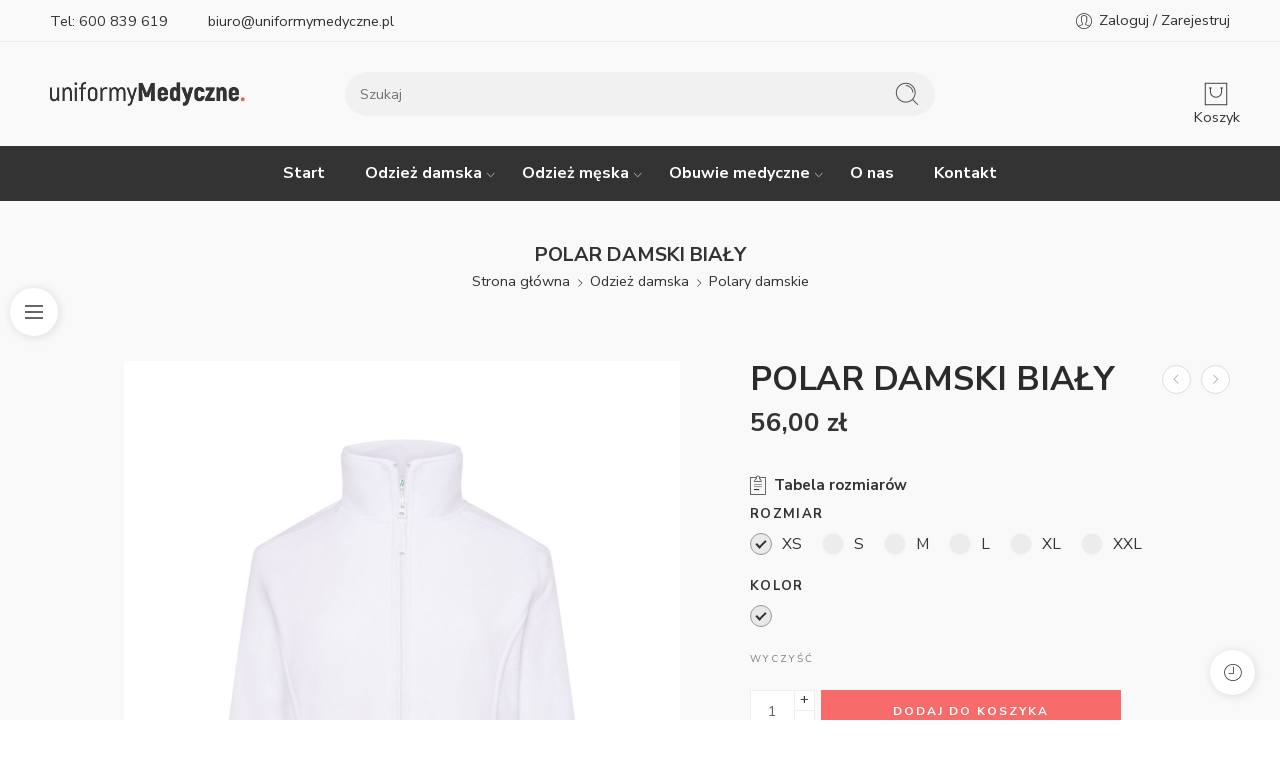

--- FILE ---
content_type: text/html; charset=UTF-8
request_url: https://uniformymedyczne.pl/product/polar-damski-bialy/
body_size: 44645
content:
<!DOCTYPE html>
<html lang="pl-PL">
<head><style>img.lazy{min-height:1px}</style><link href="https://uniformymedyczne.pl/wp-content/plugins/w3-total-cache/pub/js/lazyload.min.js" as="script">
    <meta charset="UTF-8" />
<meta http-equiv="X-UA-Compatible" content="IE=Edge" />
<!-- Google Tag Manager -->
<script>(function(w,d,s,l,i){w[l]=w[l]||[];w[l].push({'gtm.start':
new Date().getTime(),event:'gtm.js'});var f=d.getElementsByTagName(s)[0],
j=d.createElement(s),dl=l!='dataLayer'?'&l='+l:'';j.async=true;j.src=
'https://www.googletagmanager.com/gtm.js?id='+i+dl;f.parentNode.insertBefore(j,f);
})(window,document,'script','dataLayer','GTM-P7HJZ4R2');</script>
<!-- End Google Tag Manager -->
<meta name="google-site-verification" content="9YHerLHQQpAUIUv0mG9lty97zRBxyfJQ_U3uTNTpxrY" />
<meta name="viewport" content="width=device-width, initial-scale=1.0, maximum-scale=1.0, user-scalable=0" />
	<script type="application/ld+json">
{
	"@context": "https://schema.org",
	"@type": "Store",
	"address": {
		"@type": "PostalAddress",
		"addressLocality": "Kolbuszowa",
		"streetAddress": "Obrońców Pokoju 106 c",
		"postalCode": "36-100",
		"addressRegion": "podkarpackie"
	},
	"name": "uniformymedyczne.pl",
	"email": "biuro@uniformymedyczne.pl",
	"telephone": "600839619",
	"vatID": "8141694701",
	"image": "https://uniformymedyczne.pl/wp-content/uploads/2023/06/uniformymedycznelogo.png"
}
</script>
<link rel="profile" href="http://gmpg.org/xfn/11" />
<link rel="pingback" href="https://uniformymedyczne.pl/xmlrpc.php" />
<link rel="icon" href="https://uniformymedyczne.pl/wp-content/uploads/2023/06/cropped-uniformymedycznelogo-32x32.png" sizes="32x32" />
<link rel="icon" href="https://uniformymedyczne.pl/wp-content/uploads/2023/06/cropped-uniformymedycznelogo-192x192.png" sizes="192x192" />
<link rel="apple-touch-icon" href="https://uniformymedyczne.pl/wp-content/uploads/2023/06/cropped-uniformymedycznelogo-180x180.png" />
<meta name="msapplication-TileImage" content="https://uniformymedyczne.pl/wp-content/uploads/2023/06/cropped-uniformymedycznelogo-270x270.png" />
<script type="text/javascript">
/* <![CDATA[ */
window.JetpackScriptData = {"site":{"icon":"https://i0.wp.com/uniformymedyczne.pl/wp-content/uploads/2023/06/cropped-uniformymedycznelogo.png?w=64\u0026ssl=1","title":"uniformymedyczne.pl","host":"unknown","is_wpcom_platform":false}};
/* ]]> */
</script>
<meta name='robots' content='index, follow, max-image-preview:large, max-snippet:-1, max-video-preview:-1' />
<script>window._wca = window._wca || [];</script>

	<!-- This site is optimized with the Yoast SEO plugin v25.5 - https://yoast.com/wordpress/plugins/seo/ -->
	<title>POLAR DAMSKI BIAŁY - uniformymedyczne.pl</title>
	<link rel="canonical" href="https://uniformymedyczne.pl/product/polar-damski-bialy/" />
	<meta property="og:locale" content="pl_PL" />
	<meta property="og:type" content="article" />
	<meta property="og:title" content="POLAR DAMSKI BIAŁY - uniformymedyczne.pl" />
	<meta property="og:url" content="https://uniformymedyczne.pl/product/polar-damski-bialy/" />
	<meta property="og:site_name" content="uniformymedyczne.pl" />
	<meta property="article:modified_time" content="2023-09-29T19:20:28+00:00" />
	<meta property="og:image" content="https://uniformymedyczne.pl/wp-content/uploads/2023/09/bialy-1.jpeg" />
	<meta property="og:image:width" content="1528" />
	<meta property="og:image:height" content="1920" />
	<meta property="og:image:type" content="image/jpeg" />
	<meta name="twitter:card" content="summary_large_image" />
	<meta name="twitter:label1" content="Szacowany czas czytania" />
	<meta name="twitter:data1" content="1 minuta" />
	<script type="application/ld+json" class="yoast-schema-graph">{"@context":"https://schema.org","@graph":[{"@type":"WebPage","@id":"https://uniformymedyczne.pl/product/polar-damski-bialy/","url":"https://uniformymedyczne.pl/product/polar-damski-bialy/","name":"POLAR DAMSKI BIAŁY - uniformymedyczne.pl","isPartOf":{"@id":"https://uniformymedyczne.pl/#website"},"primaryImageOfPage":{"@id":"https://uniformymedyczne.pl/product/polar-damski-bialy/#primaryimage"},"image":{"@id":"https://uniformymedyczne.pl/product/polar-damski-bialy/#primaryimage"},"thumbnailUrl":"https://uniformymedyczne.pl/wp-content/uploads/2023/09/bialy-1.jpeg","datePublished":"2023-09-29T19:06:16+00:00","dateModified":"2023-09-29T19:20:28+00:00","breadcrumb":{"@id":"https://uniformymedyczne.pl/product/polar-damski-bialy/#breadcrumb"},"inLanguage":"pl-PL","potentialAction":[{"@type":"ReadAction","target":["https://uniformymedyczne.pl/product/polar-damski-bialy/"]}]},{"@type":"ImageObject","inLanguage":"pl-PL","@id":"https://uniformymedyczne.pl/product/polar-damski-bialy/#primaryimage","url":"https://uniformymedyczne.pl/wp-content/uploads/2023/09/bialy-1.jpeg","contentUrl":"https://uniformymedyczne.pl/wp-content/uploads/2023/09/bialy-1.jpeg","width":1528,"height":1920},{"@type":"BreadcrumbList","@id":"https://uniformymedyczne.pl/product/polar-damski-bialy/#breadcrumb","itemListElement":[{"@type":"ListItem","position":1,"name":"Strona główna","item":"https://uniformymedyczne.pl/"},{"@type":"ListItem","position":2,"name":"Sklep","item":"https://uniformymedyczne.pl/sklep/"},{"@type":"ListItem","position":3,"name":"POLAR DAMSKI BIAŁY"}]},{"@type":"WebSite","@id":"https://uniformymedyczne.pl/#website","url":"https://uniformymedyczne.pl/","name":"Uniformy Medyczne","description":"","publisher":{"@id":"https://uniformymedyczne.pl/#organization"},"potentialAction":[{"@type":"SearchAction","target":{"@type":"EntryPoint","urlTemplate":"https://uniformymedyczne.pl/?s={search_term_string}"},"query-input":{"@type":"PropertyValueSpecification","valueRequired":true,"valueName":"search_term_string"}}],"inLanguage":"pl-PL"},{"@type":"Organization","@id":"https://uniformymedyczne.pl/#organization","name":"Uniformy Medyczne","url":"https://uniformymedyczne.pl/","logo":{"@type":"ImageObject","inLanguage":"pl-PL","@id":"https://uniformymedyczne.pl/#/schema/logo/image/","url":"https://uniformymedyczne.pl/wp-content/uploads/2023/06/uniformymedycznelogo.png","contentUrl":"https://uniformymedyczne.pl/wp-content/uploads/2023/06/uniformymedycznelogo.png","width":732,"height":94,"caption":"Uniformy Medyczne"},"image":{"@id":"https://uniformymedyczne.pl/#/schema/logo/image/"}}]}</script>
	<!-- / Yoast SEO plugin. -->


<link rel='dns-prefetch' href='//stats.wp.com' />
<link rel='dns-prefetch' href='//fonts.googleapis.com' />
<link rel="preload" href="//uniformymedyczne.pl/wp-content/themes/elessi-theme/assets/minify-font-icons/font-nasa-icons/nasa-font.woff" as="font" type="font/woff" crossorigin /><link rel="preload" href="//uniformymedyczne.pl/wp-content/themes/elessi-theme/assets/minify-font-icons/font-pe-icon-7-stroke/Pe-icon-7-stroke.woff" as="font" type="font/woff" crossorigin /><link rel="preload" href="//uniformymedyczne.pl/wp-content/themes/elessi-theme/assets/minify-font-icons/font-awesome-4.7.0/fontawesome-webfont.woff2" as="font" type="font/woff2" crossorigin /><link rel="preload" href="//uniformymedyczne.pl/wp-content/themes/elessi-theme/assets/minify-font-icons/font-awesome-4.7.0/fontawesome-webfont.woff" as="font" type="font/woff" crossorigin /><style id='wp-img-auto-sizes-contain-inline-css' type='text/css'>
img:is([sizes=auto i],[sizes^="auto," i]){contain-intrinsic-size:3000px 1500px}
/*# sourceURL=wp-img-auto-sizes-contain-inline-css */
</style>
<link rel='stylesheet' id='vc_extensions_cqbundle_adminicon-css' href='https://uniformymedyczne.pl/wp-content/plugins/vc-extensions-bundle/css/admin_icon.css?ver=6.9' type='text/css' media='all' />
<link rel='stylesheet' id='woo-conditional-shipping-blocks-style-css' href='https://uniformymedyczne.pl/wp-content/plugins/conditional-shipping-for-woocommerce/frontend/css/woo-conditional-shipping.css?ver=3.5.0.free' type='text/css' media='all' />
<style id='wp-block-library-inline-css' type='text/css'>
:root{--wp-block-synced-color:#7a00df;--wp-block-synced-color--rgb:122,0,223;--wp-bound-block-color:var(--wp-block-synced-color);--wp-editor-canvas-background:#ddd;--wp-admin-theme-color:#007cba;--wp-admin-theme-color--rgb:0,124,186;--wp-admin-theme-color-darker-10:#006ba1;--wp-admin-theme-color-darker-10--rgb:0,107,160.5;--wp-admin-theme-color-darker-20:#005a87;--wp-admin-theme-color-darker-20--rgb:0,90,135;--wp-admin-border-width-focus:2px}@media (min-resolution:192dpi){:root{--wp-admin-border-width-focus:1.5px}}.wp-element-button{cursor:pointer}:root .has-very-light-gray-background-color{background-color:#eee}:root .has-very-dark-gray-background-color{background-color:#313131}:root .has-very-light-gray-color{color:#eee}:root .has-very-dark-gray-color{color:#313131}:root .has-vivid-green-cyan-to-vivid-cyan-blue-gradient-background{background:linear-gradient(135deg,#00d084,#0693e3)}:root .has-purple-crush-gradient-background{background:linear-gradient(135deg,#34e2e4,#4721fb 50%,#ab1dfe)}:root .has-hazy-dawn-gradient-background{background:linear-gradient(135deg,#faaca8,#dad0ec)}:root .has-subdued-olive-gradient-background{background:linear-gradient(135deg,#fafae1,#67a671)}:root .has-atomic-cream-gradient-background{background:linear-gradient(135deg,#fdd79a,#004a59)}:root .has-nightshade-gradient-background{background:linear-gradient(135deg,#330968,#31cdcf)}:root .has-midnight-gradient-background{background:linear-gradient(135deg,#020381,#2874fc)}:root{--wp--preset--font-size--normal:16px;--wp--preset--font-size--huge:42px}.has-regular-font-size{font-size:1em}.has-larger-font-size{font-size:2.625em}.has-normal-font-size{font-size:var(--wp--preset--font-size--normal)}.has-huge-font-size{font-size:var(--wp--preset--font-size--huge)}.has-text-align-center{text-align:center}.has-text-align-left{text-align:left}.has-text-align-right{text-align:right}.has-fit-text{white-space:nowrap!important}#end-resizable-editor-section{display:none}.aligncenter{clear:both}.items-justified-left{justify-content:flex-start}.items-justified-center{justify-content:center}.items-justified-right{justify-content:flex-end}.items-justified-space-between{justify-content:space-between}.screen-reader-text{border:0;clip-path:inset(50%);height:1px;margin:-1px;overflow:hidden;padding:0;position:absolute;width:1px;word-wrap:normal!important}.screen-reader-text:focus{background-color:#ddd;clip-path:none;color:#444;display:block;font-size:1em;height:auto;left:5px;line-height:normal;padding:15px 23px 14px;text-decoration:none;top:5px;width:auto;z-index:100000}html :where(.has-border-color){border-style:solid}html :where([style*=border-top-color]){border-top-style:solid}html :where([style*=border-right-color]){border-right-style:solid}html :where([style*=border-bottom-color]){border-bottom-style:solid}html :where([style*=border-left-color]){border-left-style:solid}html :where([style*=border-width]){border-style:solid}html :where([style*=border-top-width]){border-top-style:solid}html :where([style*=border-right-width]){border-right-style:solid}html :where([style*=border-bottom-width]){border-bottom-style:solid}html :where([style*=border-left-width]){border-left-style:solid}html :where(img[class*=wp-image-]){height:auto;max-width:100%}:where(figure){margin:0 0 1em}html :where(.is-position-sticky){--wp-admin--admin-bar--position-offset:var(--wp-admin--admin-bar--height,0px)}@media screen and (max-width:600px){html :where(.is-position-sticky){--wp-admin--admin-bar--position-offset:0px}}

/*# sourceURL=wp-block-library-inline-css */
</style><link rel='stylesheet' id='wc-blocks-style-css' href='https://uniformymedyczne.pl/wp-content/plugins/woocommerce/assets/client/blocks/wc-blocks.css?ver=wc-10.0.5' type='text/css' media='all' />
<style id='global-styles-inline-css' type='text/css'>
:root{--wp--preset--aspect-ratio--square: 1;--wp--preset--aspect-ratio--4-3: 4/3;--wp--preset--aspect-ratio--3-4: 3/4;--wp--preset--aspect-ratio--3-2: 3/2;--wp--preset--aspect-ratio--2-3: 2/3;--wp--preset--aspect-ratio--16-9: 16/9;--wp--preset--aspect-ratio--9-16: 9/16;--wp--preset--color--black: #000000;--wp--preset--color--cyan-bluish-gray: #abb8c3;--wp--preset--color--white: #ffffff;--wp--preset--color--pale-pink: #f78da7;--wp--preset--color--vivid-red: #cf2e2e;--wp--preset--color--luminous-vivid-orange: #ff6900;--wp--preset--color--luminous-vivid-amber: #fcb900;--wp--preset--color--light-green-cyan: #7bdcb5;--wp--preset--color--vivid-green-cyan: #00d084;--wp--preset--color--pale-cyan-blue: #8ed1fc;--wp--preset--color--vivid-cyan-blue: #0693e3;--wp--preset--color--vivid-purple: #9b51e0;--wp--preset--gradient--vivid-cyan-blue-to-vivid-purple: linear-gradient(135deg,rgb(6,147,227) 0%,rgb(155,81,224) 100%);--wp--preset--gradient--light-green-cyan-to-vivid-green-cyan: linear-gradient(135deg,rgb(122,220,180) 0%,rgb(0,208,130) 100%);--wp--preset--gradient--luminous-vivid-amber-to-luminous-vivid-orange: linear-gradient(135deg,rgb(252,185,0) 0%,rgb(255,105,0) 100%);--wp--preset--gradient--luminous-vivid-orange-to-vivid-red: linear-gradient(135deg,rgb(255,105,0) 0%,rgb(207,46,46) 100%);--wp--preset--gradient--very-light-gray-to-cyan-bluish-gray: linear-gradient(135deg,rgb(238,238,238) 0%,rgb(169,184,195) 100%);--wp--preset--gradient--cool-to-warm-spectrum: linear-gradient(135deg,rgb(74,234,220) 0%,rgb(151,120,209) 20%,rgb(207,42,186) 40%,rgb(238,44,130) 60%,rgb(251,105,98) 80%,rgb(254,248,76) 100%);--wp--preset--gradient--blush-light-purple: linear-gradient(135deg,rgb(255,206,236) 0%,rgb(152,150,240) 100%);--wp--preset--gradient--blush-bordeaux: linear-gradient(135deg,rgb(254,205,165) 0%,rgb(254,45,45) 50%,rgb(107,0,62) 100%);--wp--preset--gradient--luminous-dusk: linear-gradient(135deg,rgb(255,203,112) 0%,rgb(199,81,192) 50%,rgb(65,88,208) 100%);--wp--preset--gradient--pale-ocean: linear-gradient(135deg,rgb(255,245,203) 0%,rgb(182,227,212) 50%,rgb(51,167,181) 100%);--wp--preset--gradient--electric-grass: linear-gradient(135deg,rgb(202,248,128) 0%,rgb(113,206,126) 100%);--wp--preset--gradient--midnight: linear-gradient(135deg,rgb(2,3,129) 0%,rgb(40,116,252) 100%);--wp--preset--font-size--small: 13px;--wp--preset--font-size--medium: 20px;--wp--preset--font-size--large: 36px;--wp--preset--font-size--x-large: 42px;--wp--preset--spacing--20: 0.44rem;--wp--preset--spacing--30: 0.67rem;--wp--preset--spacing--40: 1rem;--wp--preset--spacing--50: 1.5rem;--wp--preset--spacing--60: 2.25rem;--wp--preset--spacing--70: 3.38rem;--wp--preset--spacing--80: 5.06rem;--wp--preset--shadow--natural: 6px 6px 9px rgba(0, 0, 0, 0.2);--wp--preset--shadow--deep: 12px 12px 50px rgba(0, 0, 0, 0.4);--wp--preset--shadow--sharp: 6px 6px 0px rgba(0, 0, 0, 0.2);--wp--preset--shadow--outlined: 6px 6px 0px -3px rgb(255, 255, 255), 6px 6px rgb(0, 0, 0);--wp--preset--shadow--crisp: 6px 6px 0px rgb(0, 0, 0);}:where(.is-layout-flex){gap: 0.5em;}:where(.is-layout-grid){gap: 0.5em;}body .is-layout-flex{display: flex;}.is-layout-flex{flex-wrap: wrap;align-items: center;}.is-layout-flex > :is(*, div){margin: 0;}body .is-layout-grid{display: grid;}.is-layout-grid > :is(*, div){margin: 0;}:where(.wp-block-columns.is-layout-flex){gap: 2em;}:where(.wp-block-columns.is-layout-grid){gap: 2em;}:where(.wp-block-post-template.is-layout-flex){gap: 1.25em;}:where(.wp-block-post-template.is-layout-grid){gap: 1.25em;}.has-black-color{color: var(--wp--preset--color--black) !important;}.has-cyan-bluish-gray-color{color: var(--wp--preset--color--cyan-bluish-gray) !important;}.has-white-color{color: var(--wp--preset--color--white) !important;}.has-pale-pink-color{color: var(--wp--preset--color--pale-pink) !important;}.has-vivid-red-color{color: var(--wp--preset--color--vivid-red) !important;}.has-luminous-vivid-orange-color{color: var(--wp--preset--color--luminous-vivid-orange) !important;}.has-luminous-vivid-amber-color{color: var(--wp--preset--color--luminous-vivid-amber) !important;}.has-light-green-cyan-color{color: var(--wp--preset--color--light-green-cyan) !important;}.has-vivid-green-cyan-color{color: var(--wp--preset--color--vivid-green-cyan) !important;}.has-pale-cyan-blue-color{color: var(--wp--preset--color--pale-cyan-blue) !important;}.has-vivid-cyan-blue-color{color: var(--wp--preset--color--vivid-cyan-blue) !important;}.has-vivid-purple-color{color: var(--wp--preset--color--vivid-purple) !important;}.has-black-background-color{background-color: var(--wp--preset--color--black) !important;}.has-cyan-bluish-gray-background-color{background-color: var(--wp--preset--color--cyan-bluish-gray) !important;}.has-white-background-color{background-color: var(--wp--preset--color--white) !important;}.has-pale-pink-background-color{background-color: var(--wp--preset--color--pale-pink) !important;}.has-vivid-red-background-color{background-color: var(--wp--preset--color--vivid-red) !important;}.has-luminous-vivid-orange-background-color{background-color: var(--wp--preset--color--luminous-vivid-orange) !important;}.has-luminous-vivid-amber-background-color{background-color: var(--wp--preset--color--luminous-vivid-amber) !important;}.has-light-green-cyan-background-color{background-color: var(--wp--preset--color--light-green-cyan) !important;}.has-vivid-green-cyan-background-color{background-color: var(--wp--preset--color--vivid-green-cyan) !important;}.has-pale-cyan-blue-background-color{background-color: var(--wp--preset--color--pale-cyan-blue) !important;}.has-vivid-cyan-blue-background-color{background-color: var(--wp--preset--color--vivid-cyan-blue) !important;}.has-vivid-purple-background-color{background-color: var(--wp--preset--color--vivid-purple) !important;}.has-black-border-color{border-color: var(--wp--preset--color--black) !important;}.has-cyan-bluish-gray-border-color{border-color: var(--wp--preset--color--cyan-bluish-gray) !important;}.has-white-border-color{border-color: var(--wp--preset--color--white) !important;}.has-pale-pink-border-color{border-color: var(--wp--preset--color--pale-pink) !important;}.has-vivid-red-border-color{border-color: var(--wp--preset--color--vivid-red) !important;}.has-luminous-vivid-orange-border-color{border-color: var(--wp--preset--color--luminous-vivid-orange) !important;}.has-luminous-vivid-amber-border-color{border-color: var(--wp--preset--color--luminous-vivid-amber) !important;}.has-light-green-cyan-border-color{border-color: var(--wp--preset--color--light-green-cyan) !important;}.has-vivid-green-cyan-border-color{border-color: var(--wp--preset--color--vivid-green-cyan) !important;}.has-pale-cyan-blue-border-color{border-color: var(--wp--preset--color--pale-cyan-blue) !important;}.has-vivid-cyan-blue-border-color{border-color: var(--wp--preset--color--vivid-cyan-blue) !important;}.has-vivid-purple-border-color{border-color: var(--wp--preset--color--vivid-purple) !important;}.has-vivid-cyan-blue-to-vivid-purple-gradient-background{background: var(--wp--preset--gradient--vivid-cyan-blue-to-vivid-purple) !important;}.has-light-green-cyan-to-vivid-green-cyan-gradient-background{background: var(--wp--preset--gradient--light-green-cyan-to-vivid-green-cyan) !important;}.has-luminous-vivid-amber-to-luminous-vivid-orange-gradient-background{background: var(--wp--preset--gradient--luminous-vivid-amber-to-luminous-vivid-orange) !important;}.has-luminous-vivid-orange-to-vivid-red-gradient-background{background: var(--wp--preset--gradient--luminous-vivid-orange-to-vivid-red) !important;}.has-very-light-gray-to-cyan-bluish-gray-gradient-background{background: var(--wp--preset--gradient--very-light-gray-to-cyan-bluish-gray) !important;}.has-cool-to-warm-spectrum-gradient-background{background: var(--wp--preset--gradient--cool-to-warm-spectrum) !important;}.has-blush-light-purple-gradient-background{background: var(--wp--preset--gradient--blush-light-purple) !important;}.has-blush-bordeaux-gradient-background{background: var(--wp--preset--gradient--blush-bordeaux) !important;}.has-luminous-dusk-gradient-background{background: var(--wp--preset--gradient--luminous-dusk) !important;}.has-pale-ocean-gradient-background{background: var(--wp--preset--gradient--pale-ocean) !important;}.has-electric-grass-gradient-background{background: var(--wp--preset--gradient--electric-grass) !important;}.has-midnight-gradient-background{background: var(--wp--preset--gradient--midnight) !important;}.has-small-font-size{font-size: var(--wp--preset--font-size--small) !important;}.has-medium-font-size{font-size: var(--wp--preset--font-size--medium) !important;}.has-large-font-size{font-size: var(--wp--preset--font-size--large) !important;}.has-x-large-font-size{font-size: var(--wp--preset--font-size--x-large) !important;}
/*# sourceURL=global-styles-inline-css */
</style>

<style id='classic-theme-styles-inline-css' type='text/css'>
/*! This file is auto-generated */
.wp-block-button__link{color:#fff;background-color:#32373c;border-radius:9999px;box-shadow:none;text-decoration:none;padding:calc(.667em + 2px) calc(1.333em + 2px);font-size:1.125em}.wp-block-file__button{background:#32373c;color:#fff;text-decoration:none}
/*# sourceURL=/wp-includes/css/classic-themes.min.css */
</style>
<style id='woocommerce-inline-inline-css' type='text/css'>
.woocommerce form .form-row .required { visibility: visible; }
/*# sourceURL=woocommerce-inline-inline-css */
</style>
<link rel='stylesheet' id='woo_conditional_shipping_css-css' href='https://uniformymedyczne.pl/wp-content/plugins/conditional-shipping-for-woocommerce/includes/frontend/../../frontend/css/woo-conditional-shipping.css?ver=3.5.0.free' type='text/css' media='all' />
<link rel='stylesheet' id='p24-styles-css' href='https://uniformymedyczne.pl/wp-content/plugins/woo-przelewy24/assets/css/styles.css?ver=1.0.14.2' type='text/css' media='all' />
<link rel='stylesheet' id='brands-styles-css' href='https://uniformymedyczne.pl/wp-content/plugins/woocommerce/assets/css/brands.css?ver=10.0.5' type='text/css' media='all' />
<link rel='stylesheet' id='elessi-fonts-icons-css' href='https://uniformymedyczne.pl/wp-content/themes/elessi-theme/assets/minify-font-icons/fonts.min.css?ver=6.9' type='text/css' media='all' />
<link rel='stylesheet' id='nasa-fonts-css' href='https://fonts.googleapis.com/css?family=Nunito+Sans%3A300%2C300italic%2C400%2C400italic%2C500%2C500italic%2C600%2C600italic%2C700%2C700italic%2C800%2C800italic%2C900%2C900italic&#038;subset=latin&#038;display=swap&#038;ver=6.9' type='text/css' media='all' />
<link rel='stylesheet' id='yith_wapo_color_label_frontend-css' href='https://uniformymedyczne.pl/wp-content/plugins/yith-woocommerce-advanced-product-options-premium/modules/color-label-variations/assets/css/frontend.css?ver=4.0.3' type='text/css' media='all' />
<style id='yith_wapo_color_label_frontend-inline-css' type='text/css'>
:root {--yith-wccl-tooltip-background: #03bfac;--yith-wccl-tooltip-text-color: #ffffff;--yith-wccl-select-option-size: 40px;--yith-wccl-select-option-radius: 50%;}
/*# sourceURL=yith_wapo_color_label_frontend-inline-css */
</style>
<link rel='stylesheet' id='js_composer_front-css' href='https://uniformymedyczne.pl/wp-content/plugins/js_composer/assets/css/js_composer.min.css?ver=7.0' type='text/css' media='all' />
<link rel='stylesheet' id='yith_wapo_front-css' href='https://uniformymedyczne.pl/wp-content/plugins/yith-woocommerce-advanced-product-options-premium/assets/css/front.css?ver=4.0.3' type='text/css' media='all' />
<style id='yith_wapo_front-inline-css' type='text/css'>
:root{--yith-wapo-required-option-color:#AF2323;--yith-wapo-checkbox-style:50%;--yith-wapo-color-swatch-style:50%;--yith-wapo-label-font-size:16px;--yith-wapo-description-font-size:12px;--yith-wapo-color-swatch-size:40px;--yith-wapo-block-padding:-20px 0px 0px px ;--yith-wapo-block-background-color:#f9f9f9;--yith-wapo-accent-color-color:#03bfac;--yith-wapo-form-border-color-color:#7a7a7a;--yith-wapo-price-box-colors-text:#474747;--yith-wapo-price-box-colors-background:#f9f9f9;--yith-wapo-uploads-file-colors-background:#f3f3f3;--yith-wapo-uploads-file-colors-border:#c4c4c4;--yith-wapo-tooltip-colors-background:#03bfac;--yith-wapo-tooltip-colors-text:#ffffff;}
/*# sourceURL=yith_wapo_front-inline-css */
</style>
<link rel='stylesheet' id='yith_wapo_jquery-ui-css' href='https://uniformymedyczne.pl/wp-content/plugins/yith-woocommerce-advanced-product-options-premium/assets/css/_new_jquery-ui-1.12.1.css?ver=4.0.3' type='text/css' media='all' />
<link rel='stylesheet' id='yith_wapo_jquery-ui-timepicker-css' href='https://uniformymedyczne.pl/wp-content/plugins/yith-woocommerce-advanced-product-options-premium/assets/css/_new_jquery-ui-timepicker-addon.css?ver=4.0.3' type='text/css' media='all' />
<link rel='stylesheet' id='dashicons-css' href='https://uniformymedyczne.pl/wp-includes/css/dashicons.min.css?ver=6.9' type='text/css' media='all' />
<style id='dashicons-inline-css' type='text/css'>
[data-font="Dashicons"]:before {font-family: 'Dashicons' !important;content: attr(data-icon) !important;speak: none !important;font-weight: normal !important;font-variant: normal !important;text-transform: none !important;line-height: 1 !important;font-style: normal !important;-webkit-font-smoothing: antialiased !important;-moz-osx-font-smoothing: grayscale !important;}
/*# sourceURL=dashicons-inline-css */
</style>
<link rel='stylesheet' id='yith-plugin-fw-icon-font-css' href='https://uniformymedyczne.pl/wp-content/plugins/yith-woocommerce-advanced-product-options-premium/plugin-fw/assets/css/yith-icon.css?ver=4.2.1' type='text/css' media='all' />
<link rel='stylesheet' id='wp-color-picker-css' href='https://uniformymedyczne.pl/wp-admin/css/color-picker.min.css?ver=6.9' type='text/css' media='all' />
<link rel='stylesheet' id='easypack-front-css' href='https://uniformymedyczne.pl/wp-content/plugins/inpost-for-woocommerce/resources/assets/css/front.css?ver=6.9' type='text/css' media='all' />
<link rel='stylesheet' id='easypack-jbox-css-css' href='https://uniformymedyczne.pl/wp-content/plugins/inpost-for-woocommerce/resources/assets/css/jBox.all.min.css?ver=1.7.1' type='text/css' media='all' />
<link rel='stylesheet' id='geowidget-css-css' href='https://uniformymedyczne.pl/wp-content/plugins/inpost-for-woocommerce/resources/assets/css/inpost-geowidget.css?ver=1.7.1' type='text/css' media='all' />
<link rel='stylesheet' id='elessi-style-css' href='https://uniformymedyczne.pl/wp-content/themes/elessi-theme/style.css?ver=6.9' type='text/css' media='all' />
<link rel='stylesheet' id='e-animations-css' href='https://uniformymedyczne.pl/wp-content/themes/elessi-theme/assets/css/animate.min.css' type='text/css' media='all' />
<link rel='stylesheet' id='elessi-style-large-css' href='https://uniformymedyczne.pl/wp-content/themes/elessi-theme/assets/css/style-large.css' type='text/css' media='all' />
<link rel='stylesheet' id='elessi-loop-product-css' href='https://uniformymedyczne.pl/wp-content/themes/elessi-theme/assets/css/style-loop-product-modern-2.css' type='text/css' media='all' />
<link rel='stylesheet' id='elessi-style-signle-product-css' href='https://uniformymedyczne.pl/wp-content/themes/elessi-theme/assets/css/style-single-product.css' type='text/css' media='all' />
<link rel='stylesheet' id='elessi-style-yith-wc-add-ons-css' href='https://uniformymedyczne.pl/wp-content/themes/elessi-theme/assets/plgs3rd/style-yith-wc-add-ons.css' type='text/css' media='all' />
<link rel='stylesheet' id='elessi-style-font-weight-css' href='https://uniformymedyczne.pl/wp-content/themes/elessi-theme/assets/css/style-font-weight-700.css' type='text/css' media='all' />
<link rel='stylesheet' id='mediaelement-css' href='https://uniformymedyczne.pl/wp-includes/js/mediaelement/mediaelementplayer-legacy.min.css?ver=4.2.17' type='text/css' media='all' />
<link rel='stylesheet' id='wp-mediaelement-css' href='https://uniformymedyczne.pl/wp-includes/js/mediaelement/wp-mediaelement.min.css?ver=6.9' type='text/css' media='all' />
<link rel='stylesheet' id='nasa-sc-woo-css' href='https://uniformymedyczne.pl/wp-content/plugins/nasa-core/assets/css/nasa-sc-woo.css' type='text/css' media='all' />
<link rel='stylesheet' id='nasa-sc-css' href='https://uniformymedyczne.pl/wp-content/plugins/nasa-core/assets/css/nasa-sc.css' type='text/css' media='all' />
<link rel='stylesheet' id='elessi-style-dynamic-css' href='//uniformymedyczne.pl/wp-content/uploads/nasa-dynamic/dynamic.css?ver=1720121434' type='text/css' media='all' />
<script type="text/template" id="tmpl-variation-template">
	<div class="woocommerce-variation-description">{{{ data.variation.variation_description }}}</div>
	<div class="woocommerce-variation-price">{{{ data.variation.price_html }}}</div>
	<div class="woocommerce-variation-availability">{{{ data.variation.availability_html }}}</div>
</script>
<script type="text/template" id="tmpl-unavailable-variation-template">
	<p role="alert">Przepraszamy, ten produkt jest niedostępny. Prosimy wybrać inną kombinację.</p>
</script>
<script type="text/javascript" src="https://uniformymedyczne.pl/wp-includes/js/jquery/jquery.min.js?ver=3.7.1" id="jquery-core-js"></script>
<script type="text/javascript" src="https://uniformymedyczne.pl/wp-includes/js/jquery/jquery-migrate.min.js?ver=3.4.1" id="jquery-migrate-js"></script>
<script type="text/javascript" src="https://uniformymedyczne.pl/wp-content/plugins/woocommerce/assets/js/jquery-blockui/jquery.blockUI.min.js?ver=2.7.0-wc.10.0.5" id="jquery-blockui-js" data-wp-strategy="defer"></script>
<script type="text/javascript" id="wc-add-to-cart-js-extra">
/* <![CDATA[ */
var wc_add_to_cart_params = {"ajax_url":"/wp-admin/admin-ajax.php","wc_ajax_url":"/?wc-ajax=%%endpoint%%","i18n_view_cart":"Zobacz koszyk","cart_url":"https://uniformymedyczne.pl/koszyk-2/","is_cart":"","cart_redirect_after_add":"no"};
//# sourceURL=wc-add-to-cart-js-extra
/* ]]> */
</script>
<script type="text/javascript" src="https://uniformymedyczne.pl/wp-content/plugins/woocommerce/assets/js/frontend/add-to-cart.min.js?ver=10.0.5" id="wc-add-to-cart-js" defer="defer" data-wp-strategy="defer"></script>
<script type="text/javascript" id="wc-single-product-js-extra">
/* <![CDATA[ */
var wc_single_product_params = {"i18n_required_rating_text":"Prosz\u0119 wybra\u0107 ocen\u0119","i18n_rating_options":["1 z 5 gwiazdek","2 z 5 gwiazdek","3 z 5 gwiazdek","4 z 5 gwiazdek","5 z 5 gwiazdek"],"i18n_product_gallery_trigger_text":"Wy\u015bwietl pe\u0142noekranow\u0105 galeri\u0119 obrazk\u00f3w","review_rating_required":"yes","flexslider":{"rtl":false,"animation":"slide","smoothHeight":true,"directionNav":false,"controlNav":"thumbnails","slideshow":false,"animationSpeed":500,"animationLoop":false,"allowOneSlide":false},"zoom_enabled":"","zoom_options":[],"photoswipe_enabled":"","photoswipe_options":{"shareEl":false,"closeOnScroll":false,"history":false,"hideAnimationDuration":0,"showAnimationDuration":0},"flexslider_enabled":""};
//# sourceURL=wc-single-product-js-extra
/* ]]> */
</script>
<script type="text/javascript" src="https://uniformymedyczne.pl/wp-content/plugins/woocommerce/assets/js/frontend/single-product.min.js?ver=10.0.5" id="wc-single-product-js" defer="defer" data-wp-strategy="defer"></script>
<script type="text/javascript" src="https://uniformymedyczne.pl/wp-content/plugins/woocommerce/assets/js/js-cookie/js.cookie.min.js?ver=2.1.4-wc.10.0.5" id="js-cookie-js" defer="defer" data-wp-strategy="defer"></script>
<script type="text/javascript" id="woocommerce-js-extra">
/* <![CDATA[ */
var woocommerce_params = {"ajax_url":"/wp-admin/admin-ajax.php","wc_ajax_url":"/?wc-ajax=%%endpoint%%","i18n_password_show":"Poka\u017c has\u0142o","i18n_password_hide":"Ukryj has\u0142o"};
//# sourceURL=woocommerce-js-extra
/* ]]> */
</script>
<script type="text/javascript" src="https://uniformymedyczne.pl/wp-content/plugins/woocommerce/assets/js/frontend/woocommerce.min.js?ver=10.0.5" id="woocommerce-js" defer="defer" data-wp-strategy="defer"></script>
<script type="text/javascript" id="woo-conditional-shipping-js-js-extra">
/* <![CDATA[ */
var conditional_shipping_settings = {"trigger_fields":[]};
//# sourceURL=woo-conditional-shipping-js-js-extra
/* ]]> */
</script>
<script type="text/javascript" src="https://uniformymedyczne.pl/wp-content/plugins/conditional-shipping-for-woocommerce/includes/frontend/../../frontend/js/woo-conditional-shipping.js?ver=3.5.0.free" id="woo-conditional-shipping-js-js"></script>
<script type="text/javascript" id="WCPAY_ASSETS-js-extra">
/* <![CDATA[ */
var wcpayAssets = {"url":"https://uniformymedyczne.pl/wp-content/plugins/woocommerce-payments/dist/"};
//# sourceURL=WCPAY_ASSETS-js-extra
/* ]]> */
</script>
<script type="text/javascript" src="https://stats.wp.com/s-202605.js" id="woocommerce-analytics-js" defer="defer" data-wp-strategy="defer"></script>
<script type="text/javascript" src="https://uniformymedyczne.pl/wp-includes/js/underscore.min.js?ver=1.13.7" id="underscore-js"></script>
<script type="text/javascript" id="wp-util-js-extra">
/* <![CDATA[ */
var _wpUtilSettings = {"ajax":{"url":"/wp-admin/admin-ajax.php"}};
//# sourceURL=wp-util-js-extra
/* ]]> */
</script>
<script type="text/javascript" src="https://uniformymedyczne.pl/wp-includes/js/wp-util.min.js?ver=6.9" id="wp-util-js"></script>
<script type="text/javascript" id="easypack-front-blocks-js-js-extra">
/* <![CDATA[ */
var easypack_block = {"ajaxurl":"https://uniformymedyczne.pl/wp-admin/admin-ajax.php","security":"ea37bec343","button_text1":"Wybierz punkt odbioru","button_text2":"Zmie\u0144 Paczkomat","phone_text":"Telefon (wymagany)","geowidget_v5_token":"eyJhbGciOiJSUzI1NiIsInR5cCIgOiAiSldUIiwia2lkIiA6ICJzQlpXVzFNZzVlQnpDYU1XU3JvTlBjRWFveFpXcW9Ua2FuZVB3X291LWxvIn0.[base64].[base64]"};
//# sourceURL=easypack-front-blocks-js-js-extra
/* ]]> */
</script>
<script type="text/javascript" src="https://uniformymedyczne.pl/wp-content/plugins/inpost-for-woocommerce/resources/assets/js/front-blocks.js?ver=1759177337" id="easypack-front-blocks-js-js"></script>
<script type="text/javascript" id="wc-cart-fragments-js-extra">
/* <![CDATA[ */
var wc_cart_fragments_params = {"ajax_url":"/wp-admin/admin-ajax.php","wc_ajax_url":"/?wc-ajax=%%endpoint%%","cart_hash_key":"wc_cart_hash_2a34fd3dfa49b5445624e5303b10437a","fragment_name":"wc_fragments_2a34fd3dfa49b5445624e5303b10437a","request_timeout":"5000"};
//# sourceURL=wc-cart-fragments-js-extra
/* ]]> */
</script>
<script type="text/javascript" src="https://uniformymedyczne.pl/wp-content/plugins/woocommerce/assets/js/frontend/cart-fragments.min.js?ver=10.0.5" id="wc-cart-fragments-js" defer="defer" data-wp-strategy="defer"></script>
<script></script>	<style>
			.wsppc_div_block {
			display: inline-block;
			width: 100%;
			margin-top: 10px;
		}
		.wsppc_div_block.wsppc_product_summary_text {
			display: inline-block;
			width: 100%;
		}
		.woocommerce_product_thumbnails {
			display: inline-block;
		}
		
	</style>
    	<style>img#wpstats{display:none}</style>
			<noscript><style>.woocommerce-product-gallery{ opacity: 1 !important; }</style></noscript>
	<meta name="generator" content="Powered by WPBakery Page Builder - drag and drop page builder for WordPress."/>
<meta name="generator" content="Powered by Slider Revolution 6.6.15 - responsive, Mobile-Friendly Slider Plugin for WordPress with comfortable drag and drop interface." />
<link rel="icon" href="https://uniformymedyczne.pl/wp-content/uploads/2023/06/cropped-uniformymedycznelogo-32x32.png" sizes="32x32" />
<link rel="icon" href="https://uniformymedyczne.pl/wp-content/uploads/2023/06/cropped-uniformymedycznelogo-192x192.png" sizes="192x192" />
<link rel="apple-touch-icon" href="https://uniformymedyczne.pl/wp-content/uploads/2023/06/cropped-uniformymedycznelogo-180x180.png" />
<meta name="msapplication-TileImage" content="https://uniformymedyczne.pl/wp-content/uploads/2023/06/cropped-uniformymedycznelogo-270x270.png" />
<script>function setREVStartSize(e){
			//window.requestAnimationFrame(function() {
				window.RSIW = window.RSIW===undefined ? window.innerWidth : window.RSIW;
				window.RSIH = window.RSIH===undefined ? window.innerHeight : window.RSIH;
				try {
					var pw = document.getElementById(e.c).parentNode.offsetWidth,
						newh;
					pw = pw===0 || isNaN(pw) || (e.l=="fullwidth" || e.layout=="fullwidth") ? window.RSIW : pw;
					e.tabw = e.tabw===undefined ? 0 : parseInt(e.tabw);
					e.thumbw = e.thumbw===undefined ? 0 : parseInt(e.thumbw);
					e.tabh = e.tabh===undefined ? 0 : parseInt(e.tabh);
					e.thumbh = e.thumbh===undefined ? 0 : parseInt(e.thumbh);
					e.tabhide = e.tabhide===undefined ? 0 : parseInt(e.tabhide);
					e.thumbhide = e.thumbhide===undefined ? 0 : parseInt(e.thumbhide);
					e.mh = e.mh===undefined || e.mh=="" || e.mh==="auto" ? 0 : parseInt(e.mh,0);
					if(e.layout==="fullscreen" || e.l==="fullscreen")
						newh = Math.max(e.mh,window.RSIH);
					else{
						e.gw = Array.isArray(e.gw) ? e.gw : [e.gw];
						for (var i in e.rl) if (e.gw[i]===undefined || e.gw[i]===0) e.gw[i] = e.gw[i-1];
						e.gh = e.el===undefined || e.el==="" || (Array.isArray(e.el) && e.el.length==0)? e.gh : e.el;
						e.gh = Array.isArray(e.gh) ? e.gh : [e.gh];
						for (var i in e.rl) if (e.gh[i]===undefined || e.gh[i]===0) e.gh[i] = e.gh[i-1];
											
						var nl = new Array(e.rl.length),
							ix = 0,
							sl;
						e.tabw = e.tabhide>=pw ? 0 : e.tabw;
						e.thumbw = e.thumbhide>=pw ? 0 : e.thumbw;
						e.tabh = e.tabhide>=pw ? 0 : e.tabh;
						e.thumbh = e.thumbhide>=pw ? 0 : e.thumbh;
						for (var i in e.rl) nl[i] = e.rl[i]<window.RSIW ? 0 : e.rl[i];
						sl = nl[0];
						for (var i in nl) if (sl>nl[i] && nl[i]>0) { sl = nl[i]; ix=i;}
						var m = pw>(e.gw[ix]+e.tabw+e.thumbw) ? 1 : (pw-(e.tabw+e.thumbw)) / (e.gw[ix]);
						newh =  (e.gh[ix] * m) + (e.tabh + e.thumbh);
					}
					var el = document.getElementById(e.c);
					if (el!==null && el) el.style.height = newh+"px";
					el = document.getElementById(e.c+"_wrapper");
					if (el!==null && el) {
						el.style.height = newh+"px";
						el.style.display = "block";
					}
				} catch(e){
					console.log("Failure at Presize of Slider:" + e)
				}
			//});
		  };</script>
<style>.easypack_show_geowidget {
                                  background:  #FCC905 !important;
                                }</style>		<style type="text/css" id="wp-custom-css">
			.yith-wapo-block .yith-wapo-addon:not(:first-child):not(.empty-title):not(.toggle-open) {
margin-top: 0px;
}
.icon-wrap::after {
  content: "Koszyk";
  margin-left: 5px;
  margin-top: 7px;
  margin-right: 5px;

  position: absolute;
  display: block;
  top: 23px;
  left: calc(50% - 27px);
}

@media only screen and (max-width: 1220px) {
  ul.header-icons {
    padding-left: 30px;
  }
}

@media only screen and (max-width: 768px) {
  ul.header-icons {
    padding-left: 15px;
  }
  div.mobile-menu {
    margin-bottom: 10px;
  }
}

.woocommerce-account-fields .form-row {
	background: #f76b6a;
}

ul#site-navigation + li.root-item {
	text-transform: uppercase;
}

.nav-wrapper .default-menu > .nav-dropdown .sub-menu {
	padding: 20px 20px;
}

p.product_title.entry-title{
	font-weight: 700
}

.main-text {
	max-width: 1200px;
	margin: 0 auto;
}



@media only screen and (max-width: 1199px) {
	.main-text {
		margin: 0 20px;
}
}

@media only screen and (max-width: 768px) {
	.main-text {
		margin: 0 10px;
}
}

.term-description p {
	text-align: justify;
}

.term-description h3 {
	font-size: 16px;
}

.term-description h2 {
	font-size: 20px;
}

/* Ukrywa ikonkę/logo InPost przy metodzie wysyłki */
.easypack-shipping-method-logo img {
    display: none !important;
}
		</style>
		<style type="text/css" data-type="vc_shortcodes-custom-css">.vc_custom_1690146903726{margin-top: 50px !important;}.vc_custom_1690147065430{margin-top: 50px !important;}</style><noscript><style> .wpb_animate_when_almost_visible { opacity: 1; }</style></noscript><link rel='stylesheet' id='rs-plugin-settings-css' href='https://uniformymedyczne.pl/wp-content/plugins/revslider/public/assets/css/rs6.css?ver=6.6.15' type='text/css' media='all' />
<style id='rs-plugin-settings-inline-css' type='text/css'>
#rs-demo-id {}
/*# sourceURL=rs-plugin-settings-inline-css */
</style>
</head>
<body class="wp-singular product-template-default single single-product postid-5540 wp-theme-elessi-theme theme-elessi-theme nasa-woo-actived nasa-core-actived woocommerce woocommerce-page woocommerce-no-js antialiased product-zoom nasa-spl-modern-3 nasa-quickview-on nasa-enable-wow nasa-image-round wpb-js-composer js-comp-ver-7.0 vc_responsive">
<!-- Google Tag Manager (noscript) -->
<noscript><iframe src="https://www.googletagmanager.com/ns.html?id=GTM-P7HJZ4R2"
height="0" width="0" style="display:none;visibility:hidden"></iframe></noscript>
<!-- End Google Tag Manager (noscript) -->
<div id="nasa-before-load"><div class="nasa-loader"></div></div>
<!-- Start Wrapper Site -->
<div id="wrapper">

<!-- Start Header Site -->
<header id="header-content" class="site-header">

<div class="header-wrapper header-type-3 nasa-header-sticky">
    <div class="nasa-topbar-wrap">
    <div id="top-bar" class="top-bar">
                    <!-- Desktop | Responsive Top-bar -->
            <div class="row">
                <div class="large-12 columns">
                    <div class="left-text left rtl-right">
                        Tel: <a href="tel:600 839 619">600 839 619</a>          <a href="mailto:biuro@uniformymedyczne.pl">biuro@uniformymedyczne.pl</a>                    </div>
                    <div class="right-text nasa-hide-for-mobile right rtl-left">
                        <div class="topbar-menu-container">
                            <ul class="nasa-menus-account"><li class="menu-item"><a class="nasa-login-register-ajax inline-block" data-enable="1" href="https://uniformymedyczne.pl/moje-konto-2/" title="Zaloguj / Zarejestruj"><i class="pe7-icon pe-7s-user"></i><span class="nasa-login-title">Zaloguj / Zarejestruj</span></a></li></ul>                        </div>
                    </div>
                </div>
            </div>
            </div>
    
            <div class="nasa-hide-for-mobile">
            <a class="nasa-icon-toggle" href="javascript:void(0);" rel="nofollow">
                <i class="nasa-topbar-up pe-7s-angle-up"></i>
                <i class="nasa-topbar-down pe-7s-angle-down"></i>
            </a>
        </div>
    </div>
    
    <div class="sticky-wrapper">
        <div id="masthead" class="site-header">
                        
            <div class="row nasa-hide-for-mobile">
                <div class="large-12 columns nasa-wrap-event-search">
                    <div class="nasa-header-flex nasa-elements-wrap">
                        <!-- Logo -->
                        <div class="nasa-flex-item-1-4">
                            <a class="logo nasa-logo-retina" href="https://uniformymedyczne.pl/" title="uniformymedyczne.pl - " rel="Strona główna"><img src="data:image/svg+xml,%3Csvg%20xmlns='http://www.w3.org/2000/svg'%20viewBox='0%200%201%201'%3E%3C/svg%3E" data-src="//uniformymedyczne.pl/wp-content/uploads/2023/06/uniformymedycznelogo.png" alt="uniformymedyczne.pl" class="header_logo lazy" data-srcset="//uniformymedyczne.pl/wp-content/uploads/2023/06/uniformymedycznelogo.png 1x, //uniformymedyczne.pl/wp-content/uploads/2023/06/uniformymedycznelogo.png 2x" /></a>                        </div>

                        <!-- Search form in header -->
                        <div class="nasa-flex-item-1-2">
                            <!-- Search form in header -->
                            <div class="nasa-header-search-wrap nasa-search-relative">
                                <div class="nasa-search-space nasa-search-full"><div class="nasa-show-search-form nasa-search-relative nasa-rightToLeft">
    <div class="search-wrapper nasa-ajax-search-form-container classic">
                    <form role="search" method="get" class="nasa-search nasa-ajax-search-form" action="https://uniformymedyczne.pl/">
                <label for="nasa-input-1" class="hidden-tag">
                    Search here                </label>

                <input type="text" name="s" id="nasa-input-1" class="search-field search-input live-search-input" value="" placeholder="Szukaj" />
                
                
                <span class="nasa-icon-submit-page">
                    <button class="nasa-submit-search hidden-tag">
                        Search                    </button>
                </span>

                                    <input type="hidden" name="post_type" value="product" />
                            </form>
                
        <a href="javascript:void(0);" title="Close search" class="nasa-close-search nasa-stclose" rel="nofollow"></a>
    </div>

</div></div>                            </div>
                        </div>

                        <!-- Group icon header -->
                        <div class="nasa-flex-item-1-4">
                            <div class="nasa-header-icons-wrap"><ul class="header-icons"><li class="first nasa-icon-mini-cart"><a href="https://uniformymedyczne.pl/koszyk-2/" class="cart-link mini-cart cart-inner nasa-flex jc" title="Koszyk" rel="nofollow"><span class="icon-wrap"><i class="nasa-icon cart-icon icon-nasa-cart-3"></i><span class="nasa-cart-count nasa-mini-number cart-number hidden-tag nasa-product-empty">0</span></span><span class="icon-text hidden-tag">Koszyk</span></a></li></ul></div>                        </div>
                    </div>
                </div>
            </div>
            
            <!-- Main menu -->
                                <div class="nasa-elements-wrap nasa-elements-wrap-main-menu nasa-hide-for-mobile nasa-bg-dark text-center">
                        <div class="row">
                            <div class="large-12 columns">
                                <div class="wide-nav nasa-wrap-width-main-menu nasa-bg-wrap nasa-nav-style-1">
                                    <div class="nasa-menus-wrapper nasa-menus-wrapper-reponsive nasa-loading" data-padding_x="35">
                                        <div class="nav-wrapper main-menu-warpper"><ul id="site-navigation" class="header-nav nasa-to-menu-mobile nasa-main-menu"><li class="menu-item menu-item-type-post_type menu-item-object-page menu-item-home default-menu root-item nasa-has-tmpl nasa_even"><a title="Start" href="https://uniformymedyczne.pl/" class="nasa-title-menu"><i class="pe-7s-angle-down nasa-open-child"></i>Start</a></li>
<li class="menu-item menu-item-type-custom menu-item-object-custom menu-item-has-children menu-parent-item default-menu root-item nasa-has-tmpl nasa_odd"><a title="Odzież damska" href="https://uniformymedyczne.pl/product-category/odziez-damska/" class="nasa-title-menu"><i class="pe-7s-angle-down nasa-open-child"></i>Odzież damska<i class="fa fa-angle-right nasa-has-items-child"></i></a><template class="nasa-template-sub-menu"><div class="nav-dropdown"><ul class="sub-menu"><li class="menu-item menu-item-type-custom menu-item-object-custom"><a title="Damskie bluzy medyczne" href="https://uniformymedyczne.pl/product-category/odziez-damska/bluzy-medyczne-damskie/" class="nasa-title-menu">Damskie bluzy medyczne</a></li>
<li class="menu-item menu-item-type-custom menu-item-object-custom"><a title="Damskie fartuchy medyczne" href="https://uniformymedyczne.pl/product-category/odziez-damska/fartuchy-medyczne-damskie/" class="nasa-title-menu">Damskie fartuchy medyczne</a></li>
<li class="menu-item menu-item-type-custom menu-item-object-custom"><a title="Damskie spodnie medyczne" href="https://uniformymedyczne.pl/product-category/odziez-damska/spodnie-medyczne-damskie/" class="nasa-title-menu">Damskie spodnie medyczne</a></li>
<li class="menu-item menu-item-type-custom menu-item-object-custom"><a title="Koszulki damskie" href="https://uniformymedyczne.pl/product-category/odziez-damska/koszulki-damskie/" class="nasa-title-menu">Koszulki damskie</a></li>
<li class="menu-item menu-item-type-custom menu-item-object-custom"><a title="Polary damskie" href="https://uniformymedyczne.pl/product-category/odziez-damska/polary-damskie/" class="nasa-title-menu">Polary damskie</a></li>
</ul></div></template></li>
<li class="menu-item menu-item-type-custom menu-item-object-custom menu-item-has-children menu-parent-item default-menu root-item nasa-has-tmpl nasa_even"><a title="Odzież męska" href="https://uniformymedyczne.pl/product-category/odziez-meska/" class="nasa-title-menu"><i class="pe-7s-angle-down nasa-open-child"></i>Odzież męska<i class="fa fa-angle-right nasa-has-items-child"></i></a><template class="nasa-template-sub-menu"><div class="nav-dropdown"><ul class="sub-menu"><li class="menu-item menu-item-type-custom menu-item-object-custom"><a title="Męskie bluzy medyczne" href="https://uniformymedyczne.pl/product-category/odziez-meska/bluzy-medyczne-meskie/" class="nasa-title-menu">Męskie bluzy medyczne</a></li>
<li class="menu-item menu-item-type-custom menu-item-object-custom"><a title="Męskie spodnie medyczne" href="https://uniformymedyczne.pl/product-category/odziez-meska/spodnie-medyczne-meskie/" class="nasa-title-menu">Męskie spodnie medyczne</a></li>
<li class="menu-item menu-item-type-custom menu-item-object-custom"><a title="Koszulki męskie" href="https://uniformymedyczne.pl/product-category/odziez-meska/koszulki-meskie/" class="nasa-title-menu">Koszulki męskie</a></li>
<li class="menu-item menu-item-type-custom menu-item-object-custom"><a title="Polary męskie" href="https://uniformymedyczne.pl/product-category/odziez-meska/polary-meskie/" class="nasa-title-menu">Polary męskie</a></li>
</ul></div></template></li>
<li class="menu-item menu-item-type-custom menu-item-object-custom menu-item-has-children menu-parent-item default-menu root-item nasa-has-tmpl nasa_odd"><a title="Obuwie medyczne" href="https://uniformymedyczne.pl/product-category/obuwie/" class="nasa-title-menu"><i class="pe-7s-angle-down nasa-open-child"></i>Obuwie medyczne<i class="fa fa-angle-right nasa-has-items-child"></i></a><template class="nasa-template-sub-menu"><div class="nav-dropdown"><ul class="sub-menu"><li class="menu-item menu-item-type-custom menu-item-object-custom"><a title="Damskie obuwie medyczne" href="https://uniformymedyczne.pl/product-category/obuwie/damskie/" class="nasa-title-menu">Damskie obuwie medyczne</a></li>
<li class="menu-item menu-item-type-custom menu-item-object-custom"><a title="Męskie obuwie medyczne" href="https://uniformymedyczne.pl/product-category/obuwie/meskie/" class="nasa-title-menu">Męskie obuwie medyczne</a></li>
</ul></div></template></li>
<li class="menu-item menu-item-type-post_type menu-item-object-page default-menu root-item nasa-has-tmpl nasa_even"><a title="O nas" href="https://uniformymedyczne.pl/o-nas/" class="nasa-title-menu"><i class="pe-7s-angle-down nasa-open-child"></i>O nas</a></li>
<li class="menu-item menu-item-type-post_type menu-item-object-page default-menu root-item nasa-has-tmpl nasa_odd"><a title="Kontakt" href="https://uniformymedyczne.pl/kontakt/" class="nasa-title-menu"><i class="pe-7s-angle-down nasa-open-child"></i>Kontakt</a></li>
</ul></div><!-- nav-wrapper -->                                    </div>
                                </div>
                            </div>
                        </div>
                    </div>
                        
                    </div>
    </div>
</div>
        
        <div id="nasa-breadcrumb-site" class="bread nasa-breadcrumb style-multi nasa-breadcrumb-has-bg">
            <div class="row">
                <div class="large-12 columns nasa-display-table breadcrumb-wrap text-center">
                    <nav class="breadcrumb-row" style="height:130px;">
                        <h1 class="nasa-first-breadcrumb">POLAR DAMSKI BIAŁY</h1><span class="breadcrumb"><a href="https://uniformymedyczne.pl/" title="Strona główna">Strona główna</a><svg class="d-ltr" xmlns="http://www.w3.org/2000/svg" xmlns:xlink="http://www.w3.org/1999/xlink" version="1.1" width="20" height="20" viewBox="0 0 32 32" fill="currentColor"><path d="M19.159 16.767l0.754-0.754-6.035-6.035-0.754 0.754 5.281 5.281-5.256 5.256 0.754 0.754 3.013-3.013z" /></svg><a href="https://uniformymedyczne.pl/product-category/odziez-damska/" title="Odzież damska">Odzież damska</a><svg class="d-ltr" xmlns="http://www.w3.org/2000/svg" xmlns:xlink="http://www.w3.org/1999/xlink" version="1.1" width="20" height="20" viewBox="0 0 32 32" fill="currentColor"><path d="M19.159 16.767l0.754-0.754-6.035-6.035-0.754 0.754 5.281 5.281-5.256 5.256 0.754 0.754 3.013-3.013z" /></svg><a href="https://uniformymedyczne.pl/product-category/odziez-damska/polary-damskie/" title="Polary damskie">Polary damskie</a></span>                    </nav>
                </div>
                
                            </div>
        </div>

        </header>
<!-- End Header Site -->

<!-- Start Main Content Site -->
<main id="main-content" class="site-main light nasa-after-clear">
<div class="product-page">
    <!-- Begin Ajax Store Wrap --><div class="nasa-ajax-store-wrapper"><div id="nasa-ajax-store" class="nasa-ajax-store-content"><div class="nasa-progress-bar-load-shop"><div class="nasa-progress-per"></div></div><div class="woocommerce-notices-wrapper"></div>
<div id="product-5540" class="post-5540 product type-product status-publish has-post-thumbnail product_cat-odziez-damska product_cat-polary-damskie product_tag-polar first instock taxable shipping-taxable purchasable product-type-variable has-default-attributes">
            <div class="nasa-toggle-layout-side-sidebar nasa-sidebar-single-product left">
            <div class="li-toggle-sidebar">
                <a class="toggle-sidebar-shop nasa-tip" data-tip="Filtry" href="javascript:void(0);" rel="nofollow">
                    <svg xmlns="http://www.w3.org/2000/svg" viewBox="0 0 32 32" width="26px" height="24px" fill="currentColor"><path d="M 4 7 L 4 9 L 28 9 L 28 7 Z M 4 15 L 4 17 L 28 17 L 28 15 Z M 4 23 L 4 25 L 28 25 L 28 23 Z"></path></svg>
                </a>
            </div>
        </div>
        
    <div class="nasa-row nasa-product-details-page modern nasa-layout-modern-3">
        <div class="nasa-single-product-slide" data-num_main="1" data-num_thumb="4" data-speed="300" data-dots="true" data-autoplay="false" data-infinite="true">
            <div class="focus-info" style="background-color: #f9f9f9">
                <div class="row">
                    <div class="large-7 small-12 columns product-gallery rtl-right padding-right-50 mobile-padding-right-10 rtl-padding-right-10 rtl-padding-left-50 rtl-mobile-padding-left-10"> 
                        
<div class="woocommerce-product-gallery woocommerce-product-gallery--with-images images">
    <div class="row nasa-mobile-row woocommerce-product-gallery__wrapper">
        <div class="large-12 columns mobile-padding-left-5 mobile-padding-right-5">
            
                            <div class="nasa-thumb-wrap rtl-right">
                    <div class="nasa-thumbnail-default-wrap">
    <div class="product-thumbnails images-popups-gallery nasa-single-product-thumbnails nasa-thumbnail-default">
        <div class="nasa-wrap-item-thumb nasa-active" data-key="0" data-thumb_org="https://uniformymedyczne.pl/wp-content/uploads/2023/09/bialy-1-119x150.jpeg"><a href="javascript:void(0);" title="biały" class="active-thumbnail" rel="nofollow"><img width="119" height="150" src="https://uniformymedyczne.pl/wp-content/uploads/2023/09/bialy-1-119x150.jpeg" class="skip-lazy attachment-thumbnail size-thumbnail wp-post-image" alt="POLAR DAMSKI BIAŁY" decoding="async" srcset="https://uniformymedyczne.pl/wp-content/uploads/2023/09/bialy-1-119x150.jpeg 119w, https://uniformymedyczne.pl/wp-content/uploads/2023/09/bialy-1-239x300.jpeg 239w, https://uniformymedyczne.pl/wp-content/uploads/2023/09/bialy-1-595x747.jpeg 595w, https://uniformymedyczne.pl/wp-content/uploads/2023/09/bialy-1-768x965.jpeg 768w, https://uniformymedyczne.pl/wp-content/uploads/2023/09/bialy-1-1223x1536.jpeg 1223w, https://uniformymedyczne.pl/wp-content/uploads/2023/09/bialy-1-1630x2048.jpeg 1630w, https://uniformymedyczne.pl/wp-content/uploads/2023/09/bialy-1-450x565.jpeg 450w, https://uniformymedyczne.pl/wp-content/uploads/2023/09/bialy-1-1320x1658.jpeg 1320w, https://uniformymedyczne.pl/wp-content/uploads/2023/09/bialy-1.jpeg 1528w" sizes="(max-width: 119px) 100vw, 119px" title="POLAR DAMSKI BIAŁY" /></a></div><div class="nasa-wrap-item-thumb" data-key="1"><img width="119" height="150" src="https://uniformymedyczne.pl/wp-content/uploads/2023/09/bialy-2-1-119x150.jpeg" class="skip-lazy attachment-thumbnail size-thumbnail" alt="POLAR DAMSKI BIAŁY" decoding="async" srcset="https://uniformymedyczne.pl/wp-content/uploads/2023/09/bialy-2-1-119x150.jpeg 119w, https://uniformymedyczne.pl/wp-content/uploads/2023/09/bialy-2-1-239x300.jpeg 239w, https://uniformymedyczne.pl/wp-content/uploads/2023/09/bialy-2-1-595x747.jpeg 595w, https://uniformymedyczne.pl/wp-content/uploads/2023/09/bialy-2-1-768x965.jpeg 768w, https://uniformymedyczne.pl/wp-content/uploads/2023/09/bialy-2-1-1223x1536.jpeg 1223w, https://uniformymedyczne.pl/wp-content/uploads/2023/09/bialy-2-1-1630x2048.jpeg 1630w, https://uniformymedyczne.pl/wp-content/uploads/2023/09/bialy-2-1-450x565.jpeg 450w, https://uniformymedyczne.pl/wp-content/uploads/2023/09/bialy-2-1-1320x1658.jpeg 1320w, https://uniformymedyczne.pl/wp-content/uploads/2023/09/bialy-2-1.jpeg 1528w" sizes="(max-width: 119px) 100vw, 119px" title="POLAR DAMSKI BIAŁY" /></div>    </div>
</div>
                </div>
                        
            <div class="nasa-main-wrap rtl-left">
                <div class="product-images-slider images-popups-gallery">
                    <div class="nasa-main-image-default-wrap">
                                                
                                                
                        <div class="main-images nasa-single-product-main-image nasa-main-image-default">
                            <div class="item-wrap first">
                                <div class="nasa-item-main-image-wrap" data-key="0">
                                                                            <div class="easyzoom first">
                                            <a href="https://uniformymedyczne.pl/wp-content/uploads/2023/09/bialy-1.jpeg" class="woocommerce-main-image product-image woocommerce-product-gallery__image" data-o_href="https://uniformymedyczne.pl/wp-content/uploads/2023/09/bialy-1-595x747.jpeg" data-full_href="https://uniformymedyczne.pl/wp-content/uploads/2023/09/bialy-1.jpeg" title="biały"><img width="595" height="747" src="https://uniformymedyczne.pl/wp-content/uploads/2023/09/bialy-1-595x747.jpeg" class="wp-post-image skip-lazy attachment-shop_single size-shop_single" alt="POLAR DAMSKI BIAŁY" title="POLAR DAMSKI BIAŁY" data-caption="" data-src="https://uniformymedyczne.pl/wp-content/uploads/2023/09/bialy-1.jpeg" data-large_image="https://uniformymedyczne.pl/wp-content/uploads/2023/09/bialy-1.jpeg" data-large_image_width="1528" data-large_image_height="1920" decoding="async" fetchpriority="high" srcset="https://uniformymedyczne.pl/wp-content/uploads/2023/09/bialy-1-595x747.jpeg 595w, https://uniformymedyczne.pl/wp-content/uploads/2023/09/bialy-1-239x300.jpeg 239w, https://uniformymedyczne.pl/wp-content/uploads/2023/09/bialy-1-119x150.jpeg 119w, https://uniformymedyczne.pl/wp-content/uploads/2023/09/bialy-1-768x965.jpeg 768w, https://uniformymedyczne.pl/wp-content/uploads/2023/09/bialy-1-1223x1536.jpeg 1223w, https://uniformymedyczne.pl/wp-content/uploads/2023/09/bialy-1-1630x2048.jpeg 1630w, https://uniformymedyczne.pl/wp-content/uploads/2023/09/bialy-1-450x565.jpeg 450w, https://uniformymedyczne.pl/wp-content/uploads/2023/09/bialy-1-1320x1658.jpeg 1320w, https://uniformymedyczne.pl/wp-content/uploads/2023/09/bialy-1.jpeg 1528w" sizes="(max-width: 595px) 100vw, 595px" /></a>                                        </div>
                                                                    </div>
                            </div>
                                                                <div class="item-wrap">
                                        <div class="nasa-item-main-image-wrap" data-key="1">
                                            <div class="easyzoom">
                                                <a href="https://uniformymedyczne.pl/wp-content/uploads/2023/09/bialy-2-1.jpeg" class="woocommerce-additional-image product-image" title="biały (2)"><img width="595" height="747" src="https://uniformymedyczne.pl/wp-content/uploads/2023/09/bialy-2-1-595x747.jpeg" class="skip-lazy attachment-shop_single size-shop_single" alt="POLAR DAMSKI BIAŁY" title="POLAR DAMSKI BIAŁY" data-caption="" data-src="https://uniformymedyczne.pl/wp-content/uploads/2023/09/bialy-2-1.jpeg" data-large_image="https://uniformymedyczne.pl/wp-content/uploads/2023/09/bialy-2-1.jpeg" data-large_image_width="1528" data-large_image_height="1920" decoding="async" loading="lazy" srcset="https://uniformymedyczne.pl/wp-content/uploads/2023/09/bialy-2-1-595x747.jpeg 595w, https://uniformymedyczne.pl/wp-content/uploads/2023/09/bialy-2-1-239x300.jpeg 239w, https://uniformymedyczne.pl/wp-content/uploads/2023/09/bialy-2-1-119x150.jpeg 119w, https://uniformymedyczne.pl/wp-content/uploads/2023/09/bialy-2-1-768x965.jpeg 768w, https://uniformymedyczne.pl/wp-content/uploads/2023/09/bialy-2-1-1223x1536.jpeg 1223w, https://uniformymedyczne.pl/wp-content/uploads/2023/09/bialy-2-1-1630x2048.jpeg 1630w, https://uniformymedyczne.pl/wp-content/uploads/2023/09/bialy-2-1-450x565.jpeg 450w, https://uniformymedyczne.pl/wp-content/uploads/2023/09/bialy-2-1-1320x1658.jpeg 1320w, https://uniformymedyczne.pl/wp-content/uploads/2023/09/bialy-2-1.jpeg 1528w" sizes="auto, (max-width: 595px) 100vw, 595px" /></a>                                            </div>
                                        </div>
                                    </div>
                                                                                        </div>
                    </div>

                    <div class="product-image-btn">
                        <a class="product-lightbox-btn hidden-tag" href="javascript:void(0);" rel="nofollow"></a>                    </div>
                </div>
                
                <div class="nasa-end-scroll"></div>
            </div>
            
                    </div>
    </div>
</div>
                    </div>

                    <div class="large-5 small-12 columns product-info summary entry-summary rtl-left">
                        <div class="nasa-product-info-wrap">
                            <p class="product_title entry-title">POLAR DAMSKI BIAŁY</p><div class="products-arrow">            <div class="next-product next-prev-buttons">
                <a href="https://uniformymedyczne.pl/product/polar-damski-grey-melange/" rel="next" class="icon-next-prev pe-7s-angle-right next nasa-ajax-call" title="POLAR DAMSKI GREY MELANGE"></a>
                
                                    <a class="dropdown-wrap nasa-ajax-call" title="POLAR DAMSKI GREY MELANGE" href="https://uniformymedyczne.pl/product/polar-damski-grey-melange/">
                        <img width="119" height="150" src="data:image/svg+xml,%3Csvg%20xmlns='http://www.w3.org/2000/svg'%20viewBox='0%200%20119%20150'%3E%3C/svg%3E" data-src="https://uniformymedyczne.pl/wp-content/uploads/2023/09/grey-melange-1-119x150.jpeg" class="attachment-thumbnail size-thumbnail lazy" alt="POLAR DAMSKI GREY MELANGE" decoding="async" data-srcset="https://uniformymedyczne.pl/wp-content/uploads/2023/09/grey-melange-1-119x150.jpeg 119w, https://uniformymedyczne.pl/wp-content/uploads/2023/09/grey-melange-1-239x300.jpeg 239w, https://uniformymedyczne.pl/wp-content/uploads/2023/09/grey-melange-1-595x747.jpeg 595w, https://uniformymedyczne.pl/wp-content/uploads/2023/09/grey-melange-1-768x965.jpeg 768w, https://uniformymedyczne.pl/wp-content/uploads/2023/09/grey-melange-1-1223x1536.jpeg 1223w, https://uniformymedyczne.pl/wp-content/uploads/2023/09/grey-melange-1-1630x2048.jpeg 1630w, https://uniformymedyczne.pl/wp-content/uploads/2023/09/grey-melange-1-450x565.jpeg 450w, https://uniformymedyczne.pl/wp-content/uploads/2023/09/grey-melange-1-1320x1658.jpeg 1320w, https://uniformymedyczne.pl/wp-content/uploads/2023/09/grey-melange-1.jpeg 1528w" data-sizes="auto, (max-width: 119px) 100vw, 119px" title="POLAR DAMSKI GREY MELANGE" />                        <div class="next-prev-info padding-left-10 rtl-padding-left-0 rtl-padding-right-10">
                            <p class="product-name">POLAR DAMSKI GREY MELANGE</p>
                            <span class="price"><span class="woocommerce-Price-amount amount"><bdi>56,00&nbsp;<span class="woocommerce-Price-currencySymbol">&#122;&#322;</span></bdi></span></span>
                        </div>
                    </a>
                            </div>
                        <div class="prev-product next-prev-buttons">
                <a href="https://uniformymedyczne.pl/product/polar-damski-aqua/" rel="prev" class="icon-next-prev pe-7s-angle-left prev nasa-ajax-call" title="POLAR DAMSKI AQUA"></a>
                
                                    <a class="dropdown-wrap nasa-ajax-call" title="POLAR DAMSKI AQUA" href="https://uniformymedyczne.pl/product/polar-damski-aqua/">
                        <img width="119" height="150" src="data:image/svg+xml,%3Csvg%20xmlns='http://www.w3.org/2000/svg'%20viewBox='0%200%20119%20150'%3E%3C/svg%3E" data-src="https://uniformymedyczne.pl/wp-content/uploads/2023/09/aqua-2-119x150.jpeg" class="attachment-thumbnail size-thumbnail lazy" alt="POLAR DAMSKI AQUA" decoding="async" data-srcset="https://uniformymedyczne.pl/wp-content/uploads/2023/09/aqua-2-119x150.jpeg 119w, https://uniformymedyczne.pl/wp-content/uploads/2023/09/aqua-2-239x300.jpeg 239w, https://uniformymedyczne.pl/wp-content/uploads/2023/09/aqua-2-595x747.jpeg 595w, https://uniformymedyczne.pl/wp-content/uploads/2023/09/aqua-2-768x965.jpeg 768w, https://uniformymedyczne.pl/wp-content/uploads/2023/09/aqua-2-1223x1536.jpeg 1223w, https://uniformymedyczne.pl/wp-content/uploads/2023/09/aqua-2-1630x2048.jpeg 1630w, https://uniformymedyczne.pl/wp-content/uploads/2023/09/aqua-2-450x565.jpeg 450w, https://uniformymedyczne.pl/wp-content/uploads/2023/09/aqua-2-1320x1658.jpeg 1320w, https://uniformymedyczne.pl/wp-content/uploads/2023/09/aqua-2.jpeg 1528w" data-sizes="auto, (max-width: 119px) 100vw, 119px" title="POLAR DAMSKI AQUA" />                        <div class="next-prev-info padding-left-10 rtl-padding-left-0 rtl-padding-right-10">
                            <p class="product-name">POLAR DAMSKI AQUA</p>
                            <span class="price"><span class="woocommerce-Price-amount amount"><bdi>56,00&nbsp;<span class="woocommerce-Price-currencySymbol">&#122;&#322;</span></bdi></span></span>
                        </div>
                    </a>
                            </div>
            </div><p class="price nasa-single-product-price"><span class="woocommerce-Price-amount amount"><bdi>56,00&nbsp;<span class="woocommerce-Price-currencySymbol">&#122;&#322;</span></bdi></span></p>
<div class="nasa-variation-bulk-dsct hidden-tag"></div>
<form class="variations_form cart" action="https://uniformymedyczne.pl/product/polar-damski-bialy/" method="post" enctype='multipart/form-data' data-product_id="5540" data-product_variations="[{&quot;attributes&quot;:{&quot;attribute_pa_rozmiar&quot;:&quot;&quot;,&quot;attribute_pa_kolor&quot;:&quot;white&quot;},&quot;availability_html&quot;:&quot;&quot;,&quot;backorders_allowed&quot;:false,&quot;dimensions&quot;:{&quot;length&quot;:&quot;&quot;,&quot;width&quot;:&quot;&quot;,&quot;height&quot;:&quot;&quot;},&quot;dimensions_html&quot;:&quot;Brak danych&quot;,&quot;display_price&quot;:56,&quot;display_regular_price&quot;:56,&quot;image&quot;:{&quot;title&quot;:&quot;bia\u0142y&quot;,&quot;caption&quot;:&quot;&quot;,&quot;url&quot;:&quot;https:\/\/uniformymedyczne.pl\/wp-content\/uploads\/2023\/09\/bialy-1.jpeg&quot;,&quot;alt&quot;:&quot;bia\u0142y&quot;,&quot;src&quot;:&quot;https:\/\/uniformymedyczne.pl\/wp-content\/uploads\/2023\/09\/bialy-1-595x747.jpeg&quot;,&quot;srcset&quot;:&quot;https:\/\/uniformymedyczne.pl\/wp-content\/uploads\/2023\/09\/bialy-1-595x747.jpeg 595w, https:\/\/uniformymedyczne.pl\/wp-content\/uploads\/2023\/09\/bialy-1-239x300.jpeg 239w, https:\/\/uniformymedyczne.pl\/wp-content\/uploads\/2023\/09\/bialy-1-119x150.jpeg 119w, https:\/\/uniformymedyczne.pl\/wp-content\/uploads\/2023\/09\/bialy-1-768x965.jpeg 768w, https:\/\/uniformymedyczne.pl\/wp-content\/uploads\/2023\/09\/bialy-1-1223x1536.jpeg 1223w, https:\/\/uniformymedyczne.pl\/wp-content\/uploads\/2023\/09\/bialy-1-1630x2048.jpeg 1630w, https:\/\/uniformymedyczne.pl\/wp-content\/uploads\/2023\/09\/bialy-1-450x565.jpeg 450w, https:\/\/uniformymedyczne.pl\/wp-content\/uploads\/2023\/09\/bialy-1-1320x1658.jpeg 1320w, https:\/\/uniformymedyczne.pl\/wp-content\/uploads\/2023\/09\/bialy-1.jpeg 1528w&quot;,&quot;sizes&quot;:&quot;(max-width: 595px) 100vw, 595px&quot;,&quot;full_src&quot;:&quot;https:\/\/uniformymedyczne.pl\/wp-content\/uploads\/2023\/09\/bialy-1.jpeg&quot;,&quot;full_src_w&quot;:1528,&quot;full_src_h&quot;:1920,&quot;gallery_thumbnail_src&quot;:&quot;https:\/\/uniformymedyczne.pl\/wp-content\/uploads\/2023\/09\/bialy-1-100x100.jpeg&quot;,&quot;gallery_thumbnail_src_w&quot;:100,&quot;gallery_thumbnail_src_h&quot;:100,&quot;thumb_src&quot;:&quot;https:\/\/uniformymedyczne.pl\/wp-content\/uploads\/2023\/09\/bialy-1-450x565.jpeg&quot;,&quot;thumb_src_w&quot;:450,&quot;thumb_src_h&quot;:565,&quot;src_w&quot;:595,&quot;src_h&quot;:747},&quot;image_id&quot;:5543,&quot;is_downloadable&quot;:false,&quot;is_in_stock&quot;:true,&quot;is_purchasable&quot;:true,&quot;is_sold_individually&quot;:&quot;no&quot;,&quot;is_virtual&quot;:false,&quot;max_qty&quot;:&quot;&quot;,&quot;min_qty&quot;:1,&quot;price_html&quot;:&quot;&quot;,&quot;sku&quot;:&quot;&quot;,&quot;variation_description&quot;:&quot;&quot;,&quot;variation_id&quot;:5541,&quot;variation_is_active&quot;:true,&quot;variation_is_visible&quot;:true,&quot;weight&quot;:&quot;&quot;,&quot;weight_html&quot;:&quot;Brak danych&quot;,&quot;nasa_gallery_variation&quot;:[],&quot;add_to_cart_txt&quot;:&quot;Dodaj do koszyka&quot;,&quot;image_catalog&quot;:&quot;https:\/\/uniformymedyczne.pl\/wp-content\/uploads\/2023\/09\/bialy-1-450x565.jpeg&quot;,&quot;deal_time&quot;:false,&quot;image_single_page&quot;:&quot;https:\/\/uniformymedyczne.pl\/wp-content\/uploads\/2023\/09\/bialy-1.jpeg&quot;}]">
	<div class='wsppc_div_block woocommerce_before_variations_form '><ul class="nasa-wrap-popup-nodes"><li class="nasa-popup-node-item nasa-size-guide first"><a class="nasa-node-popup" rel="nofollow" data-target="#nasa-content-size-guide"><i class="nasa-icon pe-7s-note2 pe-icon"></i> Tabela rozmiarów</a><div id="nasa-content-size-guide" class="zoom-anim-dialog nasa-node-content hidden-tag"><div class="padding-top-30"><div class="nasa-wrap-all nasa-tabs-content nasa-tab-spacing-2px"><div class="nasa-tabs-wrap margin-bottom-15 text-center"><ul class="nasa-tabs nasa-classic-style nasa-classic-2d nasa-tabs-no-border"><li class="nasa-tab text-center active first"><a class="nasa-a-tab" rel="nofollow" data-hash="#1589532434092-39326f20-f92f" data-index="nasa-section-1589532434092-39326f20-f92f">DAMSKA</a></li><li class="nasa-tab text-center"><a class="nasa-a-tab" rel="nofollow" data-hash="#1589532434106-71fc7663-4dd4" data-index="nasa-section-1589532434106-71fc7663-4dd4">MĘSKA</a></li><li class="nasa-tab text-center"><a class="nasa-a-tab" rel="nofollow" data-hash="#1589532434106-71fc7663-4dd41" data-index="nasa-section-1589532434106-71fc7663-4dd41">KOSZULKI</a></li><li class="nasa-tab text-center last"><a class="nasa-a-tab" rel="nofollow" data-hash="#1589532434106-71fc7663-4dd41A" data-index="nasa-section-1589532434106-71fc7663-4dd411A">OBUWIE</a></li></ul></div><div class="nasa-panels"><div class="vc_tta-panel nasa-panel hidden-tag active first nasa-section-1589532434092-39326f20-f92f"><img class="aligncenter size-full wp-image-4306 lazy" src="data:image/svg+xml,%3Csvg%20xmlns='http://www.w3.org/2000/svg'%20viewBox='0%200%20801%201200'%3E%3C/svg%3E" data-src="https://uniformymedyczne.pl/wp-content/uploads/2023/08/tabela-rozmiarow-damska.png" alt="" width="801" height="1200" data-pagespeed-url-hash="1760111728" /></div><div class="vc_tta-panel nasa-panel hidden-tag nasa-section-1589532434106-71fc7663-4dd4"><img class="aligncenter size-full wp-image-4307 lazy" src="data:image/svg+xml,%3Csvg%20xmlns='http://www.w3.org/2000/svg'%20viewBox='0%200%20800%201200'%3E%3C/svg%3E" data-src="https://uniformymedyczne.pl/wp-content/uploads/2023/08/tabela-rozmiarow-meska.png" alt="" width="800" height="1200" data-pagespeed-url-hash="2265945104" /></div><div class="vc_tta-panel nasa-panel hidden-tag nasa-section-1589532434106-71fc7663-4dd41"><img class="aligncenter size-full wp-image-4307 lazy" src="data:image/svg+xml,%3Csvg%20xmlns='http://www.w3.org/2000/svg'%20viewBox='0%200%20800%201200'%3E%3C/svg%3E" data-src="https://uniformymedyczne.pl/wp-content/uploads/2023/10/Wymiary-koszulek-polo-jhk-uniformymedyczne-scaled.jpg" alt="" width="800" height="1200" data-pagespeed-url-hash="2265945104" /></div><div class="vc_tta-panel nasa-panel hidden-tag nasa-section-1589532434106-71fc7663-4dd411A"><img class="aligncenter size-full wp-image-4307 lazy" src="data:image/svg+xml,%3Csvg%20xmlns='http://www.w3.org/2000/svg'%20viewBox='0%200%20800%201200'%3E%3C/svg%3E" data-src="https://uniformymedyczne.pl/wp-content/uploads/2023/10/tabela-rozmiarow-obuwia-uniformymedyczne-scaled.jpg" alt="" width="800" height="1200" data-pagespeed-url-hash="2265945104" /></div></div></div></div></div></li></ul></div><div class="nasa-color-radio nasa-label-radio nasa-image-extends">
			<table class="variations" cellspacing="0" role="presentation">
			<tbody>
									<tr>
						<th class="label"><label for="pa_rozmiar">Rozmiar</label></th>
						<td class="value">
							<div class="variation-selector variation-select-nasa_label hidden-tag nasa-not-in-sticky"><select id="pa_rozmiar" class="" name="attribute_pa_rozmiar" data-attribute_name="attribute_pa_rozmiar" data-show_option_none="yes"><option value="">Wybierz opcję</option><option value="xs"  selected='selected'>XS</option><option value="s" >S</option><option value="m" >M</option><option value="l" >L</option><option value="xl" >XL</option><option value="xxl" >XXL</option></select></div><div class="nasa-attr-ux_wrap type-nasa_label" data-attribute_name="attribute_pa_rozmiar"><a href="javascript:void(0);" class="nasa-attr-ux nasa-attr-ux-label nasa-attr-ux-xs selected" data-value="xs" rel="nofollow"><span class="nasa-attr-bg"></span><span class="nasa-attr-text">XS</span></a><a href="javascript:void(0);" class="nasa-attr-ux nasa-attr-ux-label nasa-attr-ux-s" data-value="s" rel="nofollow"><span class="nasa-attr-bg"></span><span class="nasa-attr-text">S</span></a><a href="javascript:void(0);" class="nasa-attr-ux nasa-attr-ux-label nasa-attr-ux-m" data-value="m" rel="nofollow"><span class="nasa-attr-bg"></span><span class="nasa-attr-text">M</span></a><a href="javascript:void(0);" class="nasa-attr-ux nasa-attr-ux-label nasa-attr-ux-l" data-value="l" rel="nofollow"><span class="nasa-attr-bg"></span><span class="nasa-attr-text">L</span></a><a href="javascript:void(0);" class="nasa-attr-ux nasa-attr-ux-label nasa-attr-ux-xl" data-value="xl" rel="nofollow"><span class="nasa-attr-bg"></span><span class="nasa-attr-text">XL</span></a><a href="javascript:void(0);" class="nasa-attr-ux nasa-attr-ux-label nasa-attr-ux-xxl" data-value="xxl" rel="nofollow"><span class="nasa-attr-bg"></span><span class="nasa-attr-text">XXL</span></a></div>						</td>
					</tr>
									<tr>
						<th class="label"><label for="pa_kolor">Kolor</label></th>
						<td class="value">
							<div class="variation-selector variation-select-nasa_color hidden-tag nasa-not-in-sticky"><select id="pa_kolor" class="" name="attribute_pa_kolor" data-attribute_name="attribute_pa_kolor" data-show_option_none="yes"><option value="">Wybierz opcję</option><option value="white"  selected='selected'>WHITE</option></select></div><div class="nasa-attr-ux_wrap type-nasa_color" data-attribute_name="attribute_pa_kolor"><a href="javascript:void(0);" class="nasa-attr-ux nasa-attr-ux-color nasa-attr-ux-white selected" data-value="white" rel="nofollow"><span class="nasa-attr-bg" style="background-color:#e8e8e8;"></span><span class="nasa-attr-text">WHITE</span></a></div><a class="reset_variations" href="#" aria-label="Wyczyść opcje">Wyczyść</a>						</td>
					</tr>
							</tbody>
		</table>
		<div class="reset_variations_alert screen-reader-text" role="alert" aria-live="polite" aria-relevant="all"></div>
		
		<div class="single_variation_wrap">
			<div class="woocommerce-variation single_variation" role="alert" aria-relevant="additions"></div>
<div class="woocommerce-variation-add-to-cart variations_button">
    
<!-- #yith-wapo-container -->
<div id="yith-wapo-container" class="yith-wapo-container yith-wapo-form-style-theme" data-product-price="56" data-product-id="5540">
	<input type="hidden" id="yith_wapo_product_id" name="yith_wapo_product_id" value="5540"><input type="hidden" id="yith_wapo_product_img" name="yith_wapo_product_img" value=""><input type="hidden" id="yith_wapo_is_single" name="yith_wapo_is_single" value="1"></div>


<div class="quantity">
    
    <label class="screen-reader-text hidden-tag" for="quantity_697787f6251a0">
        POLAR DAMSKI BIAŁY quantity    </label>

            <a href="javascript:void(0);" class="plus" rel="nofollow">&plus;</a>
    
            <input 
            type="number" 
             
            id="quantity_697787f6251a0" 
            class="input-text qty text" 
            name="quantity" 
            aria-label="Product quantity" 
            value="1" 
            data-old="1" 
            size="4" 
            min="1" 
            max="" 
                            step="1" 
                placeholder="" 
                inputmode="numeric" 
                autocomplete="off" 
                    />
        
        
            <a href="javascript:void(0);" class="minus" rel="nofollow">&minus;</a>
    
    </div>
        <button type="submit" class="single_add_to_cart_button button alt">
            Dodaj do koszyka        </button>
        
        <input type="hidden" name="add-to-cart" value="5540" />
        <input type="hidden" name="product_id" value="5540" />
        <input type="hidden" name="variation_id" class="variation_id" value="0" />
        <div class='wsppc_div_block woocommerce_after_add_to_cart_button '><ul class="nasa-wrap-popup-nodes"><li class="nasa-popup-node-item last nasa-ask-a-quetion"><a class="nasa-node-popup" rel="nofollow" data-target="#nasa-content-ask-a-quetion"><i class="nasa-icon pe-7s-help1 pe-icon"></i> Zadaj pytanie</a><div id="nasa-content-ask-a-quetion" class="zoom-anim-dialog nasa-node-content nasa-popup-content-contact hidden-tag"><div class="nasa-flex flex-column nasa-product"><div class="nasa-product-img"><img class="attachment-thumbnail size-thumbnail lazy" src="data:image/svg+xml,%3Csvg%20xmlns='http://www.w3.org/2000/svg'%20viewBox='0%200%201%201'%3E%3C/svg%3E" data-src="[data-uri]" data-sizes="(max-width: 132px) 100vw, 132px" data-srcset="http://uniformymedyczne.pl/wp-content/uploads/2018/02/x129_02_a-132x150.jpg.pagespeed.ic.fyVZBSBP_a.webp 132w, http://uniformymedyczne.pl/wp-content/uploads/2018/02/x129_02_a-264x300.jpg.pagespeed.ic.NtN7Krux80.webp 264w, http://uniformymedyczne.pl/wp-content/uploads/2018/02/x129_02_a-595x675.jpg.pagespeed.ic.cN0Mcy811W.webp 595w, http://uniformymedyczne.pl/wp-content/uploads/2018/02/x129_02_a-768x871.jpg.pagespeed.ic.CsNLq0UDgO.webp 768w, http://uniformymedyczne.pl/wp-content/uploads/2018/02/129_02_a-1354x1536.jpg 1354w, http://uniformymedyczne.pl/wp-content/uploads/2018/02/129_02_a-1805x2048.jpg 1805w, http://uniformymedyczne.pl/wp-content/uploads/2018/02/x129_02_a-450x511.jpg.pagespeed.ic.DGhuxP9OX7.webp 450w, http://uniformymedyczne.pl/wp-content/uploads/2018/02/129_02_a-1320x1498.jpg 1320w" alt="" /></div><div class="nasa-product-info text-center"><p class="name">Bluza medyczna OLA</p><div class="price"><span class="woocommerce-Price-amount amount"><bdi>45,00 <span class="woocommerce-Price-currencySymbol">zł</span></bdi></span></div><div class="hidden-tag nasa-info-add-form"><input name="product-name" type="hidden" value="Bluza medyczna OLA" /><input name="product-url" type="hidden" value="http://uniformymedyczne.pl/product/bluza-medyczna-ola/" /></div></div></div><div class="nasa-wrap"><h3 class="nasa-headling-popup text-center nasa-bold-800 fs-28 mobile-fs-25">Zadaj pytanie</h3><div id="wpcf7-f2150-p1299-o1" class="wpcf7" dir="ltr" lang="en-US" role="form"><div class="screen-reader-response"><p role="status" aria-live="polite" aria-atomic="true"> </p></div><form class="wpcf7-form init" action="/product/bluza-medyczna-ola/#wpcf7-f2150-p1299-o1" method="post" novalidate="novalidate" data-status="init"><div style="display: none;"><input name="_wpcf7" type="hidden" value="2150" /> <input name="_wpcf7_version" type="hidden" value="5.6.4" /> <input name="_wpcf7_locale" type="hidden" value="en_US" /> <input name="_wpcf7_unit_tag" type="hidden" value="wpcf7-f2150-p1299-o1" /> <input name="_wpcf7_container_post" type="hidden" value="1299" /> <input name="_wpcf7_posted_data_hash" type="hidden" value="" /></div><p><label> Imię i nazwisko (wymagane)<br /><span class="wpcf7-form-control-wrap" data-name="your-name"><input class="wpcf7-form-control wpcf7-text wpcf7-validates-as-required" name="your-name" size="40" type="text" value="" aria-required="true" aria-invalid="false" /></span> </label></p><p><label> Email (wymagany)<br /><span class="wpcf7-form-control-wrap" data-name="your-email"><input class="wpcf7-form-control wpcf7-text wpcf7-email wpcf7-validates-as-required wpcf7-validates-as-email" name="your-email" size="40" type="email" value="" aria-required="true" aria-invalid="false" /></span> </label></p><p><label> Temat<br /><span class="wpcf7-form-control-wrap" data-name="your-subject"><input class="wpcf7-form-control wpcf7-text" name="your-subject" size="40" type="text" value="" aria-invalid="false" /></span> </label></p><p><label> Wiadomość<br /><span class="wpcf7-form-control-wrap" data-name="your-message"><textarea class="wpcf7-form-control wpcf7-textarea" cols="40" name="your-message" rows="10" aria-invalid="false"></textarea></span> </label></p><p><input class="wpcf7-form-control has-spinner wpcf7-submit" type="submit" value="Wyślij" /></p><div class="wpcf7-response-output" aria-hidden="true"> </div></form></div></div></div></li></ul></div><div class="nasa-custom-fields hidden-tag"><input type="hidden" name="nasa-enable-addtocart-ajax" value="1" /><input type="hidden" name="data-product_id" value="5540" /><input type="hidden" name="data-type" value="variable" /></div></div>
		</div>
	
	</div></form>

<div class='wsppc_div_block woocommerce_after_add_to_cart_form '><p><strong>Chcesz zamówić produkt z haftem?<br /></strong>Prosimy o wiadomość na adres <a href="mailto:biuro@uniformymedyczne.pl">biuro@uniformymedyczne.pl</a> <br />Wycena usługi odbywa się indywidualnie.</p><p>&nbsp;</p></div><div id="nasa-counter-viewing" class="nasa-viewing nasa-promote-sales nasa-crazy-inline" data-min="10" data-max="50" data-delay="15000" data-change="5" data-id="5540"><i class="nasa-icon pe-7s-smile pe-icon"></i>&nbsp;&nbsp;<strong class="nasa-count">...</strong>&nbsp;<strong>osób</strong>&nbsp;oglądają to teraz</div><hr class="nasa-single-hr" /><div class="nasa-single-share"></div>                        </div>
                    </div>
                </div>
            </div>
            
                <div class="product-details" id="nasa-single-product-tabs">
        
        
                <script type="text/tempalte" id="tmp-read-more-tab">
                <div class="ns-read-more">
                    <a href="javascript:void(0);" data-show-less="Show less" data-show-more="Read more" class="ns-btn-read-more primary-color">
                        Read more
                    </a>
                    
                </div>
            </script>
                    

        
        <div class="nasa-tabs-content woocommerce-tabs">
            <div class="row">
    <div class="large-12 columns">
        <div class="nasa-tab-wrap text-center">
            <ul class="nasa-tabs nasa-slide-style">
                                    <li class="nasa-single-product-tab description_tab nasa-tab active first">
                        <a href="javascript:void(0);" data-id="#nasa-tab-description" rel="nofollow">
                            Opis                        </a>
                    </li>
                                        <li class="nasa-single-product-tab specifications_tab nasa-tab">
                        <a href="javascript:void(0);" data-id="#nasa-tab-specifications" rel="nofollow">
                            Skład materiału                        </a>
                    </li>
                                        <li class="nasa-single-product-tab ct_tab_0_tab nasa-tab">
                        <a href="javascript:void(0);" data-id="#nasa-tab-ct_tab_0" rel="nofollow">
                            Personalizacja odzieży, hafty                        </a>
                    </li>
                                        <li class="nasa-single-product-tab ct_tab_1_tab nasa-tab last">
                        <a href="javascript:void(0);" data-id="#nasa-tab-ct_tab_1" rel="nofollow">
                            Tabela rozmiarów                        </a>
                    </li>
                                </ul>
        </div>
    </div>
</div>

<div class="nasa-panels nasa-desc-wrap">
            <div class="nasa-panel nasa-content-description active" id="nasa-tab-description">
            <div class="row"><div class="large-12 columns nasa-content-panel">

<div  class="section-element"><div class="row"><div class="large-12 nasa-col columns"><div class="wpb_text_column wpb_content_element" ><div class="row">
<ul>
<li class="large-12 columns margin-bottom-10">Bluza polarowa męska , zapinana na zamek.</li>
<li class="large-12 columns margin-bottom-10">Dwie kieszenie</li>
<li class="large-12 columns margin-bottom-10">Mikropolar z wykończeniem antypilingowym.</li>
<li>Sznurek ściągający z regulacją na stopery.</li>
</ul>
<p>Producent: JHK<br />
Model: FLRL 300</p>
</div>
</div></div></div></div><div  class="section-element vc_custom_1690146903726"><div class="row"><div class="large-12 nasa-col columns"><div class="nasa-dft nasa-title clearfix hr-type-none text-center"><h3 class="nasa-heading-title">Z TEJ SAMEJ KATEGORII</h3></div><div class="woocommerce columns-5 ">
<div class="nasa-content-page-products nasa-modern-2">
    <ul class="products grid large-block-grid-5 small-block-grid-1 medium-block-grid-2" data-columns_small="1" data-columns_medium="2">
<li class="product-warp-item">
<div class="product type-product post-5530 status-publish first instock product_cat-odziez-damska product_cat-polary-damskie product_tag-polar has-post-thumbnail taxable shipping-taxable purchasable product-type-variable has-default-attributes product-item grid wow fadeInUp hover-fade" data-wow="fadeInUp" data-wow-duration="1s" data-wow-delay="0ms">

    
    <div class="product-img-wrap">
        <div class="nasa-sc-pdeal-countdown hidden-tag"></div><div class="nasa-product-grid nasa-group-btns nasa-btns-product-item"><a href="javascript:void(0);" class="quick-view btn-link quick-view-icon nasa-tip nasa-tip-left" data-prod="5530" data-icon-text="Quick View" title="Quick View" data-product_type="variable" data-href="https://uniformymedyczne.pl/product/polar-damski-royal-blue/" rel="nofollow"><i class="nasa-icon pe-7s-look"></i></a></div>

<a class="product-img nasa-ajax-call" href="https://uniformymedyczne.pl/product/polar-damski-royal-blue/" title="POLAR DAMSKI ROYAL BLUE">
    <div class="main-img">
        <img decoding="async" width="450" height="565" src="data:image/svg+xml,%3Csvg%20xmlns='http://www.w3.org/2000/svg'%20viewBox='0%200%20450%20565'%3E%3C/svg%3E" data-src="https://uniformymedyczne.pl/wp-content/uploads/2023/09/royal-blue-2-1-450x565.jpeg" class="attachment-woocommerce_thumbnail size-woocommerce_thumbnail lazy" alt="POLAR DAMSKI ROYAL BLUE" data-srcset="https://uniformymedyczne.pl/wp-content/uploads/2023/09/royal-blue-2-1-450x565.jpeg 450w, https://uniformymedyczne.pl/wp-content/uploads/2023/09/royal-blue-2-1-239x300.jpeg 239w, https://uniformymedyczne.pl/wp-content/uploads/2023/09/royal-blue-2-1-595x747.jpeg 595w, https://uniformymedyczne.pl/wp-content/uploads/2023/09/royal-blue-2-1-119x150.jpeg 119w, https://uniformymedyczne.pl/wp-content/uploads/2023/09/royal-blue-2-1-768x965.jpeg 768w, https://uniformymedyczne.pl/wp-content/uploads/2023/09/royal-blue-2-1-1223x1536.jpeg 1223w, https://uniformymedyczne.pl/wp-content/uploads/2023/09/royal-blue-2-1-1630x2048.jpeg 1630w, https://uniformymedyczne.pl/wp-content/uploads/2023/09/royal-blue-2-1-1320x1658.jpeg 1320w, https://uniformymedyczne.pl/wp-content/uploads/2023/09/royal-blue-2-1.jpeg 1528w" data-sizes="auto, (max-width: 450px) 100vw, 450px" title="POLAR DAMSKI ROYAL BLUE" />    </div>

    <div class="back-img back"><img decoding="async" width="450" height="565" src="data:image/svg+xml,%3Csvg%20xmlns='http://www.w3.org/2000/svg'%20viewBox='0%200%20450%20565'%3E%3C/svg%3E" data-src="https://uniformymedyczne.pl/wp-content/uploads/2023/09/royal-blue-1-450x565.jpeg" class="attachment-woocommerce_thumbnail size-woocommerce_thumbnail lazy" alt="POLAR DAMSKI ROYAL BLUE" data-srcset="https://uniformymedyczne.pl/wp-content/uploads/2023/09/royal-blue-1-450x565.jpeg 450w, https://uniformymedyczne.pl/wp-content/uploads/2023/09/royal-blue-1-239x300.jpeg 239w, https://uniformymedyczne.pl/wp-content/uploads/2023/09/royal-blue-1-595x747.jpeg 595w, https://uniformymedyczne.pl/wp-content/uploads/2023/09/royal-blue-1-119x150.jpeg 119w, https://uniformymedyczne.pl/wp-content/uploads/2023/09/royal-blue-1-768x965.jpeg 768w, https://uniformymedyczne.pl/wp-content/uploads/2023/09/royal-blue-1-1223x1536.jpeg 1223w, https://uniformymedyczne.pl/wp-content/uploads/2023/09/royal-blue-1-1630x2048.jpeg 1630w, https://uniformymedyczne.pl/wp-content/uploads/2023/09/royal-blue-1-1320x1658.jpeg 1320w, https://uniformymedyczne.pl/wp-content/uploads/2023/09/royal-blue-1.jpeg 1528w" data-sizes="auto, (max-width: 450px) 100vw, 450px" title="POLAR DAMSKI ROYAL BLUE" /></div></a>    </div>

    <div class="product-info-wrap info">
                
        <a class="name woocommerce-loop-product__title nasa-show-one-line nasa-ajax-call" href="https://uniformymedyczne.pl/product/polar-damski-royal-blue/" title="POLAR DAMSKI ROYAL BLUE">
            POLAR DAMSKI ROYAL BLUE        </a>
            
	<span class="price"><span class="woocommerce-Price-amount amount"><bdi>56,00&nbsp;<span class="woocommerce-Price-currencySymbol">&#122;&#322;</span></bdi></span></span>
<div class="nasa-product-content-variable-warp" data-product_id="5530" data-product_variations="[{&quot;attributes&quot;:{&quot;attribute_pa_rozmiar&quot;:&quot;&quot;,&quot;attribute_pa_kolor&quot;:&quot;royal&quot;},&quot;availability_html&quot;:&quot;&quot;,&quot;backorders_allowed&quot;:false,&quot;dimensions&quot;:{&quot;length&quot;:&quot;&quot;,&quot;width&quot;:&quot;&quot;,&quot;height&quot;:&quot;&quot;},&quot;dimensions_html&quot;:&quot;Brak danych&quot;,&quot;display_price&quot;:56,&quot;display_regular_price&quot;:56,&quot;image&quot;:{&quot;title&quot;:&quot;royal blue (2)&quot;,&quot;caption&quot;:&quot;&quot;,&quot;url&quot;:&quot;https:\/\/uniformymedyczne.pl\/wp-content\/uploads\/2023\/09\/royal-blue-2-1.jpeg&quot;,&quot;alt&quot;:&quot;royal blue (2)&quot;,&quot;src&quot;:&quot;https:\/\/uniformymedyczne.pl\/wp-content\/uploads\/2023\/09\/royal-blue-2-1-595x747.jpeg&quot;,&quot;srcset&quot;:&quot;https:\/\/uniformymedyczne.pl\/wp-content\/uploads\/2023\/09\/royal-blue-2-1-595x747.jpeg 595w, https:\/\/uniformymedyczne.pl\/wp-content\/uploads\/2023\/09\/royal-blue-2-1-239x300.jpeg 239w, https:\/\/uniformymedyczne.pl\/wp-content\/uploads\/2023\/09\/royal-blue-2-1-119x150.jpeg 119w, https:\/\/uniformymedyczne.pl\/wp-content\/uploads\/2023\/09\/royal-blue-2-1-768x965.jpeg 768w, https:\/\/uniformymedyczne.pl\/wp-content\/uploads\/2023\/09\/royal-blue-2-1-1223x1536.jpeg 1223w, https:\/\/uniformymedyczne.pl\/wp-content\/uploads\/2023\/09\/royal-blue-2-1-1630x2048.jpeg 1630w, https:\/\/uniformymedyczne.pl\/wp-content\/uploads\/2023\/09\/royal-blue-2-1-450x565.jpeg 450w, https:\/\/uniformymedyczne.pl\/wp-content\/uploads\/2023\/09\/royal-blue-2-1-1320x1658.jpeg 1320w, https:\/\/uniformymedyczne.pl\/wp-content\/uploads\/2023\/09\/royal-blue-2-1.jpeg 1528w&quot;,&quot;sizes&quot;:&quot;(max-width: 595px) 100vw, 595px&quot;,&quot;full_src&quot;:&quot;https:\/\/uniformymedyczne.pl\/wp-content\/uploads\/2023\/09\/royal-blue-2-1.jpeg&quot;,&quot;full_src_w&quot;:1528,&quot;full_src_h&quot;:1920,&quot;gallery_thumbnail_src&quot;:&quot;https:\/\/uniformymedyczne.pl\/wp-content\/uploads\/2023\/09\/royal-blue-2-1-100x100.jpeg&quot;,&quot;gallery_thumbnail_src_w&quot;:100,&quot;gallery_thumbnail_src_h&quot;:100,&quot;thumb_src&quot;:&quot;https:\/\/uniformymedyczne.pl\/wp-content\/uploads\/2023\/09\/royal-blue-2-1-450x565.jpeg&quot;,&quot;thumb_src_w&quot;:450,&quot;thumb_src_h&quot;:565,&quot;src_w&quot;:595,&quot;src_h&quot;:747},&quot;image_id&quot;:5532,&quot;is_downloadable&quot;:false,&quot;is_in_stock&quot;:true,&quot;is_purchasable&quot;:true,&quot;is_sold_individually&quot;:&quot;no&quot;,&quot;is_virtual&quot;:false,&quot;max_qty&quot;:&quot;&quot;,&quot;min_qty&quot;:1,&quot;price_html&quot;:&quot;&quot;,&quot;sku&quot;:&quot;&quot;,&quot;variation_description&quot;:&quot;&quot;,&quot;variation_id&quot;:5531,&quot;variation_is_active&quot;:true,&quot;variation_is_visible&quot;:true,&quot;weight&quot;:&quot;&quot;,&quot;weight_html&quot;:&quot;Brak danych&quot;,&quot;nasa_gallery_variation&quot;:[],&quot;add_to_cart_txt&quot;:&quot;Dodaj do koszyka&quot;,&quot;image_catalog&quot;:&quot;https:\/\/uniformymedyczne.pl\/wp-content\/uploads\/2023\/09\/royal-blue-2-1-450x565.jpeg&quot;,&quot;deal_time&quot;:false,&quot;image_single_page&quot;:&quot;https:\/\/uniformymedyczne.pl\/wp-content\/uploads\/2023\/09\/royal-blue-2-1.jpeg&quot;}]"><div class="nasa-product-content-color-image-wrap"><div class="nasa-product-content-child nasa-product-content-kolor-wrap-child nasa-color-wrap-child" data-pa_name="kolor"><a href="javascript:void(0);" class="nasa-attr-ux-item nasa-attr-ux-nasa_color nasa-attr-ux-royal nasa-active" data-value="royal" data-pa="kolor" data-act="1" rel="nofollow"><span style="background-color:#066ac7;">ROYAL</span></a></div></div><div class="nasa-product-content-nasa_label-wrap"><div class="nasa-product-content-child nasa-product-content-rozmiar-wrap-child" data-pa_name="rozmiar"><a href="javascript:void(0);" class="nasa-attr-ux-item nasa-attr-ux-nasa_label nasa-attr-ux-xs nasa-active" data-value="xs" data-pa="rozmiar" data-act="1" rel="nofollow">XS</a><a href="javascript:void(0);" class="nasa-attr-ux-item nasa-attr-ux-nasa_label nasa-attr-ux-s " data-value="s" data-pa="rozmiar" data-act="0" rel="nofollow">S</a><a href="javascript:void(0);" class="nasa-attr-ux-item nasa-attr-ux-nasa_label nasa-attr-ux-m " data-value="m" data-pa="rozmiar" data-act="0" rel="nofollow">M</a><a href="javascript:void(0);" class="nasa-attr-ux-item nasa-attr-ux-nasa_label nasa-attr-ux-l " data-value="l" data-pa="rozmiar" data-act="0" rel="nofollow">L</a><a href="javascript:void(0);" class="nasa-attr-ux-item nasa-attr-ux-nasa_label nasa-attr-ux-xl " data-value="xl" data-pa="rozmiar" data-act="0" rel="nofollow">XL</a><a href="javascript:void(0);" class="nasa-attr-ux-item nasa-attr-ux-nasa_label nasa-attr-ux-xxl " data-value="xxl" data-pa="rozmiar" data-act="0" rel="nofollow">XXL</a></div></div></div><a href="https://uniformymedyczne.pl/product/polar-damski-royal-blue/" data-quantity="1" class="button product_type_variable add_to_cart_button add-to-cart-grid btn-link nasa-tip nasa-variable-add-to-cart-in-grid" data-product_id="5530" data-product_sku="" aria-label="Wybierz opcje dla &bdquo;POLAR DAMSKI ROYAL BLUE&rdquo;" rel="nofollow" title="Wybierz opcje"><span class="add_to_cart_text">Wybierz opcje</span><i class="cart-icon nasa-df-plus"></i></a>    </div>

    
</div>

</li><li class="product-warp-item">
<div class="product type-product post-5526 status-publish instock product_cat-odziez-damska product_cat-polary-damskie product_tag-polar has-post-thumbnail taxable shipping-taxable purchasable product-type-variable has-default-attributes product-item grid wow fadeInUp hover-fade" data-wow="fadeInUp" data-wow-duration="1s" data-wow-delay="0ms">

    
    <div class="product-img-wrap">
        <div class="nasa-sc-pdeal-countdown hidden-tag"></div><div class="nasa-product-grid nasa-group-btns nasa-btns-product-item"><a href="javascript:void(0);" class="quick-view btn-link quick-view-icon nasa-tip nasa-tip-left" data-prod="5526" data-icon-text="Quick View" title="Quick View" data-product_type="variable" data-href="https://uniformymedyczne.pl/product/polar-damski-red/" rel="nofollow"><i class="nasa-icon pe-7s-look"></i></a></div>

<a class="product-img nasa-ajax-call" href="https://uniformymedyczne.pl/product/polar-damski-red/" title="POLAR DAMSKI RED">
    <div class="main-img">
        <img decoding="async" width="450" height="565" src="data:image/svg+xml,%3Csvg%20xmlns='http://www.w3.org/2000/svg'%20viewBox='0%200%20450%20565'%3E%3C/svg%3E" data-src="https://uniformymedyczne.pl/wp-content/uploads/2023/09/red-1-450x565.jpeg" class="attachment-woocommerce_thumbnail size-woocommerce_thumbnail lazy" alt="POLAR DAMSKI RED" data-srcset="https://uniformymedyczne.pl/wp-content/uploads/2023/09/red-1-450x565.jpeg 450w, https://uniformymedyczne.pl/wp-content/uploads/2023/09/red-1-239x300.jpeg 239w, https://uniformymedyczne.pl/wp-content/uploads/2023/09/red-1-595x747.jpeg 595w, https://uniformymedyczne.pl/wp-content/uploads/2023/09/red-1-119x150.jpeg 119w, https://uniformymedyczne.pl/wp-content/uploads/2023/09/red-1-768x965.jpeg 768w, https://uniformymedyczne.pl/wp-content/uploads/2023/09/red-1-1223x1536.jpeg 1223w, https://uniformymedyczne.pl/wp-content/uploads/2023/09/red-1-1630x2048.jpeg 1630w, https://uniformymedyczne.pl/wp-content/uploads/2023/09/red-1-1320x1658.jpeg 1320w, https://uniformymedyczne.pl/wp-content/uploads/2023/09/red-1.jpeg 1528w" data-sizes="auto, (max-width: 450px) 100vw, 450px" title="POLAR DAMSKI RED" />    </div>

    <div class="back-img back"><img decoding="async" width="450" height="565" src="data:image/svg+xml,%3Csvg%20xmlns='http://www.w3.org/2000/svg'%20viewBox='0%200%20450%20565'%3E%3C/svg%3E" data-src="https://uniformymedyczne.pl/wp-content/uploads/2023/09/red-2-1-450x565.jpeg" class="attachment-woocommerce_thumbnail size-woocommerce_thumbnail lazy" alt="POLAR DAMSKI RED" data-srcset="https://uniformymedyczne.pl/wp-content/uploads/2023/09/red-2-1-450x565.jpeg 450w, https://uniformymedyczne.pl/wp-content/uploads/2023/09/red-2-1-239x300.jpeg 239w, https://uniformymedyczne.pl/wp-content/uploads/2023/09/red-2-1-595x747.jpeg 595w, https://uniformymedyczne.pl/wp-content/uploads/2023/09/red-2-1-119x150.jpeg 119w, https://uniformymedyczne.pl/wp-content/uploads/2023/09/red-2-1-768x965.jpeg 768w, https://uniformymedyczne.pl/wp-content/uploads/2023/09/red-2-1-1223x1536.jpeg 1223w, https://uniformymedyczne.pl/wp-content/uploads/2023/09/red-2-1-1630x2048.jpeg 1630w, https://uniformymedyczne.pl/wp-content/uploads/2023/09/red-2-1-1320x1658.jpeg 1320w, https://uniformymedyczne.pl/wp-content/uploads/2023/09/red-2-1.jpeg 1528w" data-sizes="auto, (max-width: 450px) 100vw, 450px" title="POLAR DAMSKI RED" /></div></a>    </div>

    <div class="product-info-wrap info">
                
        <a class="name woocommerce-loop-product__title nasa-show-one-line nasa-ajax-call" href="https://uniformymedyczne.pl/product/polar-damski-red/" title="POLAR DAMSKI RED">
            POLAR DAMSKI RED        </a>
            
	<span class="price"><span class="woocommerce-Price-amount amount"><bdi>56,00&nbsp;<span class="woocommerce-Price-currencySymbol">&#122;&#322;</span></bdi></span></span>
<div class="nasa-product-content-variable-warp" data-product_id="5526" data-product_variations="[{&quot;attributes&quot;:{&quot;attribute_pa_rozmiar&quot;:&quot;&quot;,&quot;attribute_pa_kolor&quot;:&quot;red&quot;},&quot;availability_html&quot;:&quot;&quot;,&quot;backorders_allowed&quot;:false,&quot;dimensions&quot;:{&quot;length&quot;:&quot;&quot;,&quot;width&quot;:&quot;&quot;,&quot;height&quot;:&quot;&quot;},&quot;dimensions_html&quot;:&quot;Brak danych&quot;,&quot;display_price&quot;:56,&quot;display_regular_price&quot;:56,&quot;image&quot;:{&quot;title&quot;:&quot;red&quot;,&quot;caption&quot;:&quot;&quot;,&quot;url&quot;:&quot;https:\/\/uniformymedyczne.pl\/wp-content\/uploads\/2023\/09\/red-1.jpeg&quot;,&quot;alt&quot;:&quot;red&quot;,&quot;src&quot;:&quot;https:\/\/uniformymedyczne.pl\/wp-content\/uploads\/2023\/09\/red-1-595x747.jpeg&quot;,&quot;srcset&quot;:&quot;https:\/\/uniformymedyczne.pl\/wp-content\/uploads\/2023\/09\/red-1-595x747.jpeg 595w, https:\/\/uniformymedyczne.pl\/wp-content\/uploads\/2023\/09\/red-1-239x300.jpeg 239w, https:\/\/uniformymedyczne.pl\/wp-content\/uploads\/2023\/09\/red-1-119x150.jpeg 119w, https:\/\/uniformymedyczne.pl\/wp-content\/uploads\/2023\/09\/red-1-768x965.jpeg 768w, https:\/\/uniformymedyczne.pl\/wp-content\/uploads\/2023\/09\/red-1-1223x1536.jpeg 1223w, https:\/\/uniformymedyczne.pl\/wp-content\/uploads\/2023\/09\/red-1-1630x2048.jpeg 1630w, https:\/\/uniformymedyczne.pl\/wp-content\/uploads\/2023\/09\/red-1-450x565.jpeg 450w, https:\/\/uniformymedyczne.pl\/wp-content\/uploads\/2023\/09\/red-1-1320x1658.jpeg 1320w, https:\/\/uniformymedyczne.pl\/wp-content\/uploads\/2023\/09\/red-1.jpeg 1528w&quot;,&quot;sizes&quot;:&quot;(max-width: 595px) 100vw, 595px&quot;,&quot;full_src&quot;:&quot;https:\/\/uniformymedyczne.pl\/wp-content\/uploads\/2023\/09\/red-1.jpeg&quot;,&quot;full_src_w&quot;:1528,&quot;full_src_h&quot;:1920,&quot;gallery_thumbnail_src&quot;:&quot;https:\/\/uniformymedyczne.pl\/wp-content\/uploads\/2023\/09\/red-1-100x100.jpeg&quot;,&quot;gallery_thumbnail_src_w&quot;:100,&quot;gallery_thumbnail_src_h&quot;:100,&quot;thumb_src&quot;:&quot;https:\/\/uniformymedyczne.pl\/wp-content\/uploads\/2023\/09\/red-1-450x565.jpeg&quot;,&quot;thumb_src_w&quot;:450,&quot;thumb_src_h&quot;:565,&quot;src_w&quot;:595,&quot;src_h&quot;:747},&quot;image_id&quot;:5529,&quot;is_downloadable&quot;:false,&quot;is_in_stock&quot;:true,&quot;is_purchasable&quot;:true,&quot;is_sold_individually&quot;:&quot;no&quot;,&quot;is_virtual&quot;:false,&quot;max_qty&quot;:&quot;&quot;,&quot;min_qty&quot;:1,&quot;price_html&quot;:&quot;&quot;,&quot;sku&quot;:&quot;&quot;,&quot;variation_description&quot;:&quot;&quot;,&quot;variation_id&quot;:5527,&quot;variation_is_active&quot;:true,&quot;variation_is_visible&quot;:true,&quot;weight&quot;:&quot;&quot;,&quot;weight_html&quot;:&quot;Brak danych&quot;,&quot;nasa_gallery_variation&quot;:[],&quot;add_to_cart_txt&quot;:&quot;Dodaj do koszyka&quot;,&quot;image_catalog&quot;:&quot;https:\/\/uniformymedyczne.pl\/wp-content\/uploads\/2023\/09\/red-1-450x565.jpeg&quot;,&quot;deal_time&quot;:false,&quot;image_single_page&quot;:&quot;https:\/\/uniformymedyczne.pl\/wp-content\/uploads\/2023\/09\/red-1.jpeg&quot;}]"><div class="nasa-product-content-color-image-wrap"><div class="nasa-product-content-child nasa-product-content-kolor-wrap-child nasa-color-wrap-child" data-pa_name="kolor"><a href="javascript:void(0);" class="nasa-attr-ux-item nasa-attr-ux-nasa_color nasa-attr-ux-red nasa-active" data-value="red" data-pa="kolor" data-act="1" rel="nofollow"><span style="background-color:#dd3333;">RED</span></a></div></div><div class="nasa-product-content-nasa_label-wrap"><div class="nasa-product-content-child nasa-product-content-rozmiar-wrap-child" data-pa_name="rozmiar"><a href="javascript:void(0);" class="nasa-attr-ux-item nasa-attr-ux-nasa_label nasa-attr-ux-xs nasa-active" data-value="xs" data-pa="rozmiar" data-act="1" rel="nofollow">XS</a><a href="javascript:void(0);" class="nasa-attr-ux-item nasa-attr-ux-nasa_label nasa-attr-ux-s " data-value="s" data-pa="rozmiar" data-act="0" rel="nofollow">S</a><a href="javascript:void(0);" class="nasa-attr-ux-item nasa-attr-ux-nasa_label nasa-attr-ux-m " data-value="m" data-pa="rozmiar" data-act="0" rel="nofollow">M</a><a href="javascript:void(0);" class="nasa-attr-ux-item nasa-attr-ux-nasa_label nasa-attr-ux-l " data-value="l" data-pa="rozmiar" data-act="0" rel="nofollow">L</a><a href="javascript:void(0);" class="nasa-attr-ux-item nasa-attr-ux-nasa_label nasa-attr-ux-xl " data-value="xl" data-pa="rozmiar" data-act="0" rel="nofollow">XL</a><a href="javascript:void(0);" class="nasa-attr-ux-item nasa-attr-ux-nasa_label nasa-attr-ux-xxl " data-value="xxl" data-pa="rozmiar" data-act="0" rel="nofollow">XXL</a></div></div></div><a href="https://uniformymedyczne.pl/product/polar-damski-red/" data-quantity="1" class="button product_type_variable add_to_cart_button add-to-cart-grid btn-link nasa-tip nasa-variable-add-to-cart-in-grid" data-product_id="5526" data-product_sku="" aria-label="Wybierz opcje dla &bdquo;POLAR DAMSKI RED&rdquo;" rel="nofollow" title="Wybierz opcje"><span class="add_to_cart_text">Wybierz opcje</span><i class="cart-icon nasa-df-plus"></i></a>    </div>

    
</div>

</li><li class="product-warp-item">
<div class="product type-product post-5536 status-publish instock product_cat-odziez-damska product_cat-polary-damskie product_tag-polar has-post-thumbnail taxable shipping-taxable purchasable product-type-variable has-default-attributes product-item grid wow fadeInUp hover-fade" data-wow="fadeInUp" data-wow-duration="1s" data-wow-delay="0ms">

    
    <div class="product-img-wrap">
        <div class="nasa-sc-pdeal-countdown hidden-tag"></div><div class="nasa-product-grid nasa-group-btns nasa-btns-product-item"><a href="javascript:void(0);" class="quick-view btn-link quick-view-icon nasa-tip nasa-tip-left" data-prod="5536" data-icon-text="Quick View" title="Quick View" data-product_type="variable" data-href="https://uniformymedyczne.pl/product/polar-damski-aqua/" rel="nofollow"><i class="nasa-icon pe-7s-look"></i></a></div>

<a class="product-img nasa-ajax-call" href="https://uniformymedyczne.pl/product/polar-damski-aqua/" title="POLAR DAMSKI AQUA">
    <div class="main-img">
        <img decoding="async" width="450" height="565" src="data:image/svg+xml,%3Csvg%20xmlns='http://www.w3.org/2000/svg'%20viewBox='0%200%20450%20565'%3E%3C/svg%3E" data-src="https://uniformymedyczne.pl/wp-content/uploads/2023/09/aqua-2-450x565.jpeg" class="attachment-woocommerce_thumbnail size-woocommerce_thumbnail lazy" alt="POLAR DAMSKI AQUA" data-srcset="https://uniformymedyczne.pl/wp-content/uploads/2023/09/aqua-2-450x565.jpeg 450w, https://uniformymedyczne.pl/wp-content/uploads/2023/09/aqua-2-239x300.jpeg 239w, https://uniformymedyczne.pl/wp-content/uploads/2023/09/aqua-2-595x747.jpeg 595w, https://uniformymedyczne.pl/wp-content/uploads/2023/09/aqua-2-119x150.jpeg 119w, https://uniformymedyczne.pl/wp-content/uploads/2023/09/aqua-2-768x965.jpeg 768w, https://uniformymedyczne.pl/wp-content/uploads/2023/09/aqua-2-1223x1536.jpeg 1223w, https://uniformymedyczne.pl/wp-content/uploads/2023/09/aqua-2-1630x2048.jpeg 1630w, https://uniformymedyczne.pl/wp-content/uploads/2023/09/aqua-2-1320x1658.jpeg 1320w, https://uniformymedyczne.pl/wp-content/uploads/2023/09/aqua-2.jpeg 1528w" data-sizes="auto, (max-width: 450px) 100vw, 450px" title="POLAR DAMSKI AQUA" />    </div>

    <div class="back-img back"><img decoding="async" width="450" height="565" src="data:image/svg+xml,%3Csvg%20xmlns='http://www.w3.org/2000/svg'%20viewBox='0%200%20450%20565'%3E%3C/svg%3E" data-src="https://uniformymedyczne.pl/wp-content/uploads/2023/09/aqua-3-450x565.jpeg" class="attachment-woocommerce_thumbnail size-woocommerce_thumbnail lazy" alt="POLAR DAMSKI AQUA" data-srcset="https://uniformymedyczne.pl/wp-content/uploads/2023/09/aqua-3-450x565.jpeg 450w, https://uniformymedyczne.pl/wp-content/uploads/2023/09/aqua-3-239x300.jpeg 239w, https://uniformymedyczne.pl/wp-content/uploads/2023/09/aqua-3-595x747.jpeg 595w, https://uniformymedyczne.pl/wp-content/uploads/2023/09/aqua-3-119x150.jpeg 119w, https://uniformymedyczne.pl/wp-content/uploads/2023/09/aqua-3-768x965.jpeg 768w, https://uniformymedyczne.pl/wp-content/uploads/2023/09/aqua-3-1223x1536.jpeg 1223w, https://uniformymedyczne.pl/wp-content/uploads/2023/09/aqua-3-1630x2048.jpeg 1630w, https://uniformymedyczne.pl/wp-content/uploads/2023/09/aqua-3-1320x1658.jpeg 1320w, https://uniformymedyczne.pl/wp-content/uploads/2023/09/aqua-3.jpeg 1528w" data-sizes="auto, (max-width: 450px) 100vw, 450px" title="POLAR DAMSKI AQUA" /></div></a>    </div>

    <div class="product-info-wrap info">
                
        <a class="name woocommerce-loop-product__title nasa-show-one-line nasa-ajax-call" href="https://uniformymedyczne.pl/product/polar-damski-aqua/" title="POLAR DAMSKI AQUA">
            POLAR DAMSKI AQUA        </a>
            
	<span class="price"><span class="woocommerce-Price-amount amount"><bdi>56,00&nbsp;<span class="woocommerce-Price-currencySymbol">&#122;&#322;</span></bdi></span></span>
<div class="nasa-product-content-variable-warp" data-product_id="5536" data-product_variations="[{&quot;attributes&quot;:{&quot;attribute_pa_rozmiar&quot;:&quot;&quot;,&quot;attribute_pa_kolor&quot;:&quot;blue&quot;},&quot;availability_html&quot;:&quot;&quot;,&quot;backorders_allowed&quot;:false,&quot;dimensions&quot;:{&quot;length&quot;:&quot;&quot;,&quot;width&quot;:&quot;&quot;,&quot;height&quot;:&quot;&quot;},&quot;dimensions_html&quot;:&quot;Brak danych&quot;,&quot;display_price&quot;:56,&quot;display_regular_price&quot;:56,&quot;image&quot;:{&quot;title&quot;:&quot;aqua (2)&quot;,&quot;caption&quot;:&quot;&quot;,&quot;url&quot;:&quot;https:\/\/uniformymedyczne.pl\/wp-content\/uploads\/2023\/09\/aqua-2.jpeg&quot;,&quot;alt&quot;:&quot;aqua (2)&quot;,&quot;src&quot;:&quot;https:\/\/uniformymedyczne.pl\/wp-content\/uploads\/2023\/09\/aqua-2-595x747.jpeg&quot;,&quot;srcset&quot;:&quot;https:\/\/uniformymedyczne.pl\/wp-content\/uploads\/2023\/09\/aqua-2-595x747.jpeg 595w, https:\/\/uniformymedyczne.pl\/wp-content\/uploads\/2023\/09\/aqua-2-239x300.jpeg 239w, https:\/\/uniformymedyczne.pl\/wp-content\/uploads\/2023\/09\/aqua-2-119x150.jpeg 119w, https:\/\/uniformymedyczne.pl\/wp-content\/uploads\/2023\/09\/aqua-2-768x965.jpeg 768w, https:\/\/uniformymedyczne.pl\/wp-content\/uploads\/2023\/09\/aqua-2-1223x1536.jpeg 1223w, https:\/\/uniformymedyczne.pl\/wp-content\/uploads\/2023\/09\/aqua-2-1630x2048.jpeg 1630w, https:\/\/uniformymedyczne.pl\/wp-content\/uploads\/2023\/09\/aqua-2-450x565.jpeg 450w, https:\/\/uniformymedyczne.pl\/wp-content\/uploads\/2023\/09\/aqua-2-1320x1658.jpeg 1320w, https:\/\/uniformymedyczne.pl\/wp-content\/uploads\/2023\/09\/aqua-2.jpeg 1528w&quot;,&quot;sizes&quot;:&quot;(max-width: 595px) 100vw, 595px&quot;,&quot;full_src&quot;:&quot;https:\/\/uniformymedyczne.pl\/wp-content\/uploads\/2023\/09\/aqua-2.jpeg&quot;,&quot;full_src_w&quot;:1528,&quot;full_src_h&quot;:1920,&quot;gallery_thumbnail_src&quot;:&quot;https:\/\/uniformymedyczne.pl\/wp-content\/uploads\/2023\/09\/aqua-2-100x100.jpeg&quot;,&quot;gallery_thumbnail_src_w&quot;:100,&quot;gallery_thumbnail_src_h&quot;:100,&quot;thumb_src&quot;:&quot;https:\/\/uniformymedyczne.pl\/wp-content\/uploads\/2023\/09\/aqua-2-450x565.jpeg&quot;,&quot;thumb_src_w&quot;:450,&quot;thumb_src_h&quot;:565,&quot;src_w&quot;:595,&quot;src_h&quot;:747},&quot;image_id&quot;:5538,&quot;is_downloadable&quot;:false,&quot;is_in_stock&quot;:true,&quot;is_purchasable&quot;:true,&quot;is_sold_individually&quot;:&quot;no&quot;,&quot;is_virtual&quot;:false,&quot;max_qty&quot;:&quot;&quot;,&quot;min_qty&quot;:1,&quot;price_html&quot;:&quot;&quot;,&quot;sku&quot;:&quot;&quot;,&quot;variation_description&quot;:&quot;&quot;,&quot;variation_id&quot;:5537,&quot;variation_is_active&quot;:true,&quot;variation_is_visible&quot;:true,&quot;weight&quot;:&quot;&quot;,&quot;weight_html&quot;:&quot;Brak danych&quot;,&quot;nasa_gallery_variation&quot;:[],&quot;add_to_cart_txt&quot;:&quot;Dodaj do koszyka&quot;,&quot;image_catalog&quot;:&quot;https:\/\/uniformymedyczne.pl\/wp-content\/uploads\/2023\/09\/aqua-2-450x565.jpeg&quot;,&quot;deal_time&quot;:false,&quot;image_single_page&quot;:&quot;https:\/\/uniformymedyczne.pl\/wp-content\/uploads\/2023\/09\/aqua-2.jpeg&quot;}]"><div class="nasa-product-content-color-image-wrap"><div class="nasa-product-content-child nasa-product-content-kolor-wrap-child nasa-color-wrap-child" data-pa_name="kolor"><a href="javascript:void(0);" class="nasa-attr-ux-item nasa-attr-ux-nasa_color nasa-attr-ux-blue nasa-active" data-value="blue" data-pa="kolor" data-act="1" rel="nofollow"><span style="background-color:#81b8eb;">BLUE</span></a></div></div><div class="nasa-product-content-nasa_label-wrap"><div class="nasa-product-content-child nasa-product-content-rozmiar-wrap-child" data-pa_name="rozmiar"><a href="javascript:void(0);" class="nasa-attr-ux-item nasa-attr-ux-nasa_label nasa-attr-ux-xs nasa-active" data-value="xs" data-pa="rozmiar" data-act="1" rel="nofollow">XS</a><a href="javascript:void(0);" class="nasa-attr-ux-item nasa-attr-ux-nasa_label nasa-attr-ux-s " data-value="s" data-pa="rozmiar" data-act="0" rel="nofollow">S</a><a href="javascript:void(0);" class="nasa-attr-ux-item nasa-attr-ux-nasa_label nasa-attr-ux-m " data-value="m" data-pa="rozmiar" data-act="0" rel="nofollow">M</a><a href="javascript:void(0);" class="nasa-attr-ux-item nasa-attr-ux-nasa_label nasa-attr-ux-l " data-value="l" data-pa="rozmiar" data-act="0" rel="nofollow">L</a><a href="javascript:void(0);" class="nasa-attr-ux-item nasa-attr-ux-nasa_label nasa-attr-ux-xl " data-value="xl" data-pa="rozmiar" data-act="0" rel="nofollow">XL</a><a href="javascript:void(0);" class="nasa-attr-ux-item nasa-attr-ux-nasa_label nasa-attr-ux-xxl " data-value="xxl" data-pa="rozmiar" data-act="0" rel="nofollow">XXL</a></div></div></div><a href="https://uniformymedyczne.pl/product/polar-damski-aqua/" data-quantity="1" class="button product_type_variable add_to_cart_button add-to-cart-grid btn-link nasa-tip nasa-variable-add-to-cart-in-grid" data-product_id="5536" data-product_sku="" aria-label="Wybierz opcje dla &bdquo;POLAR DAMSKI AQUA&rdquo;" rel="nofollow" title="Wybierz opcje"><span class="add_to_cart_text">Wybierz opcje</span><i class="cart-icon nasa-df-plus"></i></a>    </div>

    
</div>

</li><li class="product-warp-item">
<div class="product type-product post-5540 status-publish instock product_cat-odziez-damska product_cat-polary-damskie product_tag-polar has-post-thumbnail taxable shipping-taxable purchasable product-type-variable has-default-attributes product-item grid wow fadeInUp hover-fade" data-wow="fadeInUp" data-wow-duration="1s" data-wow-delay="0ms">

    
    <div class="product-img-wrap">
        <div class="nasa-sc-pdeal-countdown hidden-tag"></div><div class="nasa-product-grid nasa-group-btns nasa-btns-product-item"><a href="javascript:void(0);" class="quick-view btn-link quick-view-icon nasa-tip nasa-tip-left" data-prod="5540" data-icon-text="Quick View" title="Quick View" data-product_type="variable" data-href="https://uniformymedyczne.pl/product/polar-damski-bialy/" rel="nofollow"><i class="nasa-icon pe-7s-look"></i></a></div>

<a class="product-img nasa-ajax-call" href="https://uniformymedyczne.pl/product/polar-damski-bialy/" title="POLAR DAMSKI BIAŁY">
    <div class="main-img">
        <img decoding="async" width="450" height="565" src="data:image/svg+xml,%3Csvg%20xmlns='http://www.w3.org/2000/svg'%20viewBox='0%200%20450%20565'%3E%3C/svg%3E" data-src="https://uniformymedyczne.pl/wp-content/uploads/2023/09/bialy-1-450x565.jpeg" class="attachment-woocommerce_thumbnail size-woocommerce_thumbnail lazy" alt="POLAR DAMSKI BIAŁY" data-srcset="https://uniformymedyczne.pl/wp-content/uploads/2023/09/bialy-1-450x565.jpeg 450w, https://uniformymedyczne.pl/wp-content/uploads/2023/09/bialy-1-239x300.jpeg 239w, https://uniformymedyczne.pl/wp-content/uploads/2023/09/bialy-1-595x747.jpeg 595w, https://uniformymedyczne.pl/wp-content/uploads/2023/09/bialy-1-119x150.jpeg 119w, https://uniformymedyczne.pl/wp-content/uploads/2023/09/bialy-1-768x965.jpeg 768w, https://uniformymedyczne.pl/wp-content/uploads/2023/09/bialy-1-1223x1536.jpeg 1223w, https://uniformymedyczne.pl/wp-content/uploads/2023/09/bialy-1-1630x2048.jpeg 1630w, https://uniformymedyczne.pl/wp-content/uploads/2023/09/bialy-1-1320x1658.jpeg 1320w, https://uniformymedyczne.pl/wp-content/uploads/2023/09/bialy-1.jpeg 1528w" data-sizes="auto, (max-width: 450px) 100vw, 450px" title="POLAR DAMSKI BIAŁY" />    </div>

    <div class="back-img back"><img decoding="async" width="450" height="565" src="data:image/svg+xml,%3Csvg%20xmlns='http://www.w3.org/2000/svg'%20viewBox='0%200%20450%20565'%3E%3C/svg%3E" data-src="https://uniformymedyczne.pl/wp-content/uploads/2023/09/bialy-2-1-450x565.jpeg" class="attachment-woocommerce_thumbnail size-woocommerce_thumbnail lazy" alt="POLAR DAMSKI BIAŁY" data-srcset="https://uniformymedyczne.pl/wp-content/uploads/2023/09/bialy-2-1-450x565.jpeg 450w, https://uniformymedyczne.pl/wp-content/uploads/2023/09/bialy-2-1-239x300.jpeg 239w, https://uniformymedyczne.pl/wp-content/uploads/2023/09/bialy-2-1-595x747.jpeg 595w, https://uniformymedyczne.pl/wp-content/uploads/2023/09/bialy-2-1-119x150.jpeg 119w, https://uniformymedyczne.pl/wp-content/uploads/2023/09/bialy-2-1-768x965.jpeg 768w, https://uniformymedyczne.pl/wp-content/uploads/2023/09/bialy-2-1-1223x1536.jpeg 1223w, https://uniformymedyczne.pl/wp-content/uploads/2023/09/bialy-2-1-1630x2048.jpeg 1630w, https://uniformymedyczne.pl/wp-content/uploads/2023/09/bialy-2-1-1320x1658.jpeg 1320w, https://uniformymedyczne.pl/wp-content/uploads/2023/09/bialy-2-1.jpeg 1528w" data-sizes="auto, (max-width: 450px) 100vw, 450px" title="POLAR DAMSKI BIAŁY" /></div></a>    </div>

    <div class="product-info-wrap info">
                
        <a class="name woocommerce-loop-product__title nasa-show-one-line nasa-ajax-call" href="https://uniformymedyczne.pl/product/polar-damski-bialy/" title="POLAR DAMSKI BIAŁY">
            POLAR DAMSKI BIAŁY        </a>
            
	<span class="price"><span class="woocommerce-Price-amount amount"><bdi>56,00&nbsp;<span class="woocommerce-Price-currencySymbol">&#122;&#322;</span></bdi></span></span>
<div class="nasa-product-content-variable-warp" data-product_id="5540" data-product_variations="[{&quot;attributes&quot;:{&quot;attribute_pa_rozmiar&quot;:&quot;&quot;,&quot;attribute_pa_kolor&quot;:&quot;white&quot;},&quot;availability_html&quot;:&quot;&quot;,&quot;backorders_allowed&quot;:false,&quot;dimensions&quot;:{&quot;length&quot;:&quot;&quot;,&quot;width&quot;:&quot;&quot;,&quot;height&quot;:&quot;&quot;},&quot;dimensions_html&quot;:&quot;Brak danych&quot;,&quot;display_price&quot;:56,&quot;display_regular_price&quot;:56,&quot;image&quot;:{&quot;title&quot;:&quot;bia\u0142y&quot;,&quot;caption&quot;:&quot;&quot;,&quot;url&quot;:&quot;https:\/\/uniformymedyczne.pl\/wp-content\/uploads\/2023\/09\/bialy-1.jpeg&quot;,&quot;alt&quot;:&quot;bia\u0142y&quot;,&quot;src&quot;:&quot;https:\/\/uniformymedyczne.pl\/wp-content\/uploads\/2023\/09\/bialy-1-595x747.jpeg&quot;,&quot;srcset&quot;:&quot;https:\/\/uniformymedyczne.pl\/wp-content\/uploads\/2023\/09\/bialy-1-595x747.jpeg 595w, https:\/\/uniformymedyczne.pl\/wp-content\/uploads\/2023\/09\/bialy-1-239x300.jpeg 239w, https:\/\/uniformymedyczne.pl\/wp-content\/uploads\/2023\/09\/bialy-1-119x150.jpeg 119w, https:\/\/uniformymedyczne.pl\/wp-content\/uploads\/2023\/09\/bialy-1-768x965.jpeg 768w, https:\/\/uniformymedyczne.pl\/wp-content\/uploads\/2023\/09\/bialy-1-1223x1536.jpeg 1223w, https:\/\/uniformymedyczne.pl\/wp-content\/uploads\/2023\/09\/bialy-1-1630x2048.jpeg 1630w, https:\/\/uniformymedyczne.pl\/wp-content\/uploads\/2023\/09\/bialy-1-450x565.jpeg 450w, https:\/\/uniformymedyczne.pl\/wp-content\/uploads\/2023\/09\/bialy-1-1320x1658.jpeg 1320w, https:\/\/uniformymedyczne.pl\/wp-content\/uploads\/2023\/09\/bialy-1.jpeg 1528w&quot;,&quot;sizes&quot;:&quot;(max-width: 595px) 100vw, 595px&quot;,&quot;full_src&quot;:&quot;https:\/\/uniformymedyczne.pl\/wp-content\/uploads\/2023\/09\/bialy-1.jpeg&quot;,&quot;full_src_w&quot;:1528,&quot;full_src_h&quot;:1920,&quot;gallery_thumbnail_src&quot;:&quot;https:\/\/uniformymedyczne.pl\/wp-content\/uploads\/2023\/09\/bialy-1-100x100.jpeg&quot;,&quot;gallery_thumbnail_src_w&quot;:100,&quot;gallery_thumbnail_src_h&quot;:100,&quot;thumb_src&quot;:&quot;https:\/\/uniformymedyczne.pl\/wp-content\/uploads\/2023\/09\/bialy-1-450x565.jpeg&quot;,&quot;thumb_src_w&quot;:450,&quot;thumb_src_h&quot;:565,&quot;src_w&quot;:595,&quot;src_h&quot;:747},&quot;image_id&quot;:5543,&quot;is_downloadable&quot;:false,&quot;is_in_stock&quot;:true,&quot;is_purchasable&quot;:true,&quot;is_sold_individually&quot;:&quot;no&quot;,&quot;is_virtual&quot;:false,&quot;max_qty&quot;:&quot;&quot;,&quot;min_qty&quot;:1,&quot;price_html&quot;:&quot;&quot;,&quot;sku&quot;:&quot;&quot;,&quot;variation_description&quot;:&quot;&quot;,&quot;variation_id&quot;:5541,&quot;variation_is_active&quot;:true,&quot;variation_is_visible&quot;:true,&quot;weight&quot;:&quot;&quot;,&quot;weight_html&quot;:&quot;Brak danych&quot;,&quot;nasa_gallery_variation&quot;:[],&quot;add_to_cart_txt&quot;:&quot;Dodaj do koszyka&quot;,&quot;image_catalog&quot;:&quot;https:\/\/uniformymedyczne.pl\/wp-content\/uploads\/2023\/09\/bialy-1-450x565.jpeg&quot;,&quot;deal_time&quot;:false,&quot;image_single_page&quot;:&quot;https:\/\/uniformymedyczne.pl\/wp-content\/uploads\/2023\/09\/bialy-1.jpeg&quot;}]"><div class="nasa-product-content-color-image-wrap"><div class="nasa-product-content-child nasa-product-content-kolor-wrap-child nasa-color-wrap-child" data-pa_name="kolor"><a href="javascript:void(0);" class="nasa-attr-ux-item nasa-attr-ux-nasa_color nasa-attr-ux-white nasa-active" data-value="white" data-pa="kolor" data-act="1" rel="nofollow"><span style="background-color:#e8e8e8;">WHITE</span></a></div></div><div class="nasa-product-content-nasa_label-wrap"><div class="nasa-product-content-child nasa-product-content-rozmiar-wrap-child" data-pa_name="rozmiar"><a href="javascript:void(0);" class="nasa-attr-ux-item nasa-attr-ux-nasa_label nasa-attr-ux-xs nasa-active" data-value="xs" data-pa="rozmiar" data-act="1" rel="nofollow">XS</a><a href="javascript:void(0);" class="nasa-attr-ux-item nasa-attr-ux-nasa_label nasa-attr-ux-s " data-value="s" data-pa="rozmiar" data-act="0" rel="nofollow">S</a><a href="javascript:void(0);" class="nasa-attr-ux-item nasa-attr-ux-nasa_label nasa-attr-ux-m " data-value="m" data-pa="rozmiar" data-act="0" rel="nofollow">M</a><a href="javascript:void(0);" class="nasa-attr-ux-item nasa-attr-ux-nasa_label nasa-attr-ux-l " data-value="l" data-pa="rozmiar" data-act="0" rel="nofollow">L</a><a href="javascript:void(0);" class="nasa-attr-ux-item nasa-attr-ux-nasa_label nasa-attr-ux-xl " data-value="xl" data-pa="rozmiar" data-act="0" rel="nofollow">XL</a><a href="javascript:void(0);" class="nasa-attr-ux-item nasa-attr-ux-nasa_label nasa-attr-ux-xxl " data-value="xxl" data-pa="rozmiar" data-act="0" rel="nofollow">XXL</a></div></div></div><a href="https://uniformymedyczne.pl/product/polar-damski-bialy/" data-quantity="1" class="button product_type_variable add_to_cart_button add-to-cart-grid btn-link nasa-tip nasa-variable-add-to-cart-in-grid" data-product_id="5540" data-product_sku="" aria-label="Wybierz opcje dla &bdquo;POLAR DAMSKI BIAŁY&rdquo;" rel="nofollow" title="Wybierz opcje"><span class="add_to_cart_text">Wybierz opcje</span><i class="cart-icon nasa-df-plus"></i></a>    </div>

    
</div>

</li><li class="product-warp-item">
<div class="product type-product post-5565 status-publish last instock product_cat-odziez-damska product_cat-polary-damskie product_tag-polar has-post-thumbnail taxable shipping-taxable purchasable product-type-variable has-default-attributes product-item grid wow fadeInUp hover-fade" data-wow="fadeInUp" data-wow-duration="1s" data-wow-delay="0ms">

    
    <div class="product-img-wrap">
        <div class="nasa-sc-pdeal-countdown hidden-tag"></div><div class="nasa-product-grid nasa-group-btns nasa-btns-product-item"><a href="javascript:void(0);" class="quick-view btn-link quick-view-icon nasa-tip nasa-tip-left" data-prod="5565" data-icon-text="Quick View" title="Quick View" data-product_type="variable" data-href="https://uniformymedyczne.pl/product/polar-damski-raspberry/" rel="nofollow"><i class="nasa-icon pe-7s-look"></i></a></div>

<a class="product-img nasa-ajax-call" href="https://uniformymedyczne.pl/product/polar-damski-raspberry/" title="POLAR DAMSKI RASPBERRY">
    <div class="main-img">
        <img decoding="async" width="450" height="565" src="data:image/svg+xml,%3Csvg%20xmlns='http://www.w3.org/2000/svg'%20viewBox='0%200%20450%20565'%3E%3C/svg%3E" data-src="https://uniformymedyczne.pl/wp-content/uploads/2023/09/raspberry-450x565.jpeg" class="attachment-woocommerce_thumbnail size-woocommerce_thumbnail lazy" alt="POLAR DAMSKI RASPBERRY" data-srcset="https://uniformymedyczne.pl/wp-content/uploads/2023/09/raspberry-450x565.jpeg 450w, https://uniformymedyczne.pl/wp-content/uploads/2023/09/raspberry-239x300.jpeg 239w, https://uniformymedyczne.pl/wp-content/uploads/2023/09/raspberry-595x747.jpeg 595w, https://uniformymedyczne.pl/wp-content/uploads/2023/09/raspberry-119x150.jpeg 119w, https://uniformymedyczne.pl/wp-content/uploads/2023/09/raspberry-768x965.jpeg 768w, https://uniformymedyczne.pl/wp-content/uploads/2023/09/raspberry-1223x1536.jpeg 1223w, https://uniformymedyczne.pl/wp-content/uploads/2023/09/raspberry-1630x2048.jpeg 1630w, https://uniformymedyczne.pl/wp-content/uploads/2023/09/raspberry-1320x1658.jpeg 1320w, https://uniformymedyczne.pl/wp-content/uploads/2023/09/raspberry.jpeg 1528w" data-sizes="auto, (max-width: 450px) 100vw, 450px" title="POLAR DAMSKI RASPBERRY" />    </div>

    <div class="back-img back"><img decoding="async" width="450" height="565" src="data:image/svg+xml,%3Csvg%20xmlns='http://www.w3.org/2000/svg'%20viewBox='0%200%20450%20565'%3E%3C/svg%3E" data-src="https://uniformymedyczne.pl/wp-content/uploads/2023/09/raspberry-1-450x565.jpeg" class="attachment-woocommerce_thumbnail size-woocommerce_thumbnail lazy" alt="POLAR DAMSKI RASPBERRY" data-srcset="https://uniformymedyczne.pl/wp-content/uploads/2023/09/raspberry-1-450x565.jpeg 450w, https://uniformymedyczne.pl/wp-content/uploads/2023/09/raspberry-1-239x300.jpeg 239w, https://uniformymedyczne.pl/wp-content/uploads/2023/09/raspberry-1-595x747.jpeg 595w, https://uniformymedyczne.pl/wp-content/uploads/2023/09/raspberry-1-119x150.jpeg 119w, https://uniformymedyczne.pl/wp-content/uploads/2023/09/raspberry-1-768x965.jpeg 768w, https://uniformymedyczne.pl/wp-content/uploads/2023/09/raspberry-1-1223x1536.jpeg 1223w, https://uniformymedyczne.pl/wp-content/uploads/2023/09/raspberry-1-1630x2048.jpeg 1630w, https://uniformymedyczne.pl/wp-content/uploads/2023/09/raspberry-1-1320x1658.jpeg 1320w, https://uniformymedyczne.pl/wp-content/uploads/2023/09/raspberry-1.jpeg 1528w" data-sizes="auto, (max-width: 450px) 100vw, 450px" title="POLAR DAMSKI RASPBERRY" /></div></a>    </div>

    <div class="product-info-wrap info">
                
        <a class="name woocommerce-loop-product__title nasa-show-one-line nasa-ajax-call" href="https://uniformymedyczne.pl/product/polar-damski-raspberry/" title="POLAR DAMSKI RASPBERRY">
            POLAR DAMSKI RASPBERRY        </a>
            
	<span class="price"><span class="woocommerce-Price-amount amount"><bdi>56,00&nbsp;<span class="woocommerce-Price-currencySymbol">&#122;&#322;</span></bdi></span></span>
<div class="nasa-product-content-variable-warp" data-product_id="5565" data-product_variations="[{&quot;attributes&quot;:{&quot;attribute_pa_rozmiar&quot;:&quot;&quot;,&quot;attribute_pa_kolor&quot;:&quot;rasperry&quot;},&quot;availability_html&quot;:&quot;&quot;,&quot;backorders_allowed&quot;:false,&quot;dimensions&quot;:{&quot;length&quot;:&quot;&quot;,&quot;width&quot;:&quot;&quot;,&quot;height&quot;:&quot;&quot;},&quot;dimensions_html&quot;:&quot;Brak danych&quot;,&quot;display_price&quot;:56,&quot;display_regular_price&quot;:56,&quot;image&quot;:{&quot;title&quot;:&quot;raspberry..&quot;,&quot;caption&quot;:&quot;&quot;,&quot;url&quot;:&quot;https:\/\/uniformymedyczne.pl\/wp-content\/uploads\/2023\/09\/raspberry.jpeg&quot;,&quot;alt&quot;:&quot;raspberry..&quot;,&quot;src&quot;:&quot;https:\/\/uniformymedyczne.pl\/wp-content\/uploads\/2023\/09\/raspberry-595x747.jpeg&quot;,&quot;srcset&quot;:&quot;https:\/\/uniformymedyczne.pl\/wp-content\/uploads\/2023\/09\/raspberry-595x747.jpeg 595w, https:\/\/uniformymedyczne.pl\/wp-content\/uploads\/2023\/09\/raspberry-239x300.jpeg 239w, https:\/\/uniformymedyczne.pl\/wp-content\/uploads\/2023\/09\/raspberry-119x150.jpeg 119w, https:\/\/uniformymedyczne.pl\/wp-content\/uploads\/2023\/09\/raspberry-768x965.jpeg 768w, https:\/\/uniformymedyczne.pl\/wp-content\/uploads\/2023\/09\/raspberry-1223x1536.jpeg 1223w, https:\/\/uniformymedyczne.pl\/wp-content\/uploads\/2023\/09\/raspberry-1630x2048.jpeg 1630w, https:\/\/uniformymedyczne.pl\/wp-content\/uploads\/2023\/09\/raspberry-450x565.jpeg 450w, https:\/\/uniformymedyczne.pl\/wp-content\/uploads\/2023\/09\/raspberry-1320x1658.jpeg 1320w, https:\/\/uniformymedyczne.pl\/wp-content\/uploads\/2023\/09\/raspberry.jpeg 1528w&quot;,&quot;sizes&quot;:&quot;(max-width: 595px) 100vw, 595px&quot;,&quot;full_src&quot;:&quot;https:\/\/uniformymedyczne.pl\/wp-content\/uploads\/2023\/09\/raspberry.jpeg&quot;,&quot;full_src_w&quot;:1528,&quot;full_src_h&quot;:1920,&quot;gallery_thumbnail_src&quot;:&quot;https:\/\/uniformymedyczne.pl\/wp-content\/uploads\/2023\/09\/raspberry-100x100.jpeg&quot;,&quot;gallery_thumbnail_src_w&quot;:100,&quot;gallery_thumbnail_src_h&quot;:100,&quot;thumb_src&quot;:&quot;https:\/\/uniformymedyczne.pl\/wp-content\/uploads\/2023\/09\/raspberry-450x565.jpeg&quot;,&quot;thumb_src_w&quot;:450,&quot;thumb_src_h&quot;:565,&quot;src_w&quot;:595,&quot;src_h&quot;:747},&quot;image_id&quot;:5567,&quot;is_downloadable&quot;:false,&quot;is_in_stock&quot;:true,&quot;is_purchasable&quot;:true,&quot;is_sold_individually&quot;:&quot;no&quot;,&quot;is_virtual&quot;:false,&quot;max_qty&quot;:&quot;&quot;,&quot;min_qty&quot;:1,&quot;price_html&quot;:&quot;&quot;,&quot;sku&quot;:&quot;&quot;,&quot;variation_description&quot;:&quot;&quot;,&quot;variation_id&quot;:5566,&quot;variation_is_active&quot;:true,&quot;variation_is_visible&quot;:true,&quot;weight&quot;:&quot;&quot;,&quot;weight_html&quot;:&quot;Brak danych&quot;,&quot;nasa_gallery_variation&quot;:[],&quot;add_to_cart_txt&quot;:&quot;Dodaj do koszyka&quot;,&quot;image_catalog&quot;:&quot;https:\/\/uniformymedyczne.pl\/wp-content\/uploads\/2023\/09\/raspberry-450x565.jpeg&quot;,&quot;deal_time&quot;:false,&quot;image_single_page&quot;:&quot;https:\/\/uniformymedyczne.pl\/wp-content\/uploads\/2023\/09\/raspberry.jpeg&quot;}]"><div class="nasa-product-content-color-image-wrap"><div class="nasa-product-content-child nasa-product-content-kolor-wrap-child nasa-color-wrap-child" data-pa_name="kolor"><a href="javascript:void(0);" class="nasa-attr-ux-item nasa-attr-ux-nasa_color nasa-attr-ux-rasperry nasa-active" data-value="rasperry" data-pa="kolor" data-act="1" rel="nofollow"><span style="background-color:#9f0038;">RASPERRY</span></a></div></div><div class="nasa-product-content-nasa_label-wrap"><div class="nasa-product-content-child nasa-product-content-rozmiar-wrap-child" data-pa_name="rozmiar"><a href="javascript:void(0);" class="nasa-attr-ux-item nasa-attr-ux-nasa_label nasa-attr-ux-xs nasa-active" data-value="xs" data-pa="rozmiar" data-act="1" rel="nofollow">XS</a><a href="javascript:void(0);" class="nasa-attr-ux-item nasa-attr-ux-nasa_label nasa-attr-ux-s " data-value="s" data-pa="rozmiar" data-act="0" rel="nofollow">S</a><a href="javascript:void(0);" class="nasa-attr-ux-item nasa-attr-ux-nasa_label nasa-attr-ux-m " data-value="m" data-pa="rozmiar" data-act="0" rel="nofollow">M</a><a href="javascript:void(0);" class="nasa-attr-ux-item nasa-attr-ux-nasa_label nasa-attr-ux-l " data-value="l" data-pa="rozmiar" data-act="0" rel="nofollow">L</a><a href="javascript:void(0);" class="nasa-attr-ux-item nasa-attr-ux-nasa_label nasa-attr-ux-xl " data-value="xl" data-pa="rozmiar" data-act="0" rel="nofollow">XL</a><a href="javascript:void(0);" class="nasa-attr-ux-item nasa-attr-ux-nasa_label nasa-attr-ux-xxl " data-value="xxl" data-pa="rozmiar" data-act="0" rel="nofollow">XXL</a></div></div></div><a href="https://uniformymedyczne.pl/product/polar-damski-raspberry/" data-quantity="1" class="button product_type_variable add_to_cart_button add-to-cart-grid btn-link nasa-tip nasa-variable-add-to-cart-in-grid" data-product_id="5565" data-product_sku="" aria-label="Wybierz opcje dla &bdquo;POLAR DAMSKI RASPBERRY&rdquo;" rel="nofollow" title="Wybierz opcje"><span class="add_to_cart_text">Wybierz opcje</span><i class="cart-icon nasa-df-plus"></i></a>    </div>

    
</div>

</li></ul>
</div>
</div></div></div></div><div  class="section-element vc_custom_1690147065430"><div class="row"><div class="large-12 nasa-col columns"><div class="nasa-dft nasa-title clearfix hr-type-none text-center"><h3 class="nasa-heading-title">ZOBACZ TAKŻE</h3></div><div class="woocommerce columns-5 ">
<div class="nasa-content-page-products nasa-modern-2">
    <ul class="products grid large-block-grid-5 small-block-grid-1 medium-block-grid-2" data-columns_small="1" data-columns_medium="2">
<li class="product-warp-item">
<div class="product type-product post-5749 status-publish first instock product_cat-koszulki-damskie product_cat-odziez-damska product_tag-jhk product_tag-koszulka product_tag-medyczna product_tag-polo has-post-thumbnail taxable shipping-taxable purchasable product-type-variable has-default-attributes product-item grid wow fadeInUp hover-fade" data-wow="fadeInUp" data-wow-duration="1s" data-wow-delay="0ms">

    
    <div class="product-img-wrap">
        <div class="nasa-sc-pdeal-countdown hidden-tag"></div><div class="nasa-product-grid nasa-group-btns nasa-btns-product-item"><a href="javascript:void(0);" class="quick-view btn-link quick-view-icon nasa-tip nasa-tip-left" data-prod="5749" data-icon-text="Quick View" title="Quick View" data-product_type="variable" data-href="https://uniformymedyczne.pl/product/koszulka-polo-jhk-damska-purple/" rel="nofollow"><i class="nasa-icon pe-7s-look"></i></a></div>

<a class="product-img nasa-no-effect nasa-ajax-call" href="https://uniformymedyczne.pl/product/koszulka-polo-jhk-damska-purple/" title="Koszulka Polo JHK damska PURPLE">
    <div class="main-img">
        <img decoding="async" width="450" height="565" src="data:image/svg+xml,%3Csvg%20xmlns='http://www.w3.org/2000/svg'%20viewBox='0%200%20450%20565'%3E%3C/svg%3E" data-src="https://uniformymedyczne.pl/wp-content/uploads/2023/08/jhktshirt_popl200_pu-450x565.jpg" class="attachment-woocommerce_thumbnail size-woocommerce_thumbnail lazy" alt="Koszulka Polo JHK damska TURQUOISE" data-srcset="https://uniformymedyczne.pl/wp-content/uploads/2023/08/jhktshirt_popl200_pu-450x565.jpg 450w, https://uniformymedyczne.pl/wp-content/uploads/2023/08/jhktshirt_popl200_pu-239x300.jpg 239w, https://uniformymedyczne.pl/wp-content/uploads/2023/08/jhktshirt_popl200_pu-595x747.jpg 595w, https://uniformymedyczne.pl/wp-content/uploads/2023/08/jhktshirt_popl200_pu-119x150.jpg 119w, https://uniformymedyczne.pl/wp-content/uploads/2023/08/jhktshirt_popl200_pu-768x965.jpg 768w, https://uniformymedyczne.pl/wp-content/uploads/2023/08/jhktshirt_popl200_pu-1223x1536.jpg 1223w, https://uniformymedyczne.pl/wp-content/uploads/2023/08/jhktshirt_popl200_pu.jpg 1242w" data-sizes="auto, (max-width: 450px) 100vw, 450px" title="Koszulka Polo JHK damska TURQUOISE" />    </div>

    </a>    </div>

    <div class="product-info-wrap info">
                
        <a class="name woocommerce-loop-product__title nasa-show-one-line nasa-ajax-call" href="https://uniformymedyczne.pl/product/koszulka-polo-jhk-damska-purple/" title="Koszulka Polo JHK damska PURPLE">
            Koszulka Polo JHK damska PURPLE        </a>
            
	<span class="price"><span class="woocommerce-Price-amount amount" aria-hidden="true"><bdi>39,00&nbsp;<span class="woocommerce-Price-currencySymbol">&#122;&#322;</span></bdi></span> <span aria-hidden="true">&ndash;</span> <span class="woocommerce-Price-amount amount" aria-hidden="true"><bdi>48,00&nbsp;<span class="woocommerce-Price-currencySymbol">&#122;&#322;</span></bdi></span><span class="screen-reader-text">Zakres cen: od 39,00&nbsp;&#122;&#322; do 48,00&nbsp;&#122;&#322;</span></span>
<div class="nasa-product-content-variable-warp" data-product_id="5749" data-product_variations="[{&quot;attributes&quot;:{&quot;attribute_pa_rozmiar&quot;:&quot;xs&quot;,&quot;attribute_pa_kolor&quot;:&quot;purple&quot;},&quot;availability_html&quot;:&quot;&quot;,&quot;backorders_allowed&quot;:false,&quot;dimensions&quot;:{&quot;length&quot;:&quot;&quot;,&quot;width&quot;:&quot;&quot;,&quot;height&quot;:&quot;&quot;},&quot;dimensions_html&quot;:&quot;Brak danych&quot;,&quot;display_price&quot;:39,&quot;display_regular_price&quot;:39,&quot;image&quot;:{&quot;title&quot;:&quot;jhktshirt_popl200_pu&quot;,&quot;caption&quot;:&quot;&quot;,&quot;url&quot;:&quot;https:\/\/uniformymedyczne.pl\/wp-content\/uploads\/2023\/08\/jhktshirt_popl200_pu.jpg&quot;,&quot;alt&quot;:&quot;jhktshirt_popl200_pu&quot;,&quot;src&quot;:&quot;https:\/\/uniformymedyczne.pl\/wp-content\/uploads\/2023\/08\/jhktshirt_popl200_pu-595x747.jpg&quot;,&quot;srcset&quot;:&quot;https:\/\/uniformymedyczne.pl\/wp-content\/uploads\/2023\/08\/jhktshirt_popl200_pu-595x747.jpg 595w, https:\/\/uniformymedyczne.pl\/wp-content\/uploads\/2023\/08\/jhktshirt_popl200_pu-239x300.jpg 239w, https:\/\/uniformymedyczne.pl\/wp-content\/uploads\/2023\/08\/jhktshirt_popl200_pu-119x150.jpg 119w, https:\/\/uniformymedyczne.pl\/wp-content\/uploads\/2023\/08\/jhktshirt_popl200_pu-768x965.jpg 768w, https:\/\/uniformymedyczne.pl\/wp-content\/uploads\/2023\/08\/jhktshirt_popl200_pu-1223x1536.jpg 1223w, https:\/\/uniformymedyczne.pl\/wp-content\/uploads\/2023\/08\/jhktshirt_popl200_pu-450x565.jpg 450w, https:\/\/uniformymedyczne.pl\/wp-content\/uploads\/2023\/08\/jhktshirt_popl200_pu.jpg 1242w&quot;,&quot;sizes&quot;:&quot;(max-width: 595px) 100vw, 595px&quot;,&quot;full_src&quot;:&quot;https:\/\/uniformymedyczne.pl\/wp-content\/uploads\/2023\/08\/jhktshirt_popl200_pu.jpg&quot;,&quot;full_src_w&quot;:1242,&quot;full_src_h&quot;:1560,&quot;gallery_thumbnail_src&quot;:&quot;https:\/\/uniformymedyczne.pl\/wp-content\/uploads\/2023\/08\/jhktshirt_popl200_pu-100x100.jpg&quot;,&quot;gallery_thumbnail_src_w&quot;:100,&quot;gallery_thumbnail_src_h&quot;:100,&quot;thumb_src&quot;:&quot;https:\/\/uniformymedyczne.pl\/wp-content\/uploads\/2023\/08\/jhktshirt_popl200_pu-450x565.jpg&quot;,&quot;thumb_src_w&quot;:450,&quot;thumb_src_h&quot;:565,&quot;src_w&quot;:595,&quot;src_h&quot;:747},&quot;image_id&quot;:4720,&quot;is_downloadable&quot;:false,&quot;is_in_stock&quot;:true,&quot;is_purchasable&quot;:true,&quot;is_sold_individually&quot;:&quot;no&quot;,&quot;is_virtual&quot;:false,&quot;max_qty&quot;:&quot;&quot;,&quot;min_qty&quot;:1,&quot;price_html&quot;:&quot;&lt;span class=\&quot;price\&quot;&gt;&lt;span class=\&quot;woocommerce-Price-amount amount\&quot;&gt;&lt;bdi&gt;39,00&amp;nbsp;&lt;span class=\&quot;woocommerce-Price-currencySymbol\&quot;&gt;&amp;#122;&amp;#322;&lt;\/span&gt;&lt;\/bdi&gt;&lt;\/span&gt;&lt;\/span&gt;&quot;,&quot;sku&quot;:&quot;&quot;,&quot;variation_description&quot;:&quot;&quot;,&quot;variation_id&quot;:5750,&quot;variation_is_active&quot;:true,&quot;variation_is_visible&quot;:true,&quot;weight&quot;:&quot;&quot;,&quot;weight_html&quot;:&quot;Brak danych&quot;,&quot;nasa_gallery_variation&quot;:[],&quot;add_to_cart_txt&quot;:&quot;Dodaj do koszyka&quot;,&quot;image_catalog&quot;:&quot;https:\/\/uniformymedyczne.pl\/wp-content\/uploads\/2023\/08\/jhktshirt_popl200_pu-450x565.jpg&quot;,&quot;deal_time&quot;:false,&quot;image_single_page&quot;:&quot;https:\/\/uniformymedyczne.pl\/wp-content\/uploads\/2023\/08\/jhktshirt_popl200_pu.jpg&quot;},{&quot;attributes&quot;:{&quot;attribute_pa_rozmiar&quot;:&quot;s&quot;,&quot;attribute_pa_kolor&quot;:&quot;purple&quot;},&quot;availability_html&quot;:&quot;&quot;,&quot;backorders_allowed&quot;:false,&quot;dimensions&quot;:{&quot;length&quot;:&quot;&quot;,&quot;width&quot;:&quot;&quot;,&quot;height&quot;:&quot;&quot;},&quot;dimensions_html&quot;:&quot;Brak danych&quot;,&quot;display_price&quot;:39,&quot;display_regular_price&quot;:39,&quot;image&quot;:{&quot;title&quot;:&quot;jhktshirt_popl200_pu&quot;,&quot;caption&quot;:&quot;&quot;,&quot;url&quot;:&quot;https:\/\/uniformymedyczne.pl\/wp-content\/uploads\/2023\/08\/jhktshirt_popl200_pu.jpg&quot;,&quot;alt&quot;:&quot;jhktshirt_popl200_pu&quot;,&quot;src&quot;:&quot;https:\/\/uniformymedyczne.pl\/wp-content\/uploads\/2023\/08\/jhktshirt_popl200_pu-595x747.jpg&quot;,&quot;srcset&quot;:&quot;https:\/\/uniformymedyczne.pl\/wp-content\/uploads\/2023\/08\/jhktshirt_popl200_pu-595x747.jpg 595w, https:\/\/uniformymedyczne.pl\/wp-content\/uploads\/2023\/08\/jhktshirt_popl200_pu-239x300.jpg 239w, https:\/\/uniformymedyczne.pl\/wp-content\/uploads\/2023\/08\/jhktshirt_popl200_pu-119x150.jpg 119w, https:\/\/uniformymedyczne.pl\/wp-content\/uploads\/2023\/08\/jhktshirt_popl200_pu-768x965.jpg 768w, https:\/\/uniformymedyczne.pl\/wp-content\/uploads\/2023\/08\/jhktshirt_popl200_pu-1223x1536.jpg 1223w, https:\/\/uniformymedyczne.pl\/wp-content\/uploads\/2023\/08\/jhktshirt_popl200_pu-450x565.jpg 450w, https:\/\/uniformymedyczne.pl\/wp-content\/uploads\/2023\/08\/jhktshirt_popl200_pu.jpg 1242w&quot;,&quot;sizes&quot;:&quot;(max-width: 595px) 100vw, 595px&quot;,&quot;full_src&quot;:&quot;https:\/\/uniformymedyczne.pl\/wp-content\/uploads\/2023\/08\/jhktshirt_popl200_pu.jpg&quot;,&quot;full_src_w&quot;:1242,&quot;full_src_h&quot;:1560,&quot;gallery_thumbnail_src&quot;:&quot;https:\/\/uniformymedyczne.pl\/wp-content\/uploads\/2023\/08\/jhktshirt_popl200_pu-100x100.jpg&quot;,&quot;gallery_thumbnail_src_w&quot;:100,&quot;gallery_thumbnail_src_h&quot;:100,&quot;thumb_src&quot;:&quot;https:\/\/uniformymedyczne.pl\/wp-content\/uploads\/2023\/08\/jhktshirt_popl200_pu-450x565.jpg&quot;,&quot;thumb_src_w&quot;:450,&quot;thumb_src_h&quot;:565,&quot;src_w&quot;:595,&quot;src_h&quot;:747},&quot;image_id&quot;:4720,&quot;is_downloadable&quot;:false,&quot;is_in_stock&quot;:true,&quot;is_purchasable&quot;:true,&quot;is_sold_individually&quot;:&quot;no&quot;,&quot;is_virtual&quot;:false,&quot;max_qty&quot;:&quot;&quot;,&quot;min_qty&quot;:1,&quot;price_html&quot;:&quot;&lt;span class=\&quot;price\&quot;&gt;&lt;span class=\&quot;woocommerce-Price-amount amount\&quot;&gt;&lt;bdi&gt;39,00&amp;nbsp;&lt;span class=\&quot;woocommerce-Price-currencySymbol\&quot;&gt;&amp;#122;&amp;#322;&lt;\/span&gt;&lt;\/bdi&gt;&lt;\/span&gt;&lt;\/span&gt;&quot;,&quot;sku&quot;:&quot;&quot;,&quot;variation_description&quot;:&quot;&quot;,&quot;variation_id&quot;:5751,&quot;variation_is_active&quot;:true,&quot;variation_is_visible&quot;:true,&quot;weight&quot;:&quot;&quot;,&quot;weight_html&quot;:&quot;Brak danych&quot;,&quot;nasa_gallery_variation&quot;:[],&quot;add_to_cart_txt&quot;:&quot;Dodaj do koszyka&quot;,&quot;image_catalog&quot;:&quot;https:\/\/uniformymedyczne.pl\/wp-content\/uploads\/2023\/08\/jhktshirt_popl200_pu-450x565.jpg&quot;,&quot;deal_time&quot;:false,&quot;image_single_page&quot;:&quot;https:\/\/uniformymedyczne.pl\/wp-content\/uploads\/2023\/08\/jhktshirt_popl200_pu.jpg&quot;},{&quot;attributes&quot;:{&quot;attribute_pa_rozmiar&quot;:&quot;m&quot;,&quot;attribute_pa_kolor&quot;:&quot;purple&quot;},&quot;availability_html&quot;:&quot;&quot;,&quot;backorders_allowed&quot;:false,&quot;dimensions&quot;:{&quot;length&quot;:&quot;&quot;,&quot;width&quot;:&quot;&quot;,&quot;height&quot;:&quot;&quot;},&quot;dimensions_html&quot;:&quot;Brak danych&quot;,&quot;display_price&quot;:39,&quot;display_regular_price&quot;:39,&quot;image&quot;:{&quot;title&quot;:&quot;jhktshirt_popl200_pu&quot;,&quot;caption&quot;:&quot;&quot;,&quot;url&quot;:&quot;https:\/\/uniformymedyczne.pl\/wp-content\/uploads\/2023\/08\/jhktshirt_popl200_pu.jpg&quot;,&quot;alt&quot;:&quot;jhktshirt_popl200_pu&quot;,&quot;src&quot;:&quot;https:\/\/uniformymedyczne.pl\/wp-content\/uploads\/2023\/08\/jhktshirt_popl200_pu-595x747.jpg&quot;,&quot;srcset&quot;:&quot;https:\/\/uniformymedyczne.pl\/wp-content\/uploads\/2023\/08\/jhktshirt_popl200_pu-595x747.jpg 595w, https:\/\/uniformymedyczne.pl\/wp-content\/uploads\/2023\/08\/jhktshirt_popl200_pu-239x300.jpg 239w, https:\/\/uniformymedyczne.pl\/wp-content\/uploads\/2023\/08\/jhktshirt_popl200_pu-119x150.jpg 119w, https:\/\/uniformymedyczne.pl\/wp-content\/uploads\/2023\/08\/jhktshirt_popl200_pu-768x965.jpg 768w, https:\/\/uniformymedyczne.pl\/wp-content\/uploads\/2023\/08\/jhktshirt_popl200_pu-1223x1536.jpg 1223w, https:\/\/uniformymedyczne.pl\/wp-content\/uploads\/2023\/08\/jhktshirt_popl200_pu-450x565.jpg 450w, https:\/\/uniformymedyczne.pl\/wp-content\/uploads\/2023\/08\/jhktshirt_popl200_pu.jpg 1242w&quot;,&quot;sizes&quot;:&quot;(max-width: 595px) 100vw, 595px&quot;,&quot;full_src&quot;:&quot;https:\/\/uniformymedyczne.pl\/wp-content\/uploads\/2023\/08\/jhktshirt_popl200_pu.jpg&quot;,&quot;full_src_w&quot;:1242,&quot;full_src_h&quot;:1560,&quot;gallery_thumbnail_src&quot;:&quot;https:\/\/uniformymedyczne.pl\/wp-content\/uploads\/2023\/08\/jhktshirt_popl200_pu-100x100.jpg&quot;,&quot;gallery_thumbnail_src_w&quot;:100,&quot;gallery_thumbnail_src_h&quot;:100,&quot;thumb_src&quot;:&quot;https:\/\/uniformymedyczne.pl\/wp-content\/uploads\/2023\/08\/jhktshirt_popl200_pu-450x565.jpg&quot;,&quot;thumb_src_w&quot;:450,&quot;thumb_src_h&quot;:565,&quot;src_w&quot;:595,&quot;src_h&quot;:747},&quot;image_id&quot;:4720,&quot;is_downloadable&quot;:false,&quot;is_in_stock&quot;:true,&quot;is_purchasable&quot;:true,&quot;is_sold_individually&quot;:&quot;no&quot;,&quot;is_virtual&quot;:false,&quot;max_qty&quot;:&quot;&quot;,&quot;min_qty&quot;:1,&quot;price_html&quot;:&quot;&lt;span class=\&quot;price\&quot;&gt;&lt;span class=\&quot;woocommerce-Price-amount amount\&quot;&gt;&lt;bdi&gt;39,00&amp;nbsp;&lt;span class=\&quot;woocommerce-Price-currencySymbol\&quot;&gt;&amp;#122;&amp;#322;&lt;\/span&gt;&lt;\/bdi&gt;&lt;\/span&gt;&lt;\/span&gt;&quot;,&quot;sku&quot;:&quot;&quot;,&quot;variation_description&quot;:&quot;&quot;,&quot;variation_id&quot;:5752,&quot;variation_is_active&quot;:true,&quot;variation_is_visible&quot;:true,&quot;weight&quot;:&quot;&quot;,&quot;weight_html&quot;:&quot;Brak danych&quot;,&quot;nasa_gallery_variation&quot;:[],&quot;add_to_cart_txt&quot;:&quot;Dodaj do koszyka&quot;,&quot;image_catalog&quot;:&quot;https:\/\/uniformymedyczne.pl\/wp-content\/uploads\/2023\/08\/jhktshirt_popl200_pu-450x565.jpg&quot;,&quot;deal_time&quot;:false,&quot;image_single_page&quot;:&quot;https:\/\/uniformymedyczne.pl\/wp-content\/uploads\/2023\/08\/jhktshirt_popl200_pu.jpg&quot;},{&quot;attributes&quot;:{&quot;attribute_pa_rozmiar&quot;:&quot;l&quot;,&quot;attribute_pa_kolor&quot;:&quot;purple&quot;},&quot;availability_html&quot;:&quot;&quot;,&quot;backorders_allowed&quot;:false,&quot;dimensions&quot;:{&quot;length&quot;:&quot;&quot;,&quot;width&quot;:&quot;&quot;,&quot;height&quot;:&quot;&quot;},&quot;dimensions_html&quot;:&quot;Brak danych&quot;,&quot;display_price&quot;:39,&quot;display_regular_price&quot;:39,&quot;image&quot;:{&quot;title&quot;:&quot;jhktshirt_popl200_pu&quot;,&quot;caption&quot;:&quot;&quot;,&quot;url&quot;:&quot;https:\/\/uniformymedyczne.pl\/wp-content\/uploads\/2023\/08\/jhktshirt_popl200_pu.jpg&quot;,&quot;alt&quot;:&quot;jhktshirt_popl200_pu&quot;,&quot;src&quot;:&quot;https:\/\/uniformymedyczne.pl\/wp-content\/uploads\/2023\/08\/jhktshirt_popl200_pu-595x747.jpg&quot;,&quot;srcset&quot;:&quot;https:\/\/uniformymedyczne.pl\/wp-content\/uploads\/2023\/08\/jhktshirt_popl200_pu-595x747.jpg 595w, https:\/\/uniformymedyczne.pl\/wp-content\/uploads\/2023\/08\/jhktshirt_popl200_pu-239x300.jpg 239w, https:\/\/uniformymedyczne.pl\/wp-content\/uploads\/2023\/08\/jhktshirt_popl200_pu-119x150.jpg 119w, https:\/\/uniformymedyczne.pl\/wp-content\/uploads\/2023\/08\/jhktshirt_popl200_pu-768x965.jpg 768w, https:\/\/uniformymedyczne.pl\/wp-content\/uploads\/2023\/08\/jhktshirt_popl200_pu-1223x1536.jpg 1223w, https:\/\/uniformymedyczne.pl\/wp-content\/uploads\/2023\/08\/jhktshirt_popl200_pu-450x565.jpg 450w, https:\/\/uniformymedyczne.pl\/wp-content\/uploads\/2023\/08\/jhktshirt_popl200_pu.jpg 1242w&quot;,&quot;sizes&quot;:&quot;(max-width: 595px) 100vw, 595px&quot;,&quot;full_src&quot;:&quot;https:\/\/uniformymedyczne.pl\/wp-content\/uploads\/2023\/08\/jhktshirt_popl200_pu.jpg&quot;,&quot;full_src_w&quot;:1242,&quot;full_src_h&quot;:1560,&quot;gallery_thumbnail_src&quot;:&quot;https:\/\/uniformymedyczne.pl\/wp-content\/uploads\/2023\/08\/jhktshirt_popl200_pu-100x100.jpg&quot;,&quot;gallery_thumbnail_src_w&quot;:100,&quot;gallery_thumbnail_src_h&quot;:100,&quot;thumb_src&quot;:&quot;https:\/\/uniformymedyczne.pl\/wp-content\/uploads\/2023\/08\/jhktshirt_popl200_pu-450x565.jpg&quot;,&quot;thumb_src_w&quot;:450,&quot;thumb_src_h&quot;:565,&quot;src_w&quot;:595,&quot;src_h&quot;:747},&quot;image_id&quot;:4720,&quot;is_downloadable&quot;:false,&quot;is_in_stock&quot;:true,&quot;is_purchasable&quot;:true,&quot;is_sold_individually&quot;:&quot;no&quot;,&quot;is_virtual&quot;:false,&quot;max_qty&quot;:&quot;&quot;,&quot;min_qty&quot;:1,&quot;price_html&quot;:&quot;&lt;span class=\&quot;price\&quot;&gt;&lt;span class=\&quot;woocommerce-Price-amount amount\&quot;&gt;&lt;bdi&gt;39,00&amp;nbsp;&lt;span class=\&quot;woocommerce-Price-currencySymbol\&quot;&gt;&amp;#122;&amp;#322;&lt;\/span&gt;&lt;\/bdi&gt;&lt;\/span&gt;&lt;\/span&gt;&quot;,&quot;sku&quot;:&quot;&quot;,&quot;variation_description&quot;:&quot;&quot;,&quot;variation_id&quot;:5753,&quot;variation_is_active&quot;:true,&quot;variation_is_visible&quot;:true,&quot;weight&quot;:&quot;&quot;,&quot;weight_html&quot;:&quot;Brak danych&quot;,&quot;nasa_gallery_variation&quot;:[],&quot;add_to_cart_txt&quot;:&quot;Dodaj do koszyka&quot;,&quot;image_catalog&quot;:&quot;https:\/\/uniformymedyczne.pl\/wp-content\/uploads\/2023\/08\/jhktshirt_popl200_pu-450x565.jpg&quot;,&quot;deal_time&quot;:false,&quot;image_single_page&quot;:&quot;https:\/\/uniformymedyczne.pl\/wp-content\/uploads\/2023\/08\/jhktshirt_popl200_pu.jpg&quot;},{&quot;attributes&quot;:{&quot;attribute_pa_rozmiar&quot;:&quot;xl&quot;,&quot;attribute_pa_kolor&quot;:&quot;purple&quot;},&quot;availability_html&quot;:&quot;&quot;,&quot;backorders_allowed&quot;:false,&quot;dimensions&quot;:{&quot;length&quot;:&quot;&quot;,&quot;width&quot;:&quot;&quot;,&quot;height&quot;:&quot;&quot;},&quot;dimensions_html&quot;:&quot;Brak danych&quot;,&quot;display_price&quot;:39,&quot;display_regular_price&quot;:39,&quot;image&quot;:{&quot;title&quot;:&quot;jhktshirt_popl200_pu&quot;,&quot;caption&quot;:&quot;&quot;,&quot;url&quot;:&quot;https:\/\/uniformymedyczne.pl\/wp-content\/uploads\/2023\/08\/jhktshirt_popl200_pu.jpg&quot;,&quot;alt&quot;:&quot;jhktshirt_popl200_pu&quot;,&quot;src&quot;:&quot;https:\/\/uniformymedyczne.pl\/wp-content\/uploads\/2023\/08\/jhktshirt_popl200_pu-595x747.jpg&quot;,&quot;srcset&quot;:&quot;https:\/\/uniformymedyczne.pl\/wp-content\/uploads\/2023\/08\/jhktshirt_popl200_pu-595x747.jpg 595w, https:\/\/uniformymedyczne.pl\/wp-content\/uploads\/2023\/08\/jhktshirt_popl200_pu-239x300.jpg 239w, https:\/\/uniformymedyczne.pl\/wp-content\/uploads\/2023\/08\/jhktshirt_popl200_pu-119x150.jpg 119w, https:\/\/uniformymedyczne.pl\/wp-content\/uploads\/2023\/08\/jhktshirt_popl200_pu-768x965.jpg 768w, https:\/\/uniformymedyczne.pl\/wp-content\/uploads\/2023\/08\/jhktshirt_popl200_pu-1223x1536.jpg 1223w, https:\/\/uniformymedyczne.pl\/wp-content\/uploads\/2023\/08\/jhktshirt_popl200_pu-450x565.jpg 450w, https:\/\/uniformymedyczne.pl\/wp-content\/uploads\/2023\/08\/jhktshirt_popl200_pu.jpg 1242w&quot;,&quot;sizes&quot;:&quot;(max-width: 595px) 100vw, 595px&quot;,&quot;full_src&quot;:&quot;https:\/\/uniformymedyczne.pl\/wp-content\/uploads\/2023\/08\/jhktshirt_popl200_pu.jpg&quot;,&quot;full_src_w&quot;:1242,&quot;full_src_h&quot;:1560,&quot;gallery_thumbnail_src&quot;:&quot;https:\/\/uniformymedyczne.pl\/wp-content\/uploads\/2023\/08\/jhktshirt_popl200_pu-100x100.jpg&quot;,&quot;gallery_thumbnail_src_w&quot;:100,&quot;gallery_thumbnail_src_h&quot;:100,&quot;thumb_src&quot;:&quot;https:\/\/uniformymedyczne.pl\/wp-content\/uploads\/2023\/08\/jhktshirt_popl200_pu-450x565.jpg&quot;,&quot;thumb_src_w&quot;:450,&quot;thumb_src_h&quot;:565,&quot;src_w&quot;:595,&quot;src_h&quot;:747},&quot;image_id&quot;:4720,&quot;is_downloadable&quot;:false,&quot;is_in_stock&quot;:true,&quot;is_purchasable&quot;:true,&quot;is_sold_individually&quot;:&quot;no&quot;,&quot;is_virtual&quot;:false,&quot;max_qty&quot;:&quot;&quot;,&quot;min_qty&quot;:1,&quot;price_html&quot;:&quot;&lt;span class=\&quot;price\&quot;&gt;&lt;span class=\&quot;woocommerce-Price-amount amount\&quot;&gt;&lt;bdi&gt;39,00&amp;nbsp;&lt;span class=\&quot;woocommerce-Price-currencySymbol\&quot;&gt;&amp;#122;&amp;#322;&lt;\/span&gt;&lt;\/bdi&gt;&lt;\/span&gt;&lt;\/span&gt;&quot;,&quot;sku&quot;:&quot;&quot;,&quot;variation_description&quot;:&quot;&quot;,&quot;variation_id&quot;:5754,&quot;variation_is_active&quot;:true,&quot;variation_is_visible&quot;:true,&quot;weight&quot;:&quot;&quot;,&quot;weight_html&quot;:&quot;Brak danych&quot;,&quot;nasa_gallery_variation&quot;:[],&quot;add_to_cart_txt&quot;:&quot;Dodaj do koszyka&quot;,&quot;image_catalog&quot;:&quot;https:\/\/uniformymedyczne.pl\/wp-content\/uploads\/2023\/08\/jhktshirt_popl200_pu-450x565.jpg&quot;,&quot;deal_time&quot;:false,&quot;image_single_page&quot;:&quot;https:\/\/uniformymedyczne.pl\/wp-content\/uploads\/2023\/08\/jhktshirt_popl200_pu.jpg&quot;},{&quot;attributes&quot;:{&quot;attribute_pa_rozmiar&quot;:&quot;xxl&quot;,&quot;attribute_pa_kolor&quot;:&quot;purple&quot;},&quot;availability_html&quot;:&quot;&quot;,&quot;backorders_allowed&quot;:false,&quot;dimensions&quot;:{&quot;length&quot;:&quot;&quot;,&quot;width&quot;:&quot;&quot;,&quot;height&quot;:&quot;&quot;},&quot;dimensions_html&quot;:&quot;Brak danych&quot;,&quot;display_price&quot;:48,&quot;display_regular_price&quot;:48,&quot;image&quot;:{&quot;title&quot;:&quot;jhktshirt_popl200_pu&quot;,&quot;caption&quot;:&quot;&quot;,&quot;url&quot;:&quot;https:\/\/uniformymedyczne.pl\/wp-content\/uploads\/2023\/08\/jhktshirt_popl200_pu.jpg&quot;,&quot;alt&quot;:&quot;jhktshirt_popl200_pu&quot;,&quot;src&quot;:&quot;https:\/\/uniformymedyczne.pl\/wp-content\/uploads\/2023\/08\/jhktshirt_popl200_pu-595x747.jpg&quot;,&quot;srcset&quot;:&quot;https:\/\/uniformymedyczne.pl\/wp-content\/uploads\/2023\/08\/jhktshirt_popl200_pu-595x747.jpg 595w, https:\/\/uniformymedyczne.pl\/wp-content\/uploads\/2023\/08\/jhktshirt_popl200_pu-239x300.jpg 239w, https:\/\/uniformymedyczne.pl\/wp-content\/uploads\/2023\/08\/jhktshirt_popl200_pu-119x150.jpg 119w, https:\/\/uniformymedyczne.pl\/wp-content\/uploads\/2023\/08\/jhktshirt_popl200_pu-768x965.jpg 768w, https:\/\/uniformymedyczne.pl\/wp-content\/uploads\/2023\/08\/jhktshirt_popl200_pu-1223x1536.jpg 1223w, https:\/\/uniformymedyczne.pl\/wp-content\/uploads\/2023\/08\/jhktshirt_popl200_pu-450x565.jpg 450w, https:\/\/uniformymedyczne.pl\/wp-content\/uploads\/2023\/08\/jhktshirt_popl200_pu.jpg 1242w&quot;,&quot;sizes&quot;:&quot;(max-width: 595px) 100vw, 595px&quot;,&quot;full_src&quot;:&quot;https:\/\/uniformymedyczne.pl\/wp-content\/uploads\/2023\/08\/jhktshirt_popl200_pu.jpg&quot;,&quot;full_src_w&quot;:1242,&quot;full_src_h&quot;:1560,&quot;gallery_thumbnail_src&quot;:&quot;https:\/\/uniformymedyczne.pl\/wp-content\/uploads\/2023\/08\/jhktshirt_popl200_pu-100x100.jpg&quot;,&quot;gallery_thumbnail_src_w&quot;:100,&quot;gallery_thumbnail_src_h&quot;:100,&quot;thumb_src&quot;:&quot;https:\/\/uniformymedyczne.pl\/wp-content\/uploads\/2023\/08\/jhktshirt_popl200_pu-450x565.jpg&quot;,&quot;thumb_src_w&quot;:450,&quot;thumb_src_h&quot;:565,&quot;src_w&quot;:595,&quot;src_h&quot;:747},&quot;image_id&quot;:4720,&quot;is_downloadable&quot;:false,&quot;is_in_stock&quot;:true,&quot;is_purchasable&quot;:true,&quot;is_sold_individually&quot;:&quot;no&quot;,&quot;is_virtual&quot;:false,&quot;max_qty&quot;:&quot;&quot;,&quot;min_qty&quot;:1,&quot;price_html&quot;:&quot;&lt;span class=\&quot;price\&quot;&gt;&lt;span class=\&quot;woocommerce-Price-amount amount\&quot;&gt;&lt;bdi&gt;48,00&amp;nbsp;&lt;span class=\&quot;woocommerce-Price-currencySymbol\&quot;&gt;&amp;#122;&amp;#322;&lt;\/span&gt;&lt;\/bdi&gt;&lt;\/span&gt;&lt;\/span&gt;&quot;,&quot;sku&quot;:&quot;&quot;,&quot;variation_description&quot;:&quot;&quot;,&quot;variation_id&quot;:5755,&quot;variation_is_active&quot;:true,&quot;variation_is_visible&quot;:true,&quot;weight&quot;:&quot;&quot;,&quot;weight_html&quot;:&quot;Brak danych&quot;,&quot;nasa_gallery_variation&quot;:[],&quot;add_to_cart_txt&quot;:&quot;Dodaj do koszyka&quot;,&quot;image_catalog&quot;:&quot;https:\/\/uniformymedyczne.pl\/wp-content\/uploads\/2023\/08\/jhktshirt_popl200_pu-450x565.jpg&quot;,&quot;deal_time&quot;:false,&quot;image_single_page&quot;:&quot;https:\/\/uniformymedyczne.pl\/wp-content\/uploads\/2023\/08\/jhktshirt_popl200_pu.jpg&quot;}]"><div class="nasa-product-content-color-image-wrap"><div class="nasa-product-content-child nasa-product-content-kolor-wrap-child nasa-color-wrap-child" data-pa_name="kolor"><a href="javascript:void(0);" class="nasa-attr-ux-item nasa-attr-ux-nasa_color nasa-attr-ux-purple " data-value="purple" data-pa="kolor" data-act="0" rel="nofollow"><span style="background-color:#9c254d;">PURPLE</span></a></div></div><div class="nasa-product-content-nasa_label-wrap"><div class="nasa-product-content-child nasa-product-content-rozmiar-wrap-child" data-pa_name="rozmiar"><a href="javascript:void(0);" class="nasa-attr-ux-item nasa-attr-ux-nasa_label nasa-attr-ux-xs nasa-active" data-value="xs" data-pa="rozmiar" data-act="1" rel="nofollow">XS</a><a href="javascript:void(0);" class="nasa-attr-ux-item nasa-attr-ux-nasa_label nasa-attr-ux-s " data-value="s" data-pa="rozmiar" data-act="0" rel="nofollow">S</a><a href="javascript:void(0);" class="nasa-attr-ux-item nasa-attr-ux-nasa_label nasa-attr-ux-m " data-value="m" data-pa="rozmiar" data-act="0" rel="nofollow">M</a><a href="javascript:void(0);" class="nasa-attr-ux-item nasa-attr-ux-nasa_label nasa-attr-ux-l " data-value="l" data-pa="rozmiar" data-act="0" rel="nofollow">L</a><a href="javascript:void(0);" class="nasa-attr-ux-item nasa-attr-ux-nasa_label nasa-attr-ux-xl " data-value="xl" data-pa="rozmiar" data-act="0" rel="nofollow">XL</a><a href="javascript:void(0);" class="nasa-attr-ux-item nasa-attr-ux-nasa_label nasa-attr-ux-xxl " data-value="xxl" data-pa="rozmiar" data-act="0" rel="nofollow">XXL</a></div></div></div><a href="https://uniformymedyczne.pl/product/koszulka-polo-jhk-damska-purple/" data-quantity="1" class="button product_type_variable add_to_cart_button add-to-cart-grid btn-link nasa-tip nasa-variable-add-to-cart-in-grid" data-product_id="5749" data-product_sku="" aria-label="Wybierz opcje dla &bdquo;Koszulka Polo JHK damska PURPLE&rdquo;" rel="nofollow" title="Wybierz opcje"><span class="add_to_cart_text">Wybierz opcje</span><i class="cart-icon nasa-df-plus"></i></a>    </div>

    
</div>

</li><li class="product-warp-item">
<div class="product type-product post-5649 status-publish instock product_cat-koszulki-damskie product_cat-odziez-damska product_tag-jhk product_tag-koszulka product_tag-medyczna product_tag-polo has-post-thumbnail taxable shipping-taxable purchasable product-type-variable has-default-attributes product-item grid wow fadeInUp hover-fade" data-wow="fadeInUp" data-wow-duration="1s" data-wow-delay="0ms">

    
    <div class="product-img-wrap">
        <div class="nasa-sc-pdeal-countdown hidden-tag"></div><div class="nasa-product-grid nasa-group-btns nasa-btns-product-item"><a href="javascript:void(0);" class="quick-view btn-link quick-view-icon nasa-tip nasa-tip-left" data-prod="5649" data-icon-text="Quick View" title="Quick View" data-product_type="variable" data-href="https://uniformymedyczne.pl/product/koszulka-polo-jhk-damska-black/" rel="nofollow"><i class="nasa-icon pe-7s-look"></i></a></div>

<a class="product-img nasa-no-effect nasa-ajax-call" href="https://uniformymedyczne.pl/product/koszulka-polo-jhk-damska-black/" title="Koszulka Polo JHK damska BLACK">
    <div class="main-img">
        <img decoding="async" width="450" height="565" src="data:image/svg+xml,%3Csvg%20xmlns='http://www.w3.org/2000/svg'%20viewBox='0%200%20450%20565'%3E%3C/svg%3E" data-src="https://uniformymedyczne.pl/wp-content/uploads/2023/08/jhktshirt_popl200_bk-450x565.jpg" class="attachment-woocommerce_thumbnail size-woocommerce_thumbnail lazy" alt="Koszulka Polo JHK damska TURQUOISE" data-srcset="https://uniformymedyczne.pl/wp-content/uploads/2023/08/jhktshirt_popl200_bk-450x565.jpg 450w, https://uniformymedyczne.pl/wp-content/uploads/2023/08/jhktshirt_popl200_bk-239x300.jpg 239w, https://uniformymedyczne.pl/wp-content/uploads/2023/08/jhktshirt_popl200_bk-595x747.jpg 595w, https://uniformymedyczne.pl/wp-content/uploads/2023/08/jhktshirt_popl200_bk-119x150.jpg 119w, https://uniformymedyczne.pl/wp-content/uploads/2023/08/jhktshirt_popl200_bk-768x965.jpg 768w, https://uniformymedyczne.pl/wp-content/uploads/2023/08/jhktshirt_popl200_bk-1223x1536.jpg 1223w, https://uniformymedyczne.pl/wp-content/uploads/2023/08/jhktshirt_popl200_bk.jpg 1242w" data-sizes="auto, (max-width: 450px) 100vw, 450px" title="Koszulka Polo JHK damska TURQUOISE" />    </div>

    </a>    </div>

    <div class="product-info-wrap info">
                
        <a class="name woocommerce-loop-product__title nasa-show-one-line nasa-ajax-call" href="https://uniformymedyczne.pl/product/koszulka-polo-jhk-damska-black/" title="Koszulka Polo JHK damska BLACK">
            Koszulka Polo JHK damska BLACK        </a>
            
	<span class="price"><span class="woocommerce-Price-amount amount" aria-hidden="true"><bdi>39,00&nbsp;<span class="woocommerce-Price-currencySymbol">&#122;&#322;</span></bdi></span> <span aria-hidden="true">&ndash;</span> <span class="woocommerce-Price-amount amount" aria-hidden="true"><bdi>48,00&nbsp;<span class="woocommerce-Price-currencySymbol">&#122;&#322;</span></bdi></span><span class="screen-reader-text">Zakres cen: od 39,00&nbsp;&#122;&#322; do 48,00&nbsp;&#122;&#322;</span></span>
<div class="nasa-product-content-variable-warp" data-product_id="5649" data-product_variations="[{&quot;attributes&quot;:{&quot;attribute_pa_rozmiar&quot;:&quot;xs&quot;,&quot;attribute_pa_kolor&quot;:&quot;black&quot;},&quot;availability_html&quot;:&quot;&quot;,&quot;backorders_allowed&quot;:false,&quot;dimensions&quot;:{&quot;length&quot;:&quot;&quot;,&quot;width&quot;:&quot;&quot;,&quot;height&quot;:&quot;&quot;},&quot;dimensions_html&quot;:&quot;Brak danych&quot;,&quot;display_price&quot;:39,&quot;display_regular_price&quot;:39,&quot;image&quot;:{&quot;title&quot;:&quot;jhktshirt_popl200_bk&quot;,&quot;caption&quot;:&quot;&quot;,&quot;url&quot;:&quot;https:\/\/uniformymedyczne.pl\/wp-content\/uploads\/2023\/08\/jhktshirt_popl200_bk.jpg&quot;,&quot;alt&quot;:&quot;jhktshirt_popl200_bk&quot;,&quot;src&quot;:&quot;https:\/\/uniformymedyczne.pl\/wp-content\/uploads\/2023\/08\/jhktshirt_popl200_bk-595x747.jpg&quot;,&quot;srcset&quot;:&quot;https:\/\/uniformymedyczne.pl\/wp-content\/uploads\/2023\/08\/jhktshirt_popl200_bk-595x747.jpg 595w, https:\/\/uniformymedyczne.pl\/wp-content\/uploads\/2023\/08\/jhktshirt_popl200_bk-239x300.jpg 239w, https:\/\/uniformymedyczne.pl\/wp-content\/uploads\/2023\/08\/jhktshirt_popl200_bk-119x150.jpg 119w, https:\/\/uniformymedyczne.pl\/wp-content\/uploads\/2023\/08\/jhktshirt_popl200_bk-768x965.jpg 768w, https:\/\/uniformymedyczne.pl\/wp-content\/uploads\/2023\/08\/jhktshirt_popl200_bk-1223x1536.jpg 1223w, https:\/\/uniformymedyczne.pl\/wp-content\/uploads\/2023\/08\/jhktshirt_popl200_bk-450x565.jpg 450w, https:\/\/uniformymedyczne.pl\/wp-content\/uploads\/2023\/08\/jhktshirt_popl200_bk.jpg 1242w&quot;,&quot;sizes&quot;:&quot;(max-width: 595px) 100vw, 595px&quot;,&quot;full_src&quot;:&quot;https:\/\/uniformymedyczne.pl\/wp-content\/uploads\/2023\/08\/jhktshirt_popl200_bk.jpg&quot;,&quot;full_src_w&quot;:1242,&quot;full_src_h&quot;:1560,&quot;gallery_thumbnail_src&quot;:&quot;https:\/\/uniformymedyczne.pl\/wp-content\/uploads\/2023\/08\/jhktshirt_popl200_bk-100x100.jpg&quot;,&quot;gallery_thumbnail_src_w&quot;:100,&quot;gallery_thumbnail_src_h&quot;:100,&quot;thumb_src&quot;:&quot;https:\/\/uniformymedyczne.pl\/wp-content\/uploads\/2023\/08\/jhktshirt_popl200_bk-450x565.jpg&quot;,&quot;thumb_src_w&quot;:450,&quot;thumb_src_h&quot;:565,&quot;src_w&quot;:595,&quot;src_h&quot;:747},&quot;image_id&quot;:4715,&quot;is_downloadable&quot;:false,&quot;is_in_stock&quot;:true,&quot;is_purchasable&quot;:true,&quot;is_sold_individually&quot;:&quot;no&quot;,&quot;is_virtual&quot;:false,&quot;max_qty&quot;:&quot;&quot;,&quot;min_qty&quot;:1,&quot;price_html&quot;:&quot;&lt;span class=\&quot;price\&quot;&gt;&lt;span class=\&quot;woocommerce-Price-amount amount\&quot;&gt;&lt;bdi&gt;39,00&amp;nbsp;&lt;span class=\&quot;woocommerce-Price-currencySymbol\&quot;&gt;&amp;#122;&amp;#322;&lt;\/span&gt;&lt;\/bdi&gt;&lt;\/span&gt;&lt;\/span&gt;&quot;,&quot;sku&quot;:&quot;&quot;,&quot;variation_description&quot;:&quot;&quot;,&quot;variation_id&quot;:5650,&quot;variation_is_active&quot;:true,&quot;variation_is_visible&quot;:true,&quot;weight&quot;:&quot;&quot;,&quot;weight_html&quot;:&quot;Brak danych&quot;,&quot;nasa_gallery_variation&quot;:[],&quot;add_to_cart_txt&quot;:&quot;Dodaj do koszyka&quot;,&quot;image_catalog&quot;:&quot;https:\/\/uniformymedyczne.pl\/wp-content\/uploads\/2023\/08\/jhktshirt_popl200_bk-450x565.jpg&quot;,&quot;deal_time&quot;:false,&quot;image_single_page&quot;:&quot;https:\/\/uniformymedyczne.pl\/wp-content\/uploads\/2023\/08\/jhktshirt_popl200_bk.jpg&quot;},{&quot;attributes&quot;:{&quot;attribute_pa_rozmiar&quot;:&quot;s&quot;,&quot;attribute_pa_kolor&quot;:&quot;black&quot;},&quot;availability_html&quot;:&quot;&quot;,&quot;backorders_allowed&quot;:false,&quot;dimensions&quot;:{&quot;length&quot;:&quot;&quot;,&quot;width&quot;:&quot;&quot;,&quot;height&quot;:&quot;&quot;},&quot;dimensions_html&quot;:&quot;Brak danych&quot;,&quot;display_price&quot;:39,&quot;display_regular_price&quot;:39,&quot;image&quot;:{&quot;title&quot;:&quot;jhktshirt_popl200_bk&quot;,&quot;caption&quot;:&quot;&quot;,&quot;url&quot;:&quot;https:\/\/uniformymedyczne.pl\/wp-content\/uploads\/2023\/08\/jhktshirt_popl200_bk.jpg&quot;,&quot;alt&quot;:&quot;jhktshirt_popl200_bk&quot;,&quot;src&quot;:&quot;https:\/\/uniformymedyczne.pl\/wp-content\/uploads\/2023\/08\/jhktshirt_popl200_bk-595x747.jpg&quot;,&quot;srcset&quot;:&quot;https:\/\/uniformymedyczne.pl\/wp-content\/uploads\/2023\/08\/jhktshirt_popl200_bk-595x747.jpg 595w, https:\/\/uniformymedyczne.pl\/wp-content\/uploads\/2023\/08\/jhktshirt_popl200_bk-239x300.jpg 239w, https:\/\/uniformymedyczne.pl\/wp-content\/uploads\/2023\/08\/jhktshirt_popl200_bk-119x150.jpg 119w, https:\/\/uniformymedyczne.pl\/wp-content\/uploads\/2023\/08\/jhktshirt_popl200_bk-768x965.jpg 768w, https:\/\/uniformymedyczne.pl\/wp-content\/uploads\/2023\/08\/jhktshirt_popl200_bk-1223x1536.jpg 1223w, https:\/\/uniformymedyczne.pl\/wp-content\/uploads\/2023\/08\/jhktshirt_popl200_bk-450x565.jpg 450w, https:\/\/uniformymedyczne.pl\/wp-content\/uploads\/2023\/08\/jhktshirt_popl200_bk.jpg 1242w&quot;,&quot;sizes&quot;:&quot;(max-width: 595px) 100vw, 595px&quot;,&quot;full_src&quot;:&quot;https:\/\/uniformymedyczne.pl\/wp-content\/uploads\/2023\/08\/jhktshirt_popl200_bk.jpg&quot;,&quot;full_src_w&quot;:1242,&quot;full_src_h&quot;:1560,&quot;gallery_thumbnail_src&quot;:&quot;https:\/\/uniformymedyczne.pl\/wp-content\/uploads\/2023\/08\/jhktshirt_popl200_bk-100x100.jpg&quot;,&quot;gallery_thumbnail_src_w&quot;:100,&quot;gallery_thumbnail_src_h&quot;:100,&quot;thumb_src&quot;:&quot;https:\/\/uniformymedyczne.pl\/wp-content\/uploads\/2023\/08\/jhktshirt_popl200_bk-450x565.jpg&quot;,&quot;thumb_src_w&quot;:450,&quot;thumb_src_h&quot;:565,&quot;src_w&quot;:595,&quot;src_h&quot;:747},&quot;image_id&quot;:4715,&quot;is_downloadable&quot;:false,&quot;is_in_stock&quot;:true,&quot;is_purchasable&quot;:true,&quot;is_sold_individually&quot;:&quot;no&quot;,&quot;is_virtual&quot;:false,&quot;max_qty&quot;:&quot;&quot;,&quot;min_qty&quot;:1,&quot;price_html&quot;:&quot;&lt;span class=\&quot;price\&quot;&gt;&lt;span class=\&quot;woocommerce-Price-amount amount\&quot;&gt;&lt;bdi&gt;39,00&amp;nbsp;&lt;span class=\&quot;woocommerce-Price-currencySymbol\&quot;&gt;&amp;#122;&amp;#322;&lt;\/span&gt;&lt;\/bdi&gt;&lt;\/span&gt;&lt;\/span&gt;&quot;,&quot;sku&quot;:&quot;&quot;,&quot;variation_description&quot;:&quot;&quot;,&quot;variation_id&quot;:5651,&quot;variation_is_active&quot;:true,&quot;variation_is_visible&quot;:true,&quot;weight&quot;:&quot;&quot;,&quot;weight_html&quot;:&quot;Brak danych&quot;,&quot;nasa_gallery_variation&quot;:[],&quot;add_to_cart_txt&quot;:&quot;Dodaj do koszyka&quot;,&quot;image_catalog&quot;:&quot;https:\/\/uniformymedyczne.pl\/wp-content\/uploads\/2023\/08\/jhktshirt_popl200_bk-450x565.jpg&quot;,&quot;deal_time&quot;:false,&quot;image_single_page&quot;:&quot;https:\/\/uniformymedyczne.pl\/wp-content\/uploads\/2023\/08\/jhktshirt_popl200_bk.jpg&quot;},{&quot;attributes&quot;:{&quot;attribute_pa_rozmiar&quot;:&quot;m&quot;,&quot;attribute_pa_kolor&quot;:&quot;black&quot;},&quot;availability_html&quot;:&quot;&quot;,&quot;backorders_allowed&quot;:false,&quot;dimensions&quot;:{&quot;length&quot;:&quot;&quot;,&quot;width&quot;:&quot;&quot;,&quot;height&quot;:&quot;&quot;},&quot;dimensions_html&quot;:&quot;Brak danych&quot;,&quot;display_price&quot;:39,&quot;display_regular_price&quot;:39,&quot;image&quot;:{&quot;title&quot;:&quot;jhktshirt_popl200_bk&quot;,&quot;caption&quot;:&quot;&quot;,&quot;url&quot;:&quot;https:\/\/uniformymedyczne.pl\/wp-content\/uploads\/2023\/08\/jhktshirt_popl200_bk.jpg&quot;,&quot;alt&quot;:&quot;jhktshirt_popl200_bk&quot;,&quot;src&quot;:&quot;https:\/\/uniformymedyczne.pl\/wp-content\/uploads\/2023\/08\/jhktshirt_popl200_bk-595x747.jpg&quot;,&quot;srcset&quot;:&quot;https:\/\/uniformymedyczne.pl\/wp-content\/uploads\/2023\/08\/jhktshirt_popl200_bk-595x747.jpg 595w, https:\/\/uniformymedyczne.pl\/wp-content\/uploads\/2023\/08\/jhktshirt_popl200_bk-239x300.jpg 239w, https:\/\/uniformymedyczne.pl\/wp-content\/uploads\/2023\/08\/jhktshirt_popl200_bk-119x150.jpg 119w, https:\/\/uniformymedyczne.pl\/wp-content\/uploads\/2023\/08\/jhktshirt_popl200_bk-768x965.jpg 768w, https:\/\/uniformymedyczne.pl\/wp-content\/uploads\/2023\/08\/jhktshirt_popl200_bk-1223x1536.jpg 1223w, https:\/\/uniformymedyczne.pl\/wp-content\/uploads\/2023\/08\/jhktshirt_popl200_bk-450x565.jpg 450w, https:\/\/uniformymedyczne.pl\/wp-content\/uploads\/2023\/08\/jhktshirt_popl200_bk.jpg 1242w&quot;,&quot;sizes&quot;:&quot;(max-width: 595px) 100vw, 595px&quot;,&quot;full_src&quot;:&quot;https:\/\/uniformymedyczne.pl\/wp-content\/uploads\/2023\/08\/jhktshirt_popl200_bk.jpg&quot;,&quot;full_src_w&quot;:1242,&quot;full_src_h&quot;:1560,&quot;gallery_thumbnail_src&quot;:&quot;https:\/\/uniformymedyczne.pl\/wp-content\/uploads\/2023\/08\/jhktshirt_popl200_bk-100x100.jpg&quot;,&quot;gallery_thumbnail_src_w&quot;:100,&quot;gallery_thumbnail_src_h&quot;:100,&quot;thumb_src&quot;:&quot;https:\/\/uniformymedyczne.pl\/wp-content\/uploads\/2023\/08\/jhktshirt_popl200_bk-450x565.jpg&quot;,&quot;thumb_src_w&quot;:450,&quot;thumb_src_h&quot;:565,&quot;src_w&quot;:595,&quot;src_h&quot;:747},&quot;image_id&quot;:4715,&quot;is_downloadable&quot;:false,&quot;is_in_stock&quot;:true,&quot;is_purchasable&quot;:true,&quot;is_sold_individually&quot;:&quot;no&quot;,&quot;is_virtual&quot;:false,&quot;max_qty&quot;:&quot;&quot;,&quot;min_qty&quot;:1,&quot;price_html&quot;:&quot;&lt;span class=\&quot;price\&quot;&gt;&lt;span class=\&quot;woocommerce-Price-amount amount\&quot;&gt;&lt;bdi&gt;39,00&amp;nbsp;&lt;span class=\&quot;woocommerce-Price-currencySymbol\&quot;&gt;&amp;#122;&amp;#322;&lt;\/span&gt;&lt;\/bdi&gt;&lt;\/span&gt;&lt;\/span&gt;&quot;,&quot;sku&quot;:&quot;&quot;,&quot;variation_description&quot;:&quot;&quot;,&quot;variation_id&quot;:5652,&quot;variation_is_active&quot;:true,&quot;variation_is_visible&quot;:true,&quot;weight&quot;:&quot;&quot;,&quot;weight_html&quot;:&quot;Brak danych&quot;,&quot;nasa_gallery_variation&quot;:[],&quot;add_to_cart_txt&quot;:&quot;Dodaj do koszyka&quot;,&quot;image_catalog&quot;:&quot;https:\/\/uniformymedyczne.pl\/wp-content\/uploads\/2023\/08\/jhktshirt_popl200_bk-450x565.jpg&quot;,&quot;deal_time&quot;:false,&quot;image_single_page&quot;:&quot;https:\/\/uniformymedyczne.pl\/wp-content\/uploads\/2023\/08\/jhktshirt_popl200_bk.jpg&quot;},{&quot;attributes&quot;:{&quot;attribute_pa_rozmiar&quot;:&quot;l&quot;,&quot;attribute_pa_kolor&quot;:&quot;black&quot;},&quot;availability_html&quot;:&quot;&quot;,&quot;backorders_allowed&quot;:false,&quot;dimensions&quot;:{&quot;length&quot;:&quot;&quot;,&quot;width&quot;:&quot;&quot;,&quot;height&quot;:&quot;&quot;},&quot;dimensions_html&quot;:&quot;Brak danych&quot;,&quot;display_price&quot;:39,&quot;display_regular_price&quot;:39,&quot;image&quot;:{&quot;title&quot;:&quot;jhktshirt_popl200_bk&quot;,&quot;caption&quot;:&quot;&quot;,&quot;url&quot;:&quot;https:\/\/uniformymedyczne.pl\/wp-content\/uploads\/2023\/08\/jhktshirt_popl200_bk.jpg&quot;,&quot;alt&quot;:&quot;jhktshirt_popl200_bk&quot;,&quot;src&quot;:&quot;https:\/\/uniformymedyczne.pl\/wp-content\/uploads\/2023\/08\/jhktshirt_popl200_bk-595x747.jpg&quot;,&quot;srcset&quot;:&quot;https:\/\/uniformymedyczne.pl\/wp-content\/uploads\/2023\/08\/jhktshirt_popl200_bk-595x747.jpg 595w, https:\/\/uniformymedyczne.pl\/wp-content\/uploads\/2023\/08\/jhktshirt_popl200_bk-239x300.jpg 239w, https:\/\/uniformymedyczne.pl\/wp-content\/uploads\/2023\/08\/jhktshirt_popl200_bk-119x150.jpg 119w, https:\/\/uniformymedyczne.pl\/wp-content\/uploads\/2023\/08\/jhktshirt_popl200_bk-768x965.jpg 768w, https:\/\/uniformymedyczne.pl\/wp-content\/uploads\/2023\/08\/jhktshirt_popl200_bk-1223x1536.jpg 1223w, https:\/\/uniformymedyczne.pl\/wp-content\/uploads\/2023\/08\/jhktshirt_popl200_bk-450x565.jpg 450w, https:\/\/uniformymedyczne.pl\/wp-content\/uploads\/2023\/08\/jhktshirt_popl200_bk.jpg 1242w&quot;,&quot;sizes&quot;:&quot;(max-width: 595px) 100vw, 595px&quot;,&quot;full_src&quot;:&quot;https:\/\/uniformymedyczne.pl\/wp-content\/uploads\/2023\/08\/jhktshirt_popl200_bk.jpg&quot;,&quot;full_src_w&quot;:1242,&quot;full_src_h&quot;:1560,&quot;gallery_thumbnail_src&quot;:&quot;https:\/\/uniformymedyczne.pl\/wp-content\/uploads\/2023\/08\/jhktshirt_popl200_bk-100x100.jpg&quot;,&quot;gallery_thumbnail_src_w&quot;:100,&quot;gallery_thumbnail_src_h&quot;:100,&quot;thumb_src&quot;:&quot;https:\/\/uniformymedyczne.pl\/wp-content\/uploads\/2023\/08\/jhktshirt_popl200_bk-450x565.jpg&quot;,&quot;thumb_src_w&quot;:450,&quot;thumb_src_h&quot;:565,&quot;src_w&quot;:595,&quot;src_h&quot;:747},&quot;image_id&quot;:4715,&quot;is_downloadable&quot;:false,&quot;is_in_stock&quot;:true,&quot;is_purchasable&quot;:true,&quot;is_sold_individually&quot;:&quot;no&quot;,&quot;is_virtual&quot;:false,&quot;max_qty&quot;:&quot;&quot;,&quot;min_qty&quot;:1,&quot;price_html&quot;:&quot;&lt;span class=\&quot;price\&quot;&gt;&lt;span class=\&quot;woocommerce-Price-amount amount\&quot;&gt;&lt;bdi&gt;39,00&amp;nbsp;&lt;span class=\&quot;woocommerce-Price-currencySymbol\&quot;&gt;&amp;#122;&amp;#322;&lt;\/span&gt;&lt;\/bdi&gt;&lt;\/span&gt;&lt;\/span&gt;&quot;,&quot;sku&quot;:&quot;&quot;,&quot;variation_description&quot;:&quot;&quot;,&quot;variation_id&quot;:5653,&quot;variation_is_active&quot;:true,&quot;variation_is_visible&quot;:true,&quot;weight&quot;:&quot;&quot;,&quot;weight_html&quot;:&quot;Brak danych&quot;,&quot;nasa_gallery_variation&quot;:[],&quot;add_to_cart_txt&quot;:&quot;Dodaj do koszyka&quot;,&quot;image_catalog&quot;:&quot;https:\/\/uniformymedyczne.pl\/wp-content\/uploads\/2023\/08\/jhktshirt_popl200_bk-450x565.jpg&quot;,&quot;deal_time&quot;:false,&quot;image_single_page&quot;:&quot;https:\/\/uniformymedyczne.pl\/wp-content\/uploads\/2023\/08\/jhktshirt_popl200_bk.jpg&quot;},{&quot;attributes&quot;:{&quot;attribute_pa_rozmiar&quot;:&quot;xl&quot;,&quot;attribute_pa_kolor&quot;:&quot;black&quot;},&quot;availability_html&quot;:&quot;&quot;,&quot;backorders_allowed&quot;:false,&quot;dimensions&quot;:{&quot;length&quot;:&quot;&quot;,&quot;width&quot;:&quot;&quot;,&quot;height&quot;:&quot;&quot;},&quot;dimensions_html&quot;:&quot;Brak danych&quot;,&quot;display_price&quot;:39,&quot;display_regular_price&quot;:39,&quot;image&quot;:{&quot;title&quot;:&quot;jhktshirt_popl200_bk&quot;,&quot;caption&quot;:&quot;&quot;,&quot;url&quot;:&quot;https:\/\/uniformymedyczne.pl\/wp-content\/uploads\/2023\/08\/jhktshirt_popl200_bk.jpg&quot;,&quot;alt&quot;:&quot;jhktshirt_popl200_bk&quot;,&quot;src&quot;:&quot;https:\/\/uniformymedyczne.pl\/wp-content\/uploads\/2023\/08\/jhktshirt_popl200_bk-595x747.jpg&quot;,&quot;srcset&quot;:&quot;https:\/\/uniformymedyczne.pl\/wp-content\/uploads\/2023\/08\/jhktshirt_popl200_bk-595x747.jpg 595w, https:\/\/uniformymedyczne.pl\/wp-content\/uploads\/2023\/08\/jhktshirt_popl200_bk-239x300.jpg 239w, https:\/\/uniformymedyczne.pl\/wp-content\/uploads\/2023\/08\/jhktshirt_popl200_bk-119x150.jpg 119w, https:\/\/uniformymedyczne.pl\/wp-content\/uploads\/2023\/08\/jhktshirt_popl200_bk-768x965.jpg 768w, https:\/\/uniformymedyczne.pl\/wp-content\/uploads\/2023\/08\/jhktshirt_popl200_bk-1223x1536.jpg 1223w, https:\/\/uniformymedyczne.pl\/wp-content\/uploads\/2023\/08\/jhktshirt_popl200_bk-450x565.jpg 450w, https:\/\/uniformymedyczne.pl\/wp-content\/uploads\/2023\/08\/jhktshirt_popl200_bk.jpg 1242w&quot;,&quot;sizes&quot;:&quot;(max-width: 595px) 100vw, 595px&quot;,&quot;full_src&quot;:&quot;https:\/\/uniformymedyczne.pl\/wp-content\/uploads\/2023\/08\/jhktshirt_popl200_bk.jpg&quot;,&quot;full_src_w&quot;:1242,&quot;full_src_h&quot;:1560,&quot;gallery_thumbnail_src&quot;:&quot;https:\/\/uniformymedyczne.pl\/wp-content\/uploads\/2023\/08\/jhktshirt_popl200_bk-100x100.jpg&quot;,&quot;gallery_thumbnail_src_w&quot;:100,&quot;gallery_thumbnail_src_h&quot;:100,&quot;thumb_src&quot;:&quot;https:\/\/uniformymedyczne.pl\/wp-content\/uploads\/2023\/08\/jhktshirt_popl200_bk-450x565.jpg&quot;,&quot;thumb_src_w&quot;:450,&quot;thumb_src_h&quot;:565,&quot;src_w&quot;:595,&quot;src_h&quot;:747},&quot;image_id&quot;:4715,&quot;is_downloadable&quot;:false,&quot;is_in_stock&quot;:true,&quot;is_purchasable&quot;:true,&quot;is_sold_individually&quot;:&quot;no&quot;,&quot;is_virtual&quot;:false,&quot;max_qty&quot;:&quot;&quot;,&quot;min_qty&quot;:1,&quot;price_html&quot;:&quot;&lt;span class=\&quot;price\&quot;&gt;&lt;span class=\&quot;woocommerce-Price-amount amount\&quot;&gt;&lt;bdi&gt;39,00&amp;nbsp;&lt;span class=\&quot;woocommerce-Price-currencySymbol\&quot;&gt;&amp;#122;&amp;#322;&lt;\/span&gt;&lt;\/bdi&gt;&lt;\/span&gt;&lt;\/span&gt;&quot;,&quot;sku&quot;:&quot;&quot;,&quot;variation_description&quot;:&quot;&quot;,&quot;variation_id&quot;:5654,&quot;variation_is_active&quot;:true,&quot;variation_is_visible&quot;:true,&quot;weight&quot;:&quot;&quot;,&quot;weight_html&quot;:&quot;Brak danych&quot;,&quot;nasa_gallery_variation&quot;:[],&quot;add_to_cart_txt&quot;:&quot;Dodaj do koszyka&quot;,&quot;image_catalog&quot;:&quot;https:\/\/uniformymedyczne.pl\/wp-content\/uploads\/2023\/08\/jhktshirt_popl200_bk-450x565.jpg&quot;,&quot;deal_time&quot;:false,&quot;image_single_page&quot;:&quot;https:\/\/uniformymedyczne.pl\/wp-content\/uploads\/2023\/08\/jhktshirt_popl200_bk.jpg&quot;},{&quot;attributes&quot;:{&quot;attribute_pa_rozmiar&quot;:&quot;xxl&quot;,&quot;attribute_pa_kolor&quot;:&quot;black&quot;},&quot;availability_html&quot;:&quot;&quot;,&quot;backorders_allowed&quot;:false,&quot;dimensions&quot;:{&quot;length&quot;:&quot;&quot;,&quot;width&quot;:&quot;&quot;,&quot;height&quot;:&quot;&quot;},&quot;dimensions_html&quot;:&quot;Brak danych&quot;,&quot;display_price&quot;:48,&quot;display_regular_price&quot;:48,&quot;image&quot;:{&quot;title&quot;:&quot;jhktshirt_popl200_bk&quot;,&quot;caption&quot;:&quot;&quot;,&quot;url&quot;:&quot;https:\/\/uniformymedyczne.pl\/wp-content\/uploads\/2023\/08\/jhktshirt_popl200_bk.jpg&quot;,&quot;alt&quot;:&quot;jhktshirt_popl200_bk&quot;,&quot;src&quot;:&quot;https:\/\/uniformymedyczne.pl\/wp-content\/uploads\/2023\/08\/jhktshirt_popl200_bk-595x747.jpg&quot;,&quot;srcset&quot;:&quot;https:\/\/uniformymedyczne.pl\/wp-content\/uploads\/2023\/08\/jhktshirt_popl200_bk-595x747.jpg 595w, https:\/\/uniformymedyczne.pl\/wp-content\/uploads\/2023\/08\/jhktshirt_popl200_bk-239x300.jpg 239w, https:\/\/uniformymedyczne.pl\/wp-content\/uploads\/2023\/08\/jhktshirt_popl200_bk-119x150.jpg 119w, https:\/\/uniformymedyczne.pl\/wp-content\/uploads\/2023\/08\/jhktshirt_popl200_bk-768x965.jpg 768w, https:\/\/uniformymedyczne.pl\/wp-content\/uploads\/2023\/08\/jhktshirt_popl200_bk-1223x1536.jpg 1223w, https:\/\/uniformymedyczne.pl\/wp-content\/uploads\/2023\/08\/jhktshirt_popl200_bk-450x565.jpg 450w, https:\/\/uniformymedyczne.pl\/wp-content\/uploads\/2023\/08\/jhktshirt_popl200_bk.jpg 1242w&quot;,&quot;sizes&quot;:&quot;(max-width: 595px) 100vw, 595px&quot;,&quot;full_src&quot;:&quot;https:\/\/uniformymedyczne.pl\/wp-content\/uploads\/2023\/08\/jhktshirt_popl200_bk.jpg&quot;,&quot;full_src_w&quot;:1242,&quot;full_src_h&quot;:1560,&quot;gallery_thumbnail_src&quot;:&quot;https:\/\/uniformymedyczne.pl\/wp-content\/uploads\/2023\/08\/jhktshirt_popl200_bk-100x100.jpg&quot;,&quot;gallery_thumbnail_src_w&quot;:100,&quot;gallery_thumbnail_src_h&quot;:100,&quot;thumb_src&quot;:&quot;https:\/\/uniformymedyczne.pl\/wp-content\/uploads\/2023\/08\/jhktshirt_popl200_bk-450x565.jpg&quot;,&quot;thumb_src_w&quot;:450,&quot;thumb_src_h&quot;:565,&quot;src_w&quot;:595,&quot;src_h&quot;:747},&quot;image_id&quot;:4715,&quot;is_downloadable&quot;:false,&quot;is_in_stock&quot;:true,&quot;is_purchasable&quot;:true,&quot;is_sold_individually&quot;:&quot;no&quot;,&quot;is_virtual&quot;:false,&quot;max_qty&quot;:&quot;&quot;,&quot;min_qty&quot;:1,&quot;price_html&quot;:&quot;&lt;span class=\&quot;price\&quot;&gt;&lt;span class=\&quot;woocommerce-Price-amount amount\&quot;&gt;&lt;bdi&gt;48,00&amp;nbsp;&lt;span class=\&quot;woocommerce-Price-currencySymbol\&quot;&gt;&amp;#122;&amp;#322;&lt;\/span&gt;&lt;\/bdi&gt;&lt;\/span&gt;&lt;\/span&gt;&quot;,&quot;sku&quot;:&quot;&quot;,&quot;variation_description&quot;:&quot;&quot;,&quot;variation_id&quot;:5655,&quot;variation_is_active&quot;:true,&quot;variation_is_visible&quot;:true,&quot;weight&quot;:&quot;&quot;,&quot;weight_html&quot;:&quot;Brak danych&quot;,&quot;nasa_gallery_variation&quot;:[],&quot;add_to_cart_txt&quot;:&quot;Dodaj do koszyka&quot;,&quot;image_catalog&quot;:&quot;https:\/\/uniformymedyczne.pl\/wp-content\/uploads\/2023\/08\/jhktshirt_popl200_bk-450x565.jpg&quot;,&quot;deal_time&quot;:false,&quot;image_single_page&quot;:&quot;https:\/\/uniformymedyczne.pl\/wp-content\/uploads\/2023\/08\/jhktshirt_popl200_bk.jpg&quot;},{&quot;attributes&quot;:{&quot;attribute_pa_rozmiar&quot;:&quot;3xl&quot;,&quot;attribute_pa_kolor&quot;:&quot;black&quot;},&quot;availability_html&quot;:&quot;&quot;,&quot;backorders_allowed&quot;:false,&quot;dimensions&quot;:{&quot;length&quot;:&quot;&quot;,&quot;width&quot;:&quot;&quot;,&quot;height&quot;:&quot;&quot;},&quot;dimensions_html&quot;:&quot;Brak danych&quot;,&quot;display_price&quot;:48,&quot;display_regular_price&quot;:48,&quot;image&quot;:{&quot;title&quot;:&quot;jhktshirt_popl200_bk&quot;,&quot;caption&quot;:&quot;&quot;,&quot;url&quot;:&quot;https:\/\/uniformymedyczne.pl\/wp-content\/uploads\/2023\/08\/jhktshirt_popl200_bk.jpg&quot;,&quot;alt&quot;:&quot;jhktshirt_popl200_bk&quot;,&quot;src&quot;:&quot;https:\/\/uniformymedyczne.pl\/wp-content\/uploads\/2023\/08\/jhktshirt_popl200_bk-595x747.jpg&quot;,&quot;srcset&quot;:&quot;https:\/\/uniformymedyczne.pl\/wp-content\/uploads\/2023\/08\/jhktshirt_popl200_bk-595x747.jpg 595w, https:\/\/uniformymedyczne.pl\/wp-content\/uploads\/2023\/08\/jhktshirt_popl200_bk-239x300.jpg 239w, https:\/\/uniformymedyczne.pl\/wp-content\/uploads\/2023\/08\/jhktshirt_popl200_bk-119x150.jpg 119w, https:\/\/uniformymedyczne.pl\/wp-content\/uploads\/2023\/08\/jhktshirt_popl200_bk-768x965.jpg 768w, https:\/\/uniformymedyczne.pl\/wp-content\/uploads\/2023\/08\/jhktshirt_popl200_bk-1223x1536.jpg 1223w, https:\/\/uniformymedyczne.pl\/wp-content\/uploads\/2023\/08\/jhktshirt_popl200_bk-450x565.jpg 450w, https:\/\/uniformymedyczne.pl\/wp-content\/uploads\/2023\/08\/jhktshirt_popl200_bk.jpg 1242w&quot;,&quot;sizes&quot;:&quot;(max-width: 595px) 100vw, 595px&quot;,&quot;full_src&quot;:&quot;https:\/\/uniformymedyczne.pl\/wp-content\/uploads\/2023\/08\/jhktshirt_popl200_bk.jpg&quot;,&quot;full_src_w&quot;:1242,&quot;full_src_h&quot;:1560,&quot;gallery_thumbnail_src&quot;:&quot;https:\/\/uniformymedyczne.pl\/wp-content\/uploads\/2023\/08\/jhktshirt_popl200_bk-100x100.jpg&quot;,&quot;gallery_thumbnail_src_w&quot;:100,&quot;gallery_thumbnail_src_h&quot;:100,&quot;thumb_src&quot;:&quot;https:\/\/uniformymedyczne.pl\/wp-content\/uploads\/2023\/08\/jhktshirt_popl200_bk-450x565.jpg&quot;,&quot;thumb_src_w&quot;:450,&quot;thumb_src_h&quot;:565,&quot;src_w&quot;:595,&quot;src_h&quot;:747},&quot;image_id&quot;:4715,&quot;is_downloadable&quot;:false,&quot;is_in_stock&quot;:true,&quot;is_purchasable&quot;:true,&quot;is_sold_individually&quot;:&quot;no&quot;,&quot;is_virtual&quot;:false,&quot;max_qty&quot;:&quot;&quot;,&quot;min_qty&quot;:1,&quot;price_html&quot;:&quot;&lt;span class=\&quot;price\&quot;&gt;&lt;span class=\&quot;woocommerce-Price-amount amount\&quot;&gt;&lt;bdi&gt;48,00&amp;nbsp;&lt;span class=\&quot;woocommerce-Price-currencySymbol\&quot;&gt;&amp;#122;&amp;#322;&lt;\/span&gt;&lt;\/bdi&gt;&lt;\/span&gt;&lt;\/span&gt;&quot;,&quot;sku&quot;:&quot;&quot;,&quot;variation_description&quot;:&quot;&quot;,&quot;variation_id&quot;:5656,&quot;variation_is_active&quot;:true,&quot;variation_is_visible&quot;:true,&quot;weight&quot;:&quot;&quot;,&quot;weight_html&quot;:&quot;Brak danych&quot;,&quot;nasa_gallery_variation&quot;:[],&quot;add_to_cart_txt&quot;:&quot;Dodaj do koszyka&quot;,&quot;image_catalog&quot;:&quot;https:\/\/uniformymedyczne.pl\/wp-content\/uploads\/2023\/08\/jhktshirt_popl200_bk-450x565.jpg&quot;,&quot;deal_time&quot;:false,&quot;image_single_page&quot;:&quot;https:\/\/uniformymedyczne.pl\/wp-content\/uploads\/2023\/08\/jhktshirt_popl200_bk.jpg&quot;}]"><div class="nasa-product-content-color-image-wrap"><div class="nasa-product-content-child nasa-product-content-kolor-wrap-child nasa-color-wrap-child" data-pa_name="kolor"><a href="javascript:void(0);" class="nasa-attr-ux-item nasa-attr-ux-nasa_color nasa-attr-ux-black " data-value="black" data-pa="kolor" data-act="0" rel="nofollow"><span style="background-color:#0b0b09;">BLACK</span></a></div></div><div class="nasa-product-content-nasa_label-wrap"><div class="nasa-product-content-child nasa-product-content-rozmiar-wrap-child" data-pa_name="rozmiar"><a href="javascript:void(0);" class="nasa-attr-ux-item nasa-attr-ux-nasa_label nasa-attr-ux-xs nasa-active" data-value="xs" data-pa="rozmiar" data-act="1" rel="nofollow">XS</a><a href="javascript:void(0);" class="nasa-attr-ux-item nasa-attr-ux-nasa_label nasa-attr-ux-s " data-value="s" data-pa="rozmiar" data-act="0" rel="nofollow">S</a><a href="javascript:void(0);" class="nasa-attr-ux-item nasa-attr-ux-nasa_label nasa-attr-ux-m " data-value="m" data-pa="rozmiar" data-act="0" rel="nofollow">M</a><a href="javascript:void(0);" class="nasa-attr-ux-item nasa-attr-ux-nasa_label nasa-attr-ux-l " data-value="l" data-pa="rozmiar" data-act="0" rel="nofollow">L</a><a href="javascript:void(0);" class="nasa-attr-ux-item nasa-attr-ux-nasa_label nasa-attr-ux-xl " data-value="xl" data-pa="rozmiar" data-act="0" rel="nofollow">XL</a><a href="javascript:void(0);" class="nasa-attr-ux-item nasa-attr-ux-nasa_label nasa-attr-ux-xxl " data-value="xxl" data-pa="rozmiar" data-act="0" rel="nofollow">XXL</a><a href="javascript:void(0);" class="nasa-attr-ux-item nasa-attr-ux-nasa_label nasa-attr-ux-3xl " data-value="3xl" data-pa="rozmiar" data-act="0" rel="nofollow">3XL</a></div></div></div><a href="https://uniformymedyczne.pl/product/koszulka-polo-jhk-damska-black/" data-quantity="1" class="button product_type_variable add_to_cart_button add-to-cart-grid btn-link nasa-tip nasa-variable-add-to-cart-in-grid" data-product_id="5649" data-product_sku="" aria-label="Wybierz opcje dla &bdquo;Koszulka Polo JHK damska BLACK&rdquo;" rel="nofollow" title="Wybierz opcje"><span class="add_to_cart_text">Wybierz opcje</span><i class="cart-icon nasa-df-plus"></i></a>    </div>

    
</div>

</li><li class="product-warp-item">
<div class="product type-product post-5727 status-publish instock product_cat-koszulki-damskie product_cat-odziez-damska product_tag-jhk product_tag-koszulka product_tag-medyczna product_tag-polo has-post-thumbnail taxable shipping-taxable purchasable product-type-variable has-default-attributes product-item grid wow fadeInUp hover-fade" data-wow="fadeInUp" data-wow-duration="1s" data-wow-delay="0ms">

    
    <div class="product-img-wrap">
        <div class="nasa-sc-pdeal-countdown hidden-tag"></div><div class="nasa-product-grid nasa-group-btns nasa-btns-product-item"><a href="javascript:void(0);" class="quick-view btn-link quick-view-icon nasa-tip nasa-tip-left" data-prod="5727" data-icon-text="Quick View" title="Quick View" data-product_type="variable" data-href="https://uniformymedyczne.pl/product/koszulka-polo-jhk-damska-gold/" rel="nofollow"><i class="nasa-icon pe-7s-look"></i></a></div>

<a class="product-img nasa-no-effect nasa-ajax-call" href="https://uniformymedyczne.pl/product/koszulka-polo-jhk-damska-gold/" title="Koszulka Polo JHK damska GOLD">
    <div class="main-img">
        <img decoding="async" width="450" height="565" src="data:image/svg+xml,%3Csvg%20xmlns='http://www.w3.org/2000/svg'%20viewBox='0%200%20450%20565'%3E%3C/svg%3E" data-src="https://uniformymedyczne.pl/wp-content/uploads/2023/08/jhktshirt_popl200_sy-450x565.jpg" class="attachment-woocommerce_thumbnail size-woocommerce_thumbnail lazy" alt="Koszulka Polo JHK damska TURQUOISE" data-srcset="https://uniformymedyczne.pl/wp-content/uploads/2023/08/jhktshirt_popl200_sy-450x565.jpg 450w, https://uniformymedyczne.pl/wp-content/uploads/2023/08/jhktshirt_popl200_sy-239x300.jpg 239w, https://uniformymedyczne.pl/wp-content/uploads/2023/08/jhktshirt_popl200_sy-595x747.jpg 595w, https://uniformymedyczne.pl/wp-content/uploads/2023/08/jhktshirt_popl200_sy-119x150.jpg 119w, https://uniformymedyczne.pl/wp-content/uploads/2023/08/jhktshirt_popl200_sy-768x965.jpg 768w, https://uniformymedyczne.pl/wp-content/uploads/2023/08/jhktshirt_popl200_sy-1223x1536.jpg 1223w, https://uniformymedyczne.pl/wp-content/uploads/2023/08/jhktshirt_popl200_sy.jpg 1242w" data-sizes="auto, (max-width: 450px) 100vw, 450px" title="Koszulka Polo JHK damska TURQUOISE" />    </div>

    </a>    </div>

    <div class="product-info-wrap info">
                
        <a class="name woocommerce-loop-product__title nasa-show-one-line nasa-ajax-call" href="https://uniformymedyczne.pl/product/koszulka-polo-jhk-damska-gold/" title="Koszulka Polo JHK damska GOLD">
            Koszulka Polo JHK damska GOLD        </a>
            
	<span class="price"><span class="woocommerce-Price-amount amount" aria-hidden="true"><bdi>39,00&nbsp;<span class="woocommerce-Price-currencySymbol">&#122;&#322;</span></bdi></span> <span aria-hidden="true">&ndash;</span> <span class="woocommerce-Price-amount amount" aria-hidden="true"><bdi>48,00&nbsp;<span class="woocommerce-Price-currencySymbol">&#122;&#322;</span></bdi></span><span class="screen-reader-text">Zakres cen: od 39,00&nbsp;&#122;&#322; do 48,00&nbsp;&#122;&#322;</span></span>
<div class="nasa-product-content-variable-warp" data-product_id="5727" data-product_variations="[{&quot;attributes&quot;:{&quot;attribute_pa_rozmiar&quot;:&quot;xs&quot;,&quot;attribute_pa_kolor&quot;:&quot;gold&quot;},&quot;availability_html&quot;:&quot;&quot;,&quot;backorders_allowed&quot;:false,&quot;dimensions&quot;:{&quot;length&quot;:&quot;&quot;,&quot;width&quot;:&quot;&quot;,&quot;height&quot;:&quot;&quot;},&quot;dimensions_html&quot;:&quot;Brak danych&quot;,&quot;display_price&quot;:39,&quot;display_regular_price&quot;:39,&quot;image&quot;:{&quot;title&quot;:&quot;jhktshirt_popl200_sy&quot;,&quot;caption&quot;:&quot;&quot;,&quot;url&quot;:&quot;https:\/\/uniformymedyczne.pl\/wp-content\/uploads\/2023\/08\/jhktshirt_popl200_sy.jpg&quot;,&quot;alt&quot;:&quot;jhktshirt_popl200_sy&quot;,&quot;src&quot;:&quot;https:\/\/uniformymedyczne.pl\/wp-content\/uploads\/2023\/08\/jhktshirt_popl200_sy-595x747.jpg&quot;,&quot;srcset&quot;:&quot;https:\/\/uniformymedyczne.pl\/wp-content\/uploads\/2023\/08\/jhktshirt_popl200_sy-595x747.jpg 595w, https:\/\/uniformymedyczne.pl\/wp-content\/uploads\/2023\/08\/jhktshirt_popl200_sy-239x300.jpg 239w, https:\/\/uniformymedyczne.pl\/wp-content\/uploads\/2023\/08\/jhktshirt_popl200_sy-119x150.jpg 119w, https:\/\/uniformymedyczne.pl\/wp-content\/uploads\/2023\/08\/jhktshirt_popl200_sy-768x965.jpg 768w, https:\/\/uniformymedyczne.pl\/wp-content\/uploads\/2023\/08\/jhktshirt_popl200_sy-1223x1536.jpg 1223w, https:\/\/uniformymedyczne.pl\/wp-content\/uploads\/2023\/08\/jhktshirt_popl200_sy-450x565.jpg 450w, https:\/\/uniformymedyczne.pl\/wp-content\/uploads\/2023\/08\/jhktshirt_popl200_sy.jpg 1242w&quot;,&quot;sizes&quot;:&quot;(max-width: 595px) 100vw, 595px&quot;,&quot;full_src&quot;:&quot;https:\/\/uniformymedyczne.pl\/wp-content\/uploads\/2023\/08\/jhktshirt_popl200_sy.jpg&quot;,&quot;full_src_w&quot;:1242,&quot;full_src_h&quot;:1560,&quot;gallery_thumbnail_src&quot;:&quot;https:\/\/uniformymedyczne.pl\/wp-content\/uploads\/2023\/08\/jhktshirt_popl200_sy-100x100.jpg&quot;,&quot;gallery_thumbnail_src_w&quot;:100,&quot;gallery_thumbnail_src_h&quot;:100,&quot;thumb_src&quot;:&quot;https:\/\/uniformymedyczne.pl\/wp-content\/uploads\/2023\/08\/jhktshirt_popl200_sy-450x565.jpg&quot;,&quot;thumb_src_w&quot;:450,&quot;thumb_src_h&quot;:565,&quot;src_w&quot;:595,&quot;src_h&quot;:747},&quot;image_id&quot;:4713,&quot;is_downloadable&quot;:false,&quot;is_in_stock&quot;:true,&quot;is_purchasable&quot;:true,&quot;is_sold_individually&quot;:&quot;no&quot;,&quot;is_virtual&quot;:false,&quot;max_qty&quot;:&quot;&quot;,&quot;min_qty&quot;:1,&quot;price_html&quot;:&quot;&lt;span class=\&quot;price\&quot;&gt;&lt;span class=\&quot;woocommerce-Price-amount amount\&quot;&gt;&lt;bdi&gt;39,00&amp;nbsp;&lt;span class=\&quot;woocommerce-Price-currencySymbol\&quot;&gt;&amp;#122;&amp;#322;&lt;\/span&gt;&lt;\/bdi&gt;&lt;\/span&gt;&lt;\/span&gt;&quot;,&quot;sku&quot;:&quot;&quot;,&quot;variation_description&quot;:&quot;&quot;,&quot;variation_id&quot;:5728,&quot;variation_is_active&quot;:true,&quot;variation_is_visible&quot;:true,&quot;weight&quot;:&quot;&quot;,&quot;weight_html&quot;:&quot;Brak danych&quot;,&quot;nasa_gallery_variation&quot;:[],&quot;add_to_cart_txt&quot;:&quot;Dodaj do koszyka&quot;,&quot;image_catalog&quot;:&quot;https:\/\/uniformymedyczne.pl\/wp-content\/uploads\/2023\/08\/jhktshirt_popl200_sy-450x565.jpg&quot;,&quot;deal_time&quot;:false,&quot;image_single_page&quot;:&quot;https:\/\/uniformymedyczne.pl\/wp-content\/uploads\/2023\/08\/jhktshirt_popl200_sy.jpg&quot;},{&quot;attributes&quot;:{&quot;attribute_pa_rozmiar&quot;:&quot;s&quot;,&quot;attribute_pa_kolor&quot;:&quot;gold&quot;},&quot;availability_html&quot;:&quot;&quot;,&quot;backorders_allowed&quot;:false,&quot;dimensions&quot;:{&quot;length&quot;:&quot;&quot;,&quot;width&quot;:&quot;&quot;,&quot;height&quot;:&quot;&quot;},&quot;dimensions_html&quot;:&quot;Brak danych&quot;,&quot;display_price&quot;:39,&quot;display_regular_price&quot;:39,&quot;image&quot;:{&quot;title&quot;:&quot;jhktshirt_popl200_sy&quot;,&quot;caption&quot;:&quot;&quot;,&quot;url&quot;:&quot;https:\/\/uniformymedyczne.pl\/wp-content\/uploads\/2023\/08\/jhktshirt_popl200_sy.jpg&quot;,&quot;alt&quot;:&quot;jhktshirt_popl200_sy&quot;,&quot;src&quot;:&quot;https:\/\/uniformymedyczne.pl\/wp-content\/uploads\/2023\/08\/jhktshirt_popl200_sy-595x747.jpg&quot;,&quot;srcset&quot;:&quot;https:\/\/uniformymedyczne.pl\/wp-content\/uploads\/2023\/08\/jhktshirt_popl200_sy-595x747.jpg 595w, https:\/\/uniformymedyczne.pl\/wp-content\/uploads\/2023\/08\/jhktshirt_popl200_sy-239x300.jpg 239w, https:\/\/uniformymedyczne.pl\/wp-content\/uploads\/2023\/08\/jhktshirt_popl200_sy-119x150.jpg 119w, https:\/\/uniformymedyczne.pl\/wp-content\/uploads\/2023\/08\/jhktshirt_popl200_sy-768x965.jpg 768w, https:\/\/uniformymedyczne.pl\/wp-content\/uploads\/2023\/08\/jhktshirt_popl200_sy-1223x1536.jpg 1223w, https:\/\/uniformymedyczne.pl\/wp-content\/uploads\/2023\/08\/jhktshirt_popl200_sy-450x565.jpg 450w, https:\/\/uniformymedyczne.pl\/wp-content\/uploads\/2023\/08\/jhktshirt_popl200_sy.jpg 1242w&quot;,&quot;sizes&quot;:&quot;(max-width: 595px) 100vw, 595px&quot;,&quot;full_src&quot;:&quot;https:\/\/uniformymedyczne.pl\/wp-content\/uploads\/2023\/08\/jhktshirt_popl200_sy.jpg&quot;,&quot;full_src_w&quot;:1242,&quot;full_src_h&quot;:1560,&quot;gallery_thumbnail_src&quot;:&quot;https:\/\/uniformymedyczne.pl\/wp-content\/uploads\/2023\/08\/jhktshirt_popl200_sy-100x100.jpg&quot;,&quot;gallery_thumbnail_src_w&quot;:100,&quot;gallery_thumbnail_src_h&quot;:100,&quot;thumb_src&quot;:&quot;https:\/\/uniformymedyczne.pl\/wp-content\/uploads\/2023\/08\/jhktshirt_popl200_sy-450x565.jpg&quot;,&quot;thumb_src_w&quot;:450,&quot;thumb_src_h&quot;:565,&quot;src_w&quot;:595,&quot;src_h&quot;:747},&quot;image_id&quot;:4713,&quot;is_downloadable&quot;:false,&quot;is_in_stock&quot;:true,&quot;is_purchasable&quot;:true,&quot;is_sold_individually&quot;:&quot;no&quot;,&quot;is_virtual&quot;:false,&quot;max_qty&quot;:&quot;&quot;,&quot;min_qty&quot;:1,&quot;price_html&quot;:&quot;&lt;span class=\&quot;price\&quot;&gt;&lt;span class=\&quot;woocommerce-Price-amount amount\&quot;&gt;&lt;bdi&gt;39,00&amp;nbsp;&lt;span class=\&quot;woocommerce-Price-currencySymbol\&quot;&gt;&amp;#122;&amp;#322;&lt;\/span&gt;&lt;\/bdi&gt;&lt;\/span&gt;&lt;\/span&gt;&quot;,&quot;sku&quot;:&quot;&quot;,&quot;variation_description&quot;:&quot;&quot;,&quot;variation_id&quot;:5729,&quot;variation_is_active&quot;:true,&quot;variation_is_visible&quot;:true,&quot;weight&quot;:&quot;&quot;,&quot;weight_html&quot;:&quot;Brak danych&quot;,&quot;nasa_gallery_variation&quot;:[],&quot;add_to_cart_txt&quot;:&quot;Dodaj do koszyka&quot;,&quot;image_catalog&quot;:&quot;https:\/\/uniformymedyczne.pl\/wp-content\/uploads\/2023\/08\/jhktshirt_popl200_sy-450x565.jpg&quot;,&quot;deal_time&quot;:false,&quot;image_single_page&quot;:&quot;https:\/\/uniformymedyczne.pl\/wp-content\/uploads\/2023\/08\/jhktshirt_popl200_sy.jpg&quot;},{&quot;attributes&quot;:{&quot;attribute_pa_rozmiar&quot;:&quot;m&quot;,&quot;attribute_pa_kolor&quot;:&quot;gold&quot;},&quot;availability_html&quot;:&quot;&quot;,&quot;backorders_allowed&quot;:false,&quot;dimensions&quot;:{&quot;length&quot;:&quot;&quot;,&quot;width&quot;:&quot;&quot;,&quot;height&quot;:&quot;&quot;},&quot;dimensions_html&quot;:&quot;Brak danych&quot;,&quot;display_price&quot;:39,&quot;display_regular_price&quot;:39,&quot;image&quot;:{&quot;title&quot;:&quot;jhktshirt_popl200_sy&quot;,&quot;caption&quot;:&quot;&quot;,&quot;url&quot;:&quot;https:\/\/uniformymedyczne.pl\/wp-content\/uploads\/2023\/08\/jhktshirt_popl200_sy.jpg&quot;,&quot;alt&quot;:&quot;jhktshirt_popl200_sy&quot;,&quot;src&quot;:&quot;https:\/\/uniformymedyczne.pl\/wp-content\/uploads\/2023\/08\/jhktshirt_popl200_sy-595x747.jpg&quot;,&quot;srcset&quot;:&quot;https:\/\/uniformymedyczne.pl\/wp-content\/uploads\/2023\/08\/jhktshirt_popl200_sy-595x747.jpg 595w, https:\/\/uniformymedyczne.pl\/wp-content\/uploads\/2023\/08\/jhktshirt_popl200_sy-239x300.jpg 239w, https:\/\/uniformymedyczne.pl\/wp-content\/uploads\/2023\/08\/jhktshirt_popl200_sy-119x150.jpg 119w, https:\/\/uniformymedyczne.pl\/wp-content\/uploads\/2023\/08\/jhktshirt_popl200_sy-768x965.jpg 768w, https:\/\/uniformymedyczne.pl\/wp-content\/uploads\/2023\/08\/jhktshirt_popl200_sy-1223x1536.jpg 1223w, https:\/\/uniformymedyczne.pl\/wp-content\/uploads\/2023\/08\/jhktshirt_popl200_sy-450x565.jpg 450w, https:\/\/uniformymedyczne.pl\/wp-content\/uploads\/2023\/08\/jhktshirt_popl200_sy.jpg 1242w&quot;,&quot;sizes&quot;:&quot;(max-width: 595px) 100vw, 595px&quot;,&quot;full_src&quot;:&quot;https:\/\/uniformymedyczne.pl\/wp-content\/uploads\/2023\/08\/jhktshirt_popl200_sy.jpg&quot;,&quot;full_src_w&quot;:1242,&quot;full_src_h&quot;:1560,&quot;gallery_thumbnail_src&quot;:&quot;https:\/\/uniformymedyczne.pl\/wp-content\/uploads\/2023\/08\/jhktshirt_popl200_sy-100x100.jpg&quot;,&quot;gallery_thumbnail_src_w&quot;:100,&quot;gallery_thumbnail_src_h&quot;:100,&quot;thumb_src&quot;:&quot;https:\/\/uniformymedyczne.pl\/wp-content\/uploads\/2023\/08\/jhktshirt_popl200_sy-450x565.jpg&quot;,&quot;thumb_src_w&quot;:450,&quot;thumb_src_h&quot;:565,&quot;src_w&quot;:595,&quot;src_h&quot;:747},&quot;image_id&quot;:4713,&quot;is_downloadable&quot;:false,&quot;is_in_stock&quot;:true,&quot;is_purchasable&quot;:true,&quot;is_sold_individually&quot;:&quot;no&quot;,&quot;is_virtual&quot;:false,&quot;max_qty&quot;:&quot;&quot;,&quot;min_qty&quot;:1,&quot;price_html&quot;:&quot;&lt;span class=\&quot;price\&quot;&gt;&lt;span class=\&quot;woocommerce-Price-amount amount\&quot;&gt;&lt;bdi&gt;39,00&amp;nbsp;&lt;span class=\&quot;woocommerce-Price-currencySymbol\&quot;&gt;&amp;#122;&amp;#322;&lt;\/span&gt;&lt;\/bdi&gt;&lt;\/span&gt;&lt;\/span&gt;&quot;,&quot;sku&quot;:&quot;&quot;,&quot;variation_description&quot;:&quot;&quot;,&quot;variation_id&quot;:5730,&quot;variation_is_active&quot;:true,&quot;variation_is_visible&quot;:true,&quot;weight&quot;:&quot;&quot;,&quot;weight_html&quot;:&quot;Brak danych&quot;,&quot;nasa_gallery_variation&quot;:[],&quot;add_to_cart_txt&quot;:&quot;Dodaj do koszyka&quot;,&quot;image_catalog&quot;:&quot;https:\/\/uniformymedyczne.pl\/wp-content\/uploads\/2023\/08\/jhktshirt_popl200_sy-450x565.jpg&quot;,&quot;deal_time&quot;:false,&quot;image_single_page&quot;:&quot;https:\/\/uniformymedyczne.pl\/wp-content\/uploads\/2023\/08\/jhktshirt_popl200_sy.jpg&quot;},{&quot;attributes&quot;:{&quot;attribute_pa_rozmiar&quot;:&quot;l&quot;,&quot;attribute_pa_kolor&quot;:&quot;gold&quot;},&quot;availability_html&quot;:&quot;&quot;,&quot;backorders_allowed&quot;:false,&quot;dimensions&quot;:{&quot;length&quot;:&quot;&quot;,&quot;width&quot;:&quot;&quot;,&quot;height&quot;:&quot;&quot;},&quot;dimensions_html&quot;:&quot;Brak danych&quot;,&quot;display_price&quot;:39,&quot;display_regular_price&quot;:39,&quot;image&quot;:{&quot;title&quot;:&quot;jhktshirt_popl200_sy&quot;,&quot;caption&quot;:&quot;&quot;,&quot;url&quot;:&quot;https:\/\/uniformymedyczne.pl\/wp-content\/uploads\/2023\/08\/jhktshirt_popl200_sy.jpg&quot;,&quot;alt&quot;:&quot;jhktshirt_popl200_sy&quot;,&quot;src&quot;:&quot;https:\/\/uniformymedyczne.pl\/wp-content\/uploads\/2023\/08\/jhktshirt_popl200_sy-595x747.jpg&quot;,&quot;srcset&quot;:&quot;https:\/\/uniformymedyczne.pl\/wp-content\/uploads\/2023\/08\/jhktshirt_popl200_sy-595x747.jpg 595w, https:\/\/uniformymedyczne.pl\/wp-content\/uploads\/2023\/08\/jhktshirt_popl200_sy-239x300.jpg 239w, https:\/\/uniformymedyczne.pl\/wp-content\/uploads\/2023\/08\/jhktshirt_popl200_sy-119x150.jpg 119w, https:\/\/uniformymedyczne.pl\/wp-content\/uploads\/2023\/08\/jhktshirt_popl200_sy-768x965.jpg 768w, https:\/\/uniformymedyczne.pl\/wp-content\/uploads\/2023\/08\/jhktshirt_popl200_sy-1223x1536.jpg 1223w, https:\/\/uniformymedyczne.pl\/wp-content\/uploads\/2023\/08\/jhktshirt_popl200_sy-450x565.jpg 450w, https:\/\/uniformymedyczne.pl\/wp-content\/uploads\/2023\/08\/jhktshirt_popl200_sy.jpg 1242w&quot;,&quot;sizes&quot;:&quot;(max-width: 595px) 100vw, 595px&quot;,&quot;full_src&quot;:&quot;https:\/\/uniformymedyczne.pl\/wp-content\/uploads\/2023\/08\/jhktshirt_popl200_sy.jpg&quot;,&quot;full_src_w&quot;:1242,&quot;full_src_h&quot;:1560,&quot;gallery_thumbnail_src&quot;:&quot;https:\/\/uniformymedyczne.pl\/wp-content\/uploads\/2023\/08\/jhktshirt_popl200_sy-100x100.jpg&quot;,&quot;gallery_thumbnail_src_w&quot;:100,&quot;gallery_thumbnail_src_h&quot;:100,&quot;thumb_src&quot;:&quot;https:\/\/uniformymedyczne.pl\/wp-content\/uploads\/2023\/08\/jhktshirt_popl200_sy-450x565.jpg&quot;,&quot;thumb_src_w&quot;:450,&quot;thumb_src_h&quot;:565,&quot;src_w&quot;:595,&quot;src_h&quot;:747},&quot;image_id&quot;:4713,&quot;is_downloadable&quot;:false,&quot;is_in_stock&quot;:true,&quot;is_purchasable&quot;:true,&quot;is_sold_individually&quot;:&quot;no&quot;,&quot;is_virtual&quot;:false,&quot;max_qty&quot;:&quot;&quot;,&quot;min_qty&quot;:1,&quot;price_html&quot;:&quot;&lt;span class=\&quot;price\&quot;&gt;&lt;span class=\&quot;woocommerce-Price-amount amount\&quot;&gt;&lt;bdi&gt;39,00&amp;nbsp;&lt;span class=\&quot;woocommerce-Price-currencySymbol\&quot;&gt;&amp;#122;&amp;#322;&lt;\/span&gt;&lt;\/bdi&gt;&lt;\/span&gt;&lt;\/span&gt;&quot;,&quot;sku&quot;:&quot;&quot;,&quot;variation_description&quot;:&quot;&quot;,&quot;variation_id&quot;:5731,&quot;variation_is_active&quot;:true,&quot;variation_is_visible&quot;:true,&quot;weight&quot;:&quot;&quot;,&quot;weight_html&quot;:&quot;Brak danych&quot;,&quot;nasa_gallery_variation&quot;:[],&quot;add_to_cart_txt&quot;:&quot;Dodaj do koszyka&quot;,&quot;image_catalog&quot;:&quot;https:\/\/uniformymedyczne.pl\/wp-content\/uploads\/2023\/08\/jhktshirt_popl200_sy-450x565.jpg&quot;,&quot;deal_time&quot;:false,&quot;image_single_page&quot;:&quot;https:\/\/uniformymedyczne.pl\/wp-content\/uploads\/2023\/08\/jhktshirt_popl200_sy.jpg&quot;},{&quot;attributes&quot;:{&quot;attribute_pa_rozmiar&quot;:&quot;xl&quot;,&quot;attribute_pa_kolor&quot;:&quot;gold&quot;},&quot;availability_html&quot;:&quot;&quot;,&quot;backorders_allowed&quot;:false,&quot;dimensions&quot;:{&quot;length&quot;:&quot;&quot;,&quot;width&quot;:&quot;&quot;,&quot;height&quot;:&quot;&quot;},&quot;dimensions_html&quot;:&quot;Brak danych&quot;,&quot;display_price&quot;:39,&quot;display_regular_price&quot;:39,&quot;image&quot;:{&quot;title&quot;:&quot;jhktshirt_popl200_sy&quot;,&quot;caption&quot;:&quot;&quot;,&quot;url&quot;:&quot;https:\/\/uniformymedyczne.pl\/wp-content\/uploads\/2023\/08\/jhktshirt_popl200_sy.jpg&quot;,&quot;alt&quot;:&quot;jhktshirt_popl200_sy&quot;,&quot;src&quot;:&quot;https:\/\/uniformymedyczne.pl\/wp-content\/uploads\/2023\/08\/jhktshirt_popl200_sy-595x747.jpg&quot;,&quot;srcset&quot;:&quot;https:\/\/uniformymedyczne.pl\/wp-content\/uploads\/2023\/08\/jhktshirt_popl200_sy-595x747.jpg 595w, https:\/\/uniformymedyczne.pl\/wp-content\/uploads\/2023\/08\/jhktshirt_popl200_sy-239x300.jpg 239w, https:\/\/uniformymedyczne.pl\/wp-content\/uploads\/2023\/08\/jhktshirt_popl200_sy-119x150.jpg 119w, https:\/\/uniformymedyczne.pl\/wp-content\/uploads\/2023\/08\/jhktshirt_popl200_sy-768x965.jpg 768w, https:\/\/uniformymedyczne.pl\/wp-content\/uploads\/2023\/08\/jhktshirt_popl200_sy-1223x1536.jpg 1223w, https:\/\/uniformymedyczne.pl\/wp-content\/uploads\/2023\/08\/jhktshirt_popl200_sy-450x565.jpg 450w, https:\/\/uniformymedyczne.pl\/wp-content\/uploads\/2023\/08\/jhktshirt_popl200_sy.jpg 1242w&quot;,&quot;sizes&quot;:&quot;(max-width: 595px) 100vw, 595px&quot;,&quot;full_src&quot;:&quot;https:\/\/uniformymedyczne.pl\/wp-content\/uploads\/2023\/08\/jhktshirt_popl200_sy.jpg&quot;,&quot;full_src_w&quot;:1242,&quot;full_src_h&quot;:1560,&quot;gallery_thumbnail_src&quot;:&quot;https:\/\/uniformymedyczne.pl\/wp-content\/uploads\/2023\/08\/jhktshirt_popl200_sy-100x100.jpg&quot;,&quot;gallery_thumbnail_src_w&quot;:100,&quot;gallery_thumbnail_src_h&quot;:100,&quot;thumb_src&quot;:&quot;https:\/\/uniformymedyczne.pl\/wp-content\/uploads\/2023\/08\/jhktshirt_popl200_sy-450x565.jpg&quot;,&quot;thumb_src_w&quot;:450,&quot;thumb_src_h&quot;:565,&quot;src_w&quot;:595,&quot;src_h&quot;:747},&quot;image_id&quot;:4713,&quot;is_downloadable&quot;:false,&quot;is_in_stock&quot;:true,&quot;is_purchasable&quot;:true,&quot;is_sold_individually&quot;:&quot;no&quot;,&quot;is_virtual&quot;:false,&quot;max_qty&quot;:&quot;&quot;,&quot;min_qty&quot;:1,&quot;price_html&quot;:&quot;&lt;span class=\&quot;price\&quot;&gt;&lt;span class=\&quot;woocommerce-Price-amount amount\&quot;&gt;&lt;bdi&gt;39,00&amp;nbsp;&lt;span class=\&quot;woocommerce-Price-currencySymbol\&quot;&gt;&amp;#122;&amp;#322;&lt;\/span&gt;&lt;\/bdi&gt;&lt;\/span&gt;&lt;\/span&gt;&quot;,&quot;sku&quot;:&quot;&quot;,&quot;variation_description&quot;:&quot;&quot;,&quot;variation_id&quot;:5732,&quot;variation_is_active&quot;:true,&quot;variation_is_visible&quot;:true,&quot;weight&quot;:&quot;&quot;,&quot;weight_html&quot;:&quot;Brak danych&quot;,&quot;nasa_gallery_variation&quot;:[],&quot;add_to_cart_txt&quot;:&quot;Dodaj do koszyka&quot;,&quot;image_catalog&quot;:&quot;https:\/\/uniformymedyczne.pl\/wp-content\/uploads\/2023\/08\/jhktshirt_popl200_sy-450x565.jpg&quot;,&quot;deal_time&quot;:false,&quot;image_single_page&quot;:&quot;https:\/\/uniformymedyczne.pl\/wp-content\/uploads\/2023\/08\/jhktshirt_popl200_sy.jpg&quot;},{&quot;attributes&quot;:{&quot;attribute_pa_rozmiar&quot;:&quot;xxl&quot;,&quot;attribute_pa_kolor&quot;:&quot;gold&quot;},&quot;availability_html&quot;:&quot;&quot;,&quot;backorders_allowed&quot;:false,&quot;dimensions&quot;:{&quot;length&quot;:&quot;&quot;,&quot;width&quot;:&quot;&quot;,&quot;height&quot;:&quot;&quot;},&quot;dimensions_html&quot;:&quot;Brak danych&quot;,&quot;display_price&quot;:48,&quot;display_regular_price&quot;:48,&quot;image&quot;:{&quot;title&quot;:&quot;jhktshirt_popl200_sy&quot;,&quot;caption&quot;:&quot;&quot;,&quot;url&quot;:&quot;https:\/\/uniformymedyczne.pl\/wp-content\/uploads\/2023\/08\/jhktshirt_popl200_sy.jpg&quot;,&quot;alt&quot;:&quot;jhktshirt_popl200_sy&quot;,&quot;src&quot;:&quot;https:\/\/uniformymedyczne.pl\/wp-content\/uploads\/2023\/08\/jhktshirt_popl200_sy-595x747.jpg&quot;,&quot;srcset&quot;:&quot;https:\/\/uniformymedyczne.pl\/wp-content\/uploads\/2023\/08\/jhktshirt_popl200_sy-595x747.jpg 595w, https:\/\/uniformymedyczne.pl\/wp-content\/uploads\/2023\/08\/jhktshirt_popl200_sy-239x300.jpg 239w, https:\/\/uniformymedyczne.pl\/wp-content\/uploads\/2023\/08\/jhktshirt_popl200_sy-119x150.jpg 119w, https:\/\/uniformymedyczne.pl\/wp-content\/uploads\/2023\/08\/jhktshirt_popl200_sy-768x965.jpg 768w, https:\/\/uniformymedyczne.pl\/wp-content\/uploads\/2023\/08\/jhktshirt_popl200_sy-1223x1536.jpg 1223w, https:\/\/uniformymedyczne.pl\/wp-content\/uploads\/2023\/08\/jhktshirt_popl200_sy-450x565.jpg 450w, https:\/\/uniformymedyczne.pl\/wp-content\/uploads\/2023\/08\/jhktshirt_popl200_sy.jpg 1242w&quot;,&quot;sizes&quot;:&quot;(max-width: 595px) 100vw, 595px&quot;,&quot;full_src&quot;:&quot;https:\/\/uniformymedyczne.pl\/wp-content\/uploads\/2023\/08\/jhktshirt_popl200_sy.jpg&quot;,&quot;full_src_w&quot;:1242,&quot;full_src_h&quot;:1560,&quot;gallery_thumbnail_src&quot;:&quot;https:\/\/uniformymedyczne.pl\/wp-content\/uploads\/2023\/08\/jhktshirt_popl200_sy-100x100.jpg&quot;,&quot;gallery_thumbnail_src_w&quot;:100,&quot;gallery_thumbnail_src_h&quot;:100,&quot;thumb_src&quot;:&quot;https:\/\/uniformymedyczne.pl\/wp-content\/uploads\/2023\/08\/jhktshirt_popl200_sy-450x565.jpg&quot;,&quot;thumb_src_w&quot;:450,&quot;thumb_src_h&quot;:565,&quot;src_w&quot;:595,&quot;src_h&quot;:747},&quot;image_id&quot;:4713,&quot;is_downloadable&quot;:false,&quot;is_in_stock&quot;:true,&quot;is_purchasable&quot;:true,&quot;is_sold_individually&quot;:&quot;no&quot;,&quot;is_virtual&quot;:false,&quot;max_qty&quot;:&quot;&quot;,&quot;min_qty&quot;:1,&quot;price_html&quot;:&quot;&lt;span class=\&quot;price\&quot;&gt;&lt;span class=\&quot;woocommerce-Price-amount amount\&quot;&gt;&lt;bdi&gt;48,00&amp;nbsp;&lt;span class=\&quot;woocommerce-Price-currencySymbol\&quot;&gt;&amp;#122;&amp;#322;&lt;\/span&gt;&lt;\/bdi&gt;&lt;\/span&gt;&lt;\/span&gt;&quot;,&quot;sku&quot;:&quot;&quot;,&quot;variation_description&quot;:&quot;&quot;,&quot;variation_id&quot;:5733,&quot;variation_is_active&quot;:true,&quot;variation_is_visible&quot;:true,&quot;weight&quot;:&quot;&quot;,&quot;weight_html&quot;:&quot;Brak danych&quot;,&quot;nasa_gallery_variation&quot;:[],&quot;add_to_cart_txt&quot;:&quot;Dodaj do koszyka&quot;,&quot;image_catalog&quot;:&quot;https:\/\/uniformymedyczne.pl\/wp-content\/uploads\/2023\/08\/jhktshirt_popl200_sy-450x565.jpg&quot;,&quot;deal_time&quot;:false,&quot;image_single_page&quot;:&quot;https:\/\/uniformymedyczne.pl\/wp-content\/uploads\/2023\/08\/jhktshirt_popl200_sy.jpg&quot;}]"><div class="nasa-product-content-color-image-wrap"><div class="nasa-product-content-child nasa-product-content-kolor-wrap-child nasa-color-wrap-child" data-pa_name="kolor"><a href="javascript:void(0);" class="nasa-attr-ux-item nasa-attr-ux-nasa_color nasa-attr-ux-gold " data-value="gold" data-pa="kolor" data-act="0" rel="nofollow"><span style="background-color:#eac820;">GOLD</span></a></div></div><div class="nasa-product-content-nasa_label-wrap"><div class="nasa-product-content-child nasa-product-content-rozmiar-wrap-child" data-pa_name="rozmiar"><a href="javascript:void(0);" class="nasa-attr-ux-item nasa-attr-ux-nasa_label nasa-attr-ux-xs nasa-active" data-value="xs" data-pa="rozmiar" data-act="1" rel="nofollow">XS</a><a href="javascript:void(0);" class="nasa-attr-ux-item nasa-attr-ux-nasa_label nasa-attr-ux-s " data-value="s" data-pa="rozmiar" data-act="0" rel="nofollow">S</a><a href="javascript:void(0);" class="nasa-attr-ux-item nasa-attr-ux-nasa_label nasa-attr-ux-m " data-value="m" data-pa="rozmiar" data-act="0" rel="nofollow">M</a><a href="javascript:void(0);" class="nasa-attr-ux-item nasa-attr-ux-nasa_label nasa-attr-ux-l " data-value="l" data-pa="rozmiar" data-act="0" rel="nofollow">L</a><a href="javascript:void(0);" class="nasa-attr-ux-item nasa-attr-ux-nasa_label nasa-attr-ux-xl " data-value="xl" data-pa="rozmiar" data-act="0" rel="nofollow">XL</a><a href="javascript:void(0);" class="nasa-attr-ux-item nasa-attr-ux-nasa_label nasa-attr-ux-xxl " data-value="xxl" data-pa="rozmiar" data-act="0" rel="nofollow">XXL</a></div></div></div><a href="https://uniformymedyczne.pl/product/koszulka-polo-jhk-damska-gold/" data-quantity="1" class="button product_type_variable add_to_cart_button add-to-cart-grid btn-link nasa-tip nasa-variable-add-to-cart-in-grid" data-product_id="5727" data-product_sku="" aria-label="Wybierz opcje dla &bdquo;Koszulka Polo JHK damska GOLD&rdquo;" rel="nofollow" title="Wybierz opcje"><span class="add_to_cart_text">Wybierz opcje</span><i class="cart-icon nasa-df-plus"></i></a>    </div>

    
</div>

</li><li class="product-warp-item">
<div class="product type-product post-5777 status-publish instock product_cat-koszulki-damskie product_cat-odziez-damska product_tag-jhk product_tag-koszulka product_tag-medyczna product_tag-polo has-post-thumbnail taxable shipping-taxable purchasable product-type-variable has-default-attributes product-item grid wow fadeInUp hover-fade" data-wow="fadeInUp" data-wow-duration="1s" data-wow-delay="0ms">

    
    <div class="product-img-wrap">
        <div class="nasa-sc-pdeal-countdown hidden-tag"></div><div class="nasa-product-grid nasa-group-btns nasa-btns-product-item"><a href="javascript:void(0);" class="quick-view btn-link quick-view-icon nasa-tip nasa-tip-left" data-prod="5777" data-icon-text="Quick View" title="Quick View" data-product_type="variable" data-href="https://uniformymedyczne.pl/product/koszulka-polo-jhk-damska-lime/" rel="nofollow"><i class="nasa-icon pe-7s-look"></i></a></div>

<a class="product-img nasa-no-effect nasa-ajax-call" href="https://uniformymedyczne.pl/product/koszulka-polo-jhk-damska-lime/" title="Koszulka Polo JHK damska LIME">
    <div class="main-img">
        <img decoding="async" width="450" height="565" src="data:image/svg+xml,%3Csvg%20xmlns='http://www.w3.org/2000/svg'%20viewBox='0%200%20450%20565'%3E%3C/svg%3E" data-src="https://uniformymedyczne.pl/wp-content/uploads/2023/08/jhktshirt_popl200_lm-450x565.jpg" class="attachment-woocommerce_thumbnail size-woocommerce_thumbnail lazy" alt="Koszulka Polo JHK damska TURQUOISE" data-srcset="https://uniformymedyczne.pl/wp-content/uploads/2023/08/jhktshirt_popl200_lm-450x565.jpg 450w, https://uniformymedyczne.pl/wp-content/uploads/2023/08/jhktshirt_popl200_lm-239x300.jpg 239w, https://uniformymedyczne.pl/wp-content/uploads/2023/08/jhktshirt_popl200_lm-595x747.jpg 595w, https://uniformymedyczne.pl/wp-content/uploads/2023/08/jhktshirt_popl200_lm-119x150.jpg 119w, https://uniformymedyczne.pl/wp-content/uploads/2023/08/jhktshirt_popl200_lm-768x965.jpg 768w, https://uniformymedyczne.pl/wp-content/uploads/2023/08/jhktshirt_popl200_lm-1223x1536.jpg 1223w, https://uniformymedyczne.pl/wp-content/uploads/2023/08/jhktshirt_popl200_lm.jpg 1242w" data-sizes="auto, (max-width: 450px) 100vw, 450px" title="Koszulka Polo JHK damska TURQUOISE" />    </div>

    </a>    </div>

    <div class="product-info-wrap info">
                
        <a class="name woocommerce-loop-product__title nasa-show-one-line nasa-ajax-call" href="https://uniformymedyczne.pl/product/koszulka-polo-jhk-damska-lime/" title="Koszulka Polo JHK damska LIME">
            Koszulka Polo JHK damska LIME        </a>
            
	<span class="price"><span class="woocommerce-Price-amount amount" aria-hidden="true"><bdi>39,00&nbsp;<span class="woocommerce-Price-currencySymbol">&#122;&#322;</span></bdi></span> <span aria-hidden="true">&ndash;</span> <span class="woocommerce-Price-amount amount" aria-hidden="true"><bdi>48,00&nbsp;<span class="woocommerce-Price-currencySymbol">&#122;&#322;</span></bdi></span><span class="screen-reader-text">Zakres cen: od 39,00&nbsp;&#122;&#322; do 48,00&nbsp;&#122;&#322;</span></span>
<div class="nasa-product-content-variable-warp" data-product_id="5777" data-product_variations="[{&quot;attributes&quot;:{&quot;attribute_pa_rozmiar&quot;:&quot;xs&quot;,&quot;attribute_pa_kolor&quot;:&quot;lime&quot;},&quot;availability_html&quot;:&quot;&quot;,&quot;backorders_allowed&quot;:false,&quot;dimensions&quot;:{&quot;length&quot;:&quot;&quot;,&quot;width&quot;:&quot;&quot;,&quot;height&quot;:&quot;&quot;},&quot;dimensions_html&quot;:&quot;Brak danych&quot;,&quot;display_price&quot;:39,&quot;display_regular_price&quot;:39,&quot;image&quot;:{&quot;title&quot;:&quot;jhktshirt_popl200_lm&quot;,&quot;caption&quot;:&quot;&quot;,&quot;url&quot;:&quot;https:\/\/uniformymedyczne.pl\/wp-content\/uploads\/2023\/08\/jhktshirt_popl200_lm.jpg&quot;,&quot;alt&quot;:&quot;jhktshirt_popl200_lm&quot;,&quot;src&quot;:&quot;https:\/\/uniformymedyczne.pl\/wp-content\/uploads\/2023\/08\/jhktshirt_popl200_lm-595x747.jpg&quot;,&quot;srcset&quot;:&quot;https:\/\/uniformymedyczne.pl\/wp-content\/uploads\/2023\/08\/jhktshirt_popl200_lm-595x747.jpg 595w, https:\/\/uniformymedyczne.pl\/wp-content\/uploads\/2023\/08\/jhktshirt_popl200_lm-239x300.jpg 239w, https:\/\/uniformymedyczne.pl\/wp-content\/uploads\/2023\/08\/jhktshirt_popl200_lm-119x150.jpg 119w, https:\/\/uniformymedyczne.pl\/wp-content\/uploads\/2023\/08\/jhktshirt_popl200_lm-768x965.jpg 768w, https:\/\/uniformymedyczne.pl\/wp-content\/uploads\/2023\/08\/jhktshirt_popl200_lm-1223x1536.jpg 1223w, https:\/\/uniformymedyczne.pl\/wp-content\/uploads\/2023\/08\/jhktshirt_popl200_lm-450x565.jpg 450w, https:\/\/uniformymedyczne.pl\/wp-content\/uploads\/2023\/08\/jhktshirt_popl200_lm.jpg 1242w&quot;,&quot;sizes&quot;:&quot;(max-width: 595px) 100vw, 595px&quot;,&quot;full_src&quot;:&quot;https:\/\/uniformymedyczne.pl\/wp-content\/uploads\/2023\/08\/jhktshirt_popl200_lm.jpg&quot;,&quot;full_src_w&quot;:1242,&quot;full_src_h&quot;:1560,&quot;gallery_thumbnail_src&quot;:&quot;https:\/\/uniformymedyczne.pl\/wp-content\/uploads\/2023\/08\/jhktshirt_popl200_lm-100x100.jpg&quot;,&quot;gallery_thumbnail_src_w&quot;:100,&quot;gallery_thumbnail_src_h&quot;:100,&quot;thumb_src&quot;:&quot;https:\/\/uniformymedyczne.pl\/wp-content\/uploads\/2023\/08\/jhktshirt_popl200_lm-450x565.jpg&quot;,&quot;thumb_src_w&quot;:450,&quot;thumb_src_h&quot;:565,&quot;src_w&quot;:595,&quot;src_h&quot;:747},&quot;image_id&quot;:4810,&quot;is_downloadable&quot;:false,&quot;is_in_stock&quot;:true,&quot;is_purchasable&quot;:true,&quot;is_sold_individually&quot;:&quot;no&quot;,&quot;is_virtual&quot;:false,&quot;max_qty&quot;:&quot;&quot;,&quot;min_qty&quot;:1,&quot;price_html&quot;:&quot;&lt;span class=\&quot;price\&quot;&gt;&lt;span class=\&quot;woocommerce-Price-amount amount\&quot;&gt;&lt;bdi&gt;39,00&amp;nbsp;&lt;span class=\&quot;woocommerce-Price-currencySymbol\&quot;&gt;&amp;#122;&amp;#322;&lt;\/span&gt;&lt;\/bdi&gt;&lt;\/span&gt;&lt;\/span&gt;&quot;,&quot;sku&quot;:&quot;&quot;,&quot;variation_description&quot;:&quot;&quot;,&quot;variation_id&quot;:5778,&quot;variation_is_active&quot;:true,&quot;variation_is_visible&quot;:true,&quot;weight&quot;:&quot;&quot;,&quot;weight_html&quot;:&quot;Brak danych&quot;,&quot;nasa_gallery_variation&quot;:[],&quot;add_to_cart_txt&quot;:&quot;Dodaj do koszyka&quot;,&quot;image_catalog&quot;:&quot;https:\/\/uniformymedyczne.pl\/wp-content\/uploads\/2023\/08\/jhktshirt_popl200_lm-450x565.jpg&quot;,&quot;deal_time&quot;:false,&quot;image_single_page&quot;:&quot;https:\/\/uniformymedyczne.pl\/wp-content\/uploads\/2023\/08\/jhktshirt_popl200_lm.jpg&quot;},{&quot;attributes&quot;:{&quot;attribute_pa_rozmiar&quot;:&quot;s&quot;,&quot;attribute_pa_kolor&quot;:&quot;lime&quot;},&quot;availability_html&quot;:&quot;&quot;,&quot;backorders_allowed&quot;:false,&quot;dimensions&quot;:{&quot;length&quot;:&quot;&quot;,&quot;width&quot;:&quot;&quot;,&quot;height&quot;:&quot;&quot;},&quot;dimensions_html&quot;:&quot;Brak danych&quot;,&quot;display_price&quot;:39,&quot;display_regular_price&quot;:39,&quot;image&quot;:{&quot;title&quot;:&quot;jhktshirt_popl200_lm&quot;,&quot;caption&quot;:&quot;&quot;,&quot;url&quot;:&quot;https:\/\/uniformymedyczne.pl\/wp-content\/uploads\/2023\/08\/jhktshirt_popl200_lm.jpg&quot;,&quot;alt&quot;:&quot;jhktshirt_popl200_lm&quot;,&quot;src&quot;:&quot;https:\/\/uniformymedyczne.pl\/wp-content\/uploads\/2023\/08\/jhktshirt_popl200_lm-595x747.jpg&quot;,&quot;srcset&quot;:&quot;https:\/\/uniformymedyczne.pl\/wp-content\/uploads\/2023\/08\/jhktshirt_popl200_lm-595x747.jpg 595w, https:\/\/uniformymedyczne.pl\/wp-content\/uploads\/2023\/08\/jhktshirt_popl200_lm-239x300.jpg 239w, https:\/\/uniformymedyczne.pl\/wp-content\/uploads\/2023\/08\/jhktshirt_popl200_lm-119x150.jpg 119w, https:\/\/uniformymedyczne.pl\/wp-content\/uploads\/2023\/08\/jhktshirt_popl200_lm-768x965.jpg 768w, https:\/\/uniformymedyczne.pl\/wp-content\/uploads\/2023\/08\/jhktshirt_popl200_lm-1223x1536.jpg 1223w, https:\/\/uniformymedyczne.pl\/wp-content\/uploads\/2023\/08\/jhktshirt_popl200_lm-450x565.jpg 450w, https:\/\/uniformymedyczne.pl\/wp-content\/uploads\/2023\/08\/jhktshirt_popl200_lm.jpg 1242w&quot;,&quot;sizes&quot;:&quot;(max-width: 595px) 100vw, 595px&quot;,&quot;full_src&quot;:&quot;https:\/\/uniformymedyczne.pl\/wp-content\/uploads\/2023\/08\/jhktshirt_popl200_lm.jpg&quot;,&quot;full_src_w&quot;:1242,&quot;full_src_h&quot;:1560,&quot;gallery_thumbnail_src&quot;:&quot;https:\/\/uniformymedyczne.pl\/wp-content\/uploads\/2023\/08\/jhktshirt_popl200_lm-100x100.jpg&quot;,&quot;gallery_thumbnail_src_w&quot;:100,&quot;gallery_thumbnail_src_h&quot;:100,&quot;thumb_src&quot;:&quot;https:\/\/uniformymedyczne.pl\/wp-content\/uploads\/2023\/08\/jhktshirt_popl200_lm-450x565.jpg&quot;,&quot;thumb_src_w&quot;:450,&quot;thumb_src_h&quot;:565,&quot;src_w&quot;:595,&quot;src_h&quot;:747},&quot;image_id&quot;:4810,&quot;is_downloadable&quot;:false,&quot;is_in_stock&quot;:true,&quot;is_purchasable&quot;:true,&quot;is_sold_individually&quot;:&quot;no&quot;,&quot;is_virtual&quot;:false,&quot;max_qty&quot;:&quot;&quot;,&quot;min_qty&quot;:1,&quot;price_html&quot;:&quot;&lt;span class=\&quot;price\&quot;&gt;&lt;span class=\&quot;woocommerce-Price-amount amount\&quot;&gt;&lt;bdi&gt;39,00&amp;nbsp;&lt;span class=\&quot;woocommerce-Price-currencySymbol\&quot;&gt;&amp;#122;&amp;#322;&lt;\/span&gt;&lt;\/bdi&gt;&lt;\/span&gt;&lt;\/span&gt;&quot;,&quot;sku&quot;:&quot;&quot;,&quot;variation_description&quot;:&quot;&quot;,&quot;variation_id&quot;:5779,&quot;variation_is_active&quot;:true,&quot;variation_is_visible&quot;:true,&quot;weight&quot;:&quot;&quot;,&quot;weight_html&quot;:&quot;Brak danych&quot;,&quot;nasa_gallery_variation&quot;:[],&quot;add_to_cart_txt&quot;:&quot;Dodaj do koszyka&quot;,&quot;image_catalog&quot;:&quot;https:\/\/uniformymedyczne.pl\/wp-content\/uploads\/2023\/08\/jhktshirt_popl200_lm-450x565.jpg&quot;,&quot;deal_time&quot;:false,&quot;image_single_page&quot;:&quot;https:\/\/uniformymedyczne.pl\/wp-content\/uploads\/2023\/08\/jhktshirt_popl200_lm.jpg&quot;},{&quot;attributes&quot;:{&quot;attribute_pa_rozmiar&quot;:&quot;m&quot;,&quot;attribute_pa_kolor&quot;:&quot;lime&quot;},&quot;availability_html&quot;:&quot;&quot;,&quot;backorders_allowed&quot;:false,&quot;dimensions&quot;:{&quot;length&quot;:&quot;&quot;,&quot;width&quot;:&quot;&quot;,&quot;height&quot;:&quot;&quot;},&quot;dimensions_html&quot;:&quot;Brak danych&quot;,&quot;display_price&quot;:39,&quot;display_regular_price&quot;:39,&quot;image&quot;:{&quot;title&quot;:&quot;jhktshirt_popl200_lm&quot;,&quot;caption&quot;:&quot;&quot;,&quot;url&quot;:&quot;https:\/\/uniformymedyczne.pl\/wp-content\/uploads\/2023\/08\/jhktshirt_popl200_lm.jpg&quot;,&quot;alt&quot;:&quot;jhktshirt_popl200_lm&quot;,&quot;src&quot;:&quot;https:\/\/uniformymedyczne.pl\/wp-content\/uploads\/2023\/08\/jhktshirt_popl200_lm-595x747.jpg&quot;,&quot;srcset&quot;:&quot;https:\/\/uniformymedyczne.pl\/wp-content\/uploads\/2023\/08\/jhktshirt_popl200_lm-595x747.jpg 595w, https:\/\/uniformymedyczne.pl\/wp-content\/uploads\/2023\/08\/jhktshirt_popl200_lm-239x300.jpg 239w, https:\/\/uniformymedyczne.pl\/wp-content\/uploads\/2023\/08\/jhktshirt_popl200_lm-119x150.jpg 119w, https:\/\/uniformymedyczne.pl\/wp-content\/uploads\/2023\/08\/jhktshirt_popl200_lm-768x965.jpg 768w, https:\/\/uniformymedyczne.pl\/wp-content\/uploads\/2023\/08\/jhktshirt_popl200_lm-1223x1536.jpg 1223w, https:\/\/uniformymedyczne.pl\/wp-content\/uploads\/2023\/08\/jhktshirt_popl200_lm-450x565.jpg 450w, https:\/\/uniformymedyczne.pl\/wp-content\/uploads\/2023\/08\/jhktshirt_popl200_lm.jpg 1242w&quot;,&quot;sizes&quot;:&quot;(max-width: 595px) 100vw, 595px&quot;,&quot;full_src&quot;:&quot;https:\/\/uniformymedyczne.pl\/wp-content\/uploads\/2023\/08\/jhktshirt_popl200_lm.jpg&quot;,&quot;full_src_w&quot;:1242,&quot;full_src_h&quot;:1560,&quot;gallery_thumbnail_src&quot;:&quot;https:\/\/uniformymedyczne.pl\/wp-content\/uploads\/2023\/08\/jhktshirt_popl200_lm-100x100.jpg&quot;,&quot;gallery_thumbnail_src_w&quot;:100,&quot;gallery_thumbnail_src_h&quot;:100,&quot;thumb_src&quot;:&quot;https:\/\/uniformymedyczne.pl\/wp-content\/uploads\/2023\/08\/jhktshirt_popl200_lm-450x565.jpg&quot;,&quot;thumb_src_w&quot;:450,&quot;thumb_src_h&quot;:565,&quot;src_w&quot;:595,&quot;src_h&quot;:747},&quot;image_id&quot;:4810,&quot;is_downloadable&quot;:false,&quot;is_in_stock&quot;:true,&quot;is_purchasable&quot;:true,&quot;is_sold_individually&quot;:&quot;no&quot;,&quot;is_virtual&quot;:false,&quot;max_qty&quot;:&quot;&quot;,&quot;min_qty&quot;:1,&quot;price_html&quot;:&quot;&lt;span class=\&quot;price\&quot;&gt;&lt;span class=\&quot;woocommerce-Price-amount amount\&quot;&gt;&lt;bdi&gt;39,00&amp;nbsp;&lt;span class=\&quot;woocommerce-Price-currencySymbol\&quot;&gt;&amp;#122;&amp;#322;&lt;\/span&gt;&lt;\/bdi&gt;&lt;\/span&gt;&lt;\/span&gt;&quot;,&quot;sku&quot;:&quot;&quot;,&quot;variation_description&quot;:&quot;&quot;,&quot;variation_id&quot;:5780,&quot;variation_is_active&quot;:true,&quot;variation_is_visible&quot;:true,&quot;weight&quot;:&quot;&quot;,&quot;weight_html&quot;:&quot;Brak danych&quot;,&quot;nasa_gallery_variation&quot;:[],&quot;add_to_cart_txt&quot;:&quot;Dodaj do koszyka&quot;,&quot;image_catalog&quot;:&quot;https:\/\/uniformymedyczne.pl\/wp-content\/uploads\/2023\/08\/jhktshirt_popl200_lm-450x565.jpg&quot;,&quot;deal_time&quot;:false,&quot;image_single_page&quot;:&quot;https:\/\/uniformymedyczne.pl\/wp-content\/uploads\/2023\/08\/jhktshirt_popl200_lm.jpg&quot;},{&quot;attributes&quot;:{&quot;attribute_pa_rozmiar&quot;:&quot;l&quot;,&quot;attribute_pa_kolor&quot;:&quot;lime&quot;},&quot;availability_html&quot;:&quot;&quot;,&quot;backorders_allowed&quot;:false,&quot;dimensions&quot;:{&quot;length&quot;:&quot;&quot;,&quot;width&quot;:&quot;&quot;,&quot;height&quot;:&quot;&quot;},&quot;dimensions_html&quot;:&quot;Brak danych&quot;,&quot;display_price&quot;:39,&quot;display_regular_price&quot;:39,&quot;image&quot;:{&quot;title&quot;:&quot;jhktshirt_popl200_lm&quot;,&quot;caption&quot;:&quot;&quot;,&quot;url&quot;:&quot;https:\/\/uniformymedyczne.pl\/wp-content\/uploads\/2023\/08\/jhktshirt_popl200_lm.jpg&quot;,&quot;alt&quot;:&quot;jhktshirt_popl200_lm&quot;,&quot;src&quot;:&quot;https:\/\/uniformymedyczne.pl\/wp-content\/uploads\/2023\/08\/jhktshirt_popl200_lm-595x747.jpg&quot;,&quot;srcset&quot;:&quot;https:\/\/uniformymedyczne.pl\/wp-content\/uploads\/2023\/08\/jhktshirt_popl200_lm-595x747.jpg 595w, https:\/\/uniformymedyczne.pl\/wp-content\/uploads\/2023\/08\/jhktshirt_popl200_lm-239x300.jpg 239w, https:\/\/uniformymedyczne.pl\/wp-content\/uploads\/2023\/08\/jhktshirt_popl200_lm-119x150.jpg 119w, https:\/\/uniformymedyczne.pl\/wp-content\/uploads\/2023\/08\/jhktshirt_popl200_lm-768x965.jpg 768w, https:\/\/uniformymedyczne.pl\/wp-content\/uploads\/2023\/08\/jhktshirt_popl200_lm-1223x1536.jpg 1223w, https:\/\/uniformymedyczne.pl\/wp-content\/uploads\/2023\/08\/jhktshirt_popl200_lm-450x565.jpg 450w, https:\/\/uniformymedyczne.pl\/wp-content\/uploads\/2023\/08\/jhktshirt_popl200_lm.jpg 1242w&quot;,&quot;sizes&quot;:&quot;(max-width: 595px) 100vw, 595px&quot;,&quot;full_src&quot;:&quot;https:\/\/uniformymedyczne.pl\/wp-content\/uploads\/2023\/08\/jhktshirt_popl200_lm.jpg&quot;,&quot;full_src_w&quot;:1242,&quot;full_src_h&quot;:1560,&quot;gallery_thumbnail_src&quot;:&quot;https:\/\/uniformymedyczne.pl\/wp-content\/uploads\/2023\/08\/jhktshirt_popl200_lm-100x100.jpg&quot;,&quot;gallery_thumbnail_src_w&quot;:100,&quot;gallery_thumbnail_src_h&quot;:100,&quot;thumb_src&quot;:&quot;https:\/\/uniformymedyczne.pl\/wp-content\/uploads\/2023\/08\/jhktshirt_popl200_lm-450x565.jpg&quot;,&quot;thumb_src_w&quot;:450,&quot;thumb_src_h&quot;:565,&quot;src_w&quot;:595,&quot;src_h&quot;:747},&quot;image_id&quot;:4810,&quot;is_downloadable&quot;:false,&quot;is_in_stock&quot;:true,&quot;is_purchasable&quot;:true,&quot;is_sold_individually&quot;:&quot;no&quot;,&quot;is_virtual&quot;:false,&quot;max_qty&quot;:&quot;&quot;,&quot;min_qty&quot;:1,&quot;price_html&quot;:&quot;&lt;span class=\&quot;price\&quot;&gt;&lt;span class=\&quot;woocommerce-Price-amount amount\&quot;&gt;&lt;bdi&gt;39,00&amp;nbsp;&lt;span class=\&quot;woocommerce-Price-currencySymbol\&quot;&gt;&amp;#122;&amp;#322;&lt;\/span&gt;&lt;\/bdi&gt;&lt;\/span&gt;&lt;\/span&gt;&quot;,&quot;sku&quot;:&quot;&quot;,&quot;variation_description&quot;:&quot;&quot;,&quot;variation_id&quot;:5781,&quot;variation_is_active&quot;:true,&quot;variation_is_visible&quot;:true,&quot;weight&quot;:&quot;&quot;,&quot;weight_html&quot;:&quot;Brak danych&quot;,&quot;nasa_gallery_variation&quot;:[],&quot;add_to_cart_txt&quot;:&quot;Dodaj do koszyka&quot;,&quot;image_catalog&quot;:&quot;https:\/\/uniformymedyczne.pl\/wp-content\/uploads\/2023\/08\/jhktshirt_popl200_lm-450x565.jpg&quot;,&quot;deal_time&quot;:false,&quot;image_single_page&quot;:&quot;https:\/\/uniformymedyczne.pl\/wp-content\/uploads\/2023\/08\/jhktshirt_popl200_lm.jpg&quot;},{&quot;attributes&quot;:{&quot;attribute_pa_rozmiar&quot;:&quot;xl&quot;,&quot;attribute_pa_kolor&quot;:&quot;lime&quot;},&quot;availability_html&quot;:&quot;&quot;,&quot;backorders_allowed&quot;:false,&quot;dimensions&quot;:{&quot;length&quot;:&quot;&quot;,&quot;width&quot;:&quot;&quot;,&quot;height&quot;:&quot;&quot;},&quot;dimensions_html&quot;:&quot;Brak danych&quot;,&quot;display_price&quot;:39,&quot;display_regular_price&quot;:39,&quot;image&quot;:{&quot;title&quot;:&quot;jhktshirt_popl200_lm&quot;,&quot;caption&quot;:&quot;&quot;,&quot;url&quot;:&quot;https:\/\/uniformymedyczne.pl\/wp-content\/uploads\/2023\/08\/jhktshirt_popl200_lm.jpg&quot;,&quot;alt&quot;:&quot;jhktshirt_popl200_lm&quot;,&quot;src&quot;:&quot;https:\/\/uniformymedyczne.pl\/wp-content\/uploads\/2023\/08\/jhktshirt_popl200_lm-595x747.jpg&quot;,&quot;srcset&quot;:&quot;https:\/\/uniformymedyczne.pl\/wp-content\/uploads\/2023\/08\/jhktshirt_popl200_lm-595x747.jpg 595w, https:\/\/uniformymedyczne.pl\/wp-content\/uploads\/2023\/08\/jhktshirt_popl200_lm-239x300.jpg 239w, https:\/\/uniformymedyczne.pl\/wp-content\/uploads\/2023\/08\/jhktshirt_popl200_lm-119x150.jpg 119w, https:\/\/uniformymedyczne.pl\/wp-content\/uploads\/2023\/08\/jhktshirt_popl200_lm-768x965.jpg 768w, https:\/\/uniformymedyczne.pl\/wp-content\/uploads\/2023\/08\/jhktshirt_popl200_lm-1223x1536.jpg 1223w, https:\/\/uniformymedyczne.pl\/wp-content\/uploads\/2023\/08\/jhktshirt_popl200_lm-450x565.jpg 450w, https:\/\/uniformymedyczne.pl\/wp-content\/uploads\/2023\/08\/jhktshirt_popl200_lm.jpg 1242w&quot;,&quot;sizes&quot;:&quot;(max-width: 595px) 100vw, 595px&quot;,&quot;full_src&quot;:&quot;https:\/\/uniformymedyczne.pl\/wp-content\/uploads\/2023\/08\/jhktshirt_popl200_lm.jpg&quot;,&quot;full_src_w&quot;:1242,&quot;full_src_h&quot;:1560,&quot;gallery_thumbnail_src&quot;:&quot;https:\/\/uniformymedyczne.pl\/wp-content\/uploads\/2023\/08\/jhktshirt_popl200_lm-100x100.jpg&quot;,&quot;gallery_thumbnail_src_w&quot;:100,&quot;gallery_thumbnail_src_h&quot;:100,&quot;thumb_src&quot;:&quot;https:\/\/uniformymedyczne.pl\/wp-content\/uploads\/2023\/08\/jhktshirt_popl200_lm-450x565.jpg&quot;,&quot;thumb_src_w&quot;:450,&quot;thumb_src_h&quot;:565,&quot;src_w&quot;:595,&quot;src_h&quot;:747},&quot;image_id&quot;:4810,&quot;is_downloadable&quot;:false,&quot;is_in_stock&quot;:true,&quot;is_purchasable&quot;:true,&quot;is_sold_individually&quot;:&quot;no&quot;,&quot;is_virtual&quot;:false,&quot;max_qty&quot;:&quot;&quot;,&quot;min_qty&quot;:1,&quot;price_html&quot;:&quot;&lt;span class=\&quot;price\&quot;&gt;&lt;span class=\&quot;woocommerce-Price-amount amount\&quot;&gt;&lt;bdi&gt;39,00&amp;nbsp;&lt;span class=\&quot;woocommerce-Price-currencySymbol\&quot;&gt;&amp;#122;&amp;#322;&lt;\/span&gt;&lt;\/bdi&gt;&lt;\/span&gt;&lt;\/span&gt;&quot;,&quot;sku&quot;:&quot;&quot;,&quot;variation_description&quot;:&quot;&quot;,&quot;variation_id&quot;:5782,&quot;variation_is_active&quot;:true,&quot;variation_is_visible&quot;:true,&quot;weight&quot;:&quot;&quot;,&quot;weight_html&quot;:&quot;Brak danych&quot;,&quot;nasa_gallery_variation&quot;:[],&quot;add_to_cart_txt&quot;:&quot;Dodaj do koszyka&quot;,&quot;image_catalog&quot;:&quot;https:\/\/uniformymedyczne.pl\/wp-content\/uploads\/2023\/08\/jhktshirt_popl200_lm-450x565.jpg&quot;,&quot;deal_time&quot;:false,&quot;image_single_page&quot;:&quot;https:\/\/uniformymedyczne.pl\/wp-content\/uploads\/2023\/08\/jhktshirt_popl200_lm.jpg&quot;},{&quot;attributes&quot;:{&quot;attribute_pa_rozmiar&quot;:&quot;xxl&quot;,&quot;attribute_pa_kolor&quot;:&quot;lime&quot;},&quot;availability_html&quot;:&quot;&quot;,&quot;backorders_allowed&quot;:false,&quot;dimensions&quot;:{&quot;length&quot;:&quot;&quot;,&quot;width&quot;:&quot;&quot;,&quot;height&quot;:&quot;&quot;},&quot;dimensions_html&quot;:&quot;Brak danych&quot;,&quot;display_price&quot;:48,&quot;display_regular_price&quot;:48,&quot;image&quot;:{&quot;title&quot;:&quot;jhktshirt_popl200_lm&quot;,&quot;caption&quot;:&quot;&quot;,&quot;url&quot;:&quot;https:\/\/uniformymedyczne.pl\/wp-content\/uploads\/2023\/08\/jhktshirt_popl200_lm.jpg&quot;,&quot;alt&quot;:&quot;jhktshirt_popl200_lm&quot;,&quot;src&quot;:&quot;https:\/\/uniformymedyczne.pl\/wp-content\/uploads\/2023\/08\/jhktshirt_popl200_lm-595x747.jpg&quot;,&quot;srcset&quot;:&quot;https:\/\/uniformymedyczne.pl\/wp-content\/uploads\/2023\/08\/jhktshirt_popl200_lm-595x747.jpg 595w, https:\/\/uniformymedyczne.pl\/wp-content\/uploads\/2023\/08\/jhktshirt_popl200_lm-239x300.jpg 239w, https:\/\/uniformymedyczne.pl\/wp-content\/uploads\/2023\/08\/jhktshirt_popl200_lm-119x150.jpg 119w, https:\/\/uniformymedyczne.pl\/wp-content\/uploads\/2023\/08\/jhktshirt_popl200_lm-768x965.jpg 768w, https:\/\/uniformymedyczne.pl\/wp-content\/uploads\/2023\/08\/jhktshirt_popl200_lm-1223x1536.jpg 1223w, https:\/\/uniformymedyczne.pl\/wp-content\/uploads\/2023\/08\/jhktshirt_popl200_lm-450x565.jpg 450w, https:\/\/uniformymedyczne.pl\/wp-content\/uploads\/2023\/08\/jhktshirt_popl200_lm.jpg 1242w&quot;,&quot;sizes&quot;:&quot;(max-width: 595px) 100vw, 595px&quot;,&quot;full_src&quot;:&quot;https:\/\/uniformymedyczne.pl\/wp-content\/uploads\/2023\/08\/jhktshirt_popl200_lm.jpg&quot;,&quot;full_src_w&quot;:1242,&quot;full_src_h&quot;:1560,&quot;gallery_thumbnail_src&quot;:&quot;https:\/\/uniformymedyczne.pl\/wp-content\/uploads\/2023\/08\/jhktshirt_popl200_lm-100x100.jpg&quot;,&quot;gallery_thumbnail_src_w&quot;:100,&quot;gallery_thumbnail_src_h&quot;:100,&quot;thumb_src&quot;:&quot;https:\/\/uniformymedyczne.pl\/wp-content\/uploads\/2023\/08\/jhktshirt_popl200_lm-450x565.jpg&quot;,&quot;thumb_src_w&quot;:450,&quot;thumb_src_h&quot;:565,&quot;src_w&quot;:595,&quot;src_h&quot;:747},&quot;image_id&quot;:4810,&quot;is_downloadable&quot;:false,&quot;is_in_stock&quot;:true,&quot;is_purchasable&quot;:true,&quot;is_sold_individually&quot;:&quot;no&quot;,&quot;is_virtual&quot;:false,&quot;max_qty&quot;:&quot;&quot;,&quot;min_qty&quot;:1,&quot;price_html&quot;:&quot;&lt;span class=\&quot;price\&quot;&gt;&lt;span class=\&quot;woocommerce-Price-amount amount\&quot;&gt;&lt;bdi&gt;48,00&amp;nbsp;&lt;span class=\&quot;woocommerce-Price-currencySymbol\&quot;&gt;&amp;#122;&amp;#322;&lt;\/span&gt;&lt;\/bdi&gt;&lt;\/span&gt;&lt;\/span&gt;&quot;,&quot;sku&quot;:&quot;&quot;,&quot;variation_description&quot;:&quot;&quot;,&quot;variation_id&quot;:5783,&quot;variation_is_active&quot;:true,&quot;variation_is_visible&quot;:true,&quot;weight&quot;:&quot;&quot;,&quot;weight_html&quot;:&quot;Brak danych&quot;,&quot;nasa_gallery_variation&quot;:[],&quot;add_to_cart_txt&quot;:&quot;Dodaj do koszyka&quot;,&quot;image_catalog&quot;:&quot;https:\/\/uniformymedyczne.pl\/wp-content\/uploads\/2023\/08\/jhktshirt_popl200_lm-450x565.jpg&quot;,&quot;deal_time&quot;:false,&quot;image_single_page&quot;:&quot;https:\/\/uniformymedyczne.pl\/wp-content\/uploads\/2023\/08\/jhktshirt_popl200_lm.jpg&quot;}]"><div class="nasa-product-content-color-image-wrap"><div class="nasa-product-content-child nasa-product-content-kolor-wrap-child nasa-color-wrap-child" data-pa_name="kolor"><a href="javascript:void(0);" class="nasa-attr-ux-item nasa-attr-ux-nasa_color nasa-attr-ux-lime " data-value="lime" data-pa="kolor" data-act="0" rel="nofollow"><span style="background-color:#16e551;">LIME</span></a></div></div><div class="nasa-product-content-nasa_label-wrap"><div class="nasa-product-content-child nasa-product-content-rozmiar-wrap-child" data-pa_name="rozmiar"><a href="javascript:void(0);" class="nasa-attr-ux-item nasa-attr-ux-nasa_label nasa-attr-ux-xs nasa-active" data-value="xs" data-pa="rozmiar" data-act="1" rel="nofollow">XS</a><a href="javascript:void(0);" class="nasa-attr-ux-item nasa-attr-ux-nasa_label nasa-attr-ux-s " data-value="s" data-pa="rozmiar" data-act="0" rel="nofollow">S</a><a href="javascript:void(0);" class="nasa-attr-ux-item nasa-attr-ux-nasa_label nasa-attr-ux-m " data-value="m" data-pa="rozmiar" data-act="0" rel="nofollow">M</a><a href="javascript:void(0);" class="nasa-attr-ux-item nasa-attr-ux-nasa_label nasa-attr-ux-l " data-value="l" data-pa="rozmiar" data-act="0" rel="nofollow">L</a><a href="javascript:void(0);" class="nasa-attr-ux-item nasa-attr-ux-nasa_label nasa-attr-ux-xl " data-value="xl" data-pa="rozmiar" data-act="0" rel="nofollow">XL</a><a href="javascript:void(0);" class="nasa-attr-ux-item nasa-attr-ux-nasa_label nasa-attr-ux-xxl " data-value="xxl" data-pa="rozmiar" data-act="0" rel="nofollow">XXL</a></div></div></div><a href="https://uniformymedyczne.pl/product/koszulka-polo-jhk-damska-lime/" data-quantity="1" class="button product_type_variable add_to_cart_button add-to-cart-grid btn-link nasa-tip nasa-variable-add-to-cart-in-grid" data-product_id="5777" data-product_sku="" aria-label="Wybierz opcje dla &bdquo;Koszulka Polo JHK damska LIME&rdquo;" rel="nofollow" title="Wybierz opcje"><span class="add_to_cart_text">Wybierz opcje</span><i class="cart-icon nasa-df-plus"></i></a>    </div>

    
</div>

</li><li class="product-warp-item">
<div class="product type-product post-5657 status-publish last instock product_cat-koszulki-damskie product_cat-odziez-damska product_tag-jhk product_tag-koszulka product_tag-medyczna product_tag-polo has-post-thumbnail taxable shipping-taxable purchasable product-type-variable has-default-attributes product-item grid wow fadeInUp hover-fade" data-wow="fadeInUp" data-wow-duration="1s" data-wow-delay="0ms">

    
    <div class="product-img-wrap">
        <div class="nasa-sc-pdeal-countdown hidden-tag"></div><div class="nasa-product-grid nasa-group-btns nasa-btns-product-item"><a href="javascript:void(0);" class="quick-view btn-link quick-view-icon nasa-tip nasa-tip-left" data-prod="5657" data-icon-text="Quick View" title="Quick View" data-product_type="variable" data-href="https://uniformymedyczne.pl/product/koszulka-polo-jhk-damska-red/" rel="nofollow"><i class="nasa-icon pe-7s-look"></i></a></div>

<a class="product-img nasa-no-effect nasa-ajax-call" href="https://uniformymedyczne.pl/product/koszulka-polo-jhk-damska-red/" title="Koszulka Polo JHK damska RED">
    <div class="main-img">
        <img decoding="async" width="450" height="565" src="data:image/svg+xml,%3Csvg%20xmlns='http://www.w3.org/2000/svg'%20viewBox='0%200%20450%20565'%3E%3C/svg%3E" data-src="https://uniformymedyczne.pl/wp-content/uploads/2023/08/jhktshirt_popl200_rd-450x565.jpg" class="attachment-woocommerce_thumbnail size-woocommerce_thumbnail lazy" alt="Koszulka Polo JHK damska TURQUOISE" data-srcset="https://uniformymedyczne.pl/wp-content/uploads/2023/08/jhktshirt_popl200_rd-450x565.jpg 450w, https://uniformymedyczne.pl/wp-content/uploads/2023/08/jhktshirt_popl200_rd-239x300.jpg 239w, https://uniformymedyczne.pl/wp-content/uploads/2023/08/jhktshirt_popl200_rd-595x747.jpg 595w, https://uniformymedyczne.pl/wp-content/uploads/2023/08/jhktshirt_popl200_rd-119x150.jpg 119w, https://uniformymedyczne.pl/wp-content/uploads/2023/08/jhktshirt_popl200_rd-768x965.jpg 768w, https://uniformymedyczne.pl/wp-content/uploads/2023/08/jhktshirt_popl200_rd-1223x1536.jpg 1223w, https://uniformymedyczne.pl/wp-content/uploads/2023/08/jhktshirt_popl200_rd.jpg 1242w" data-sizes="auto, (max-width: 450px) 100vw, 450px" title="Koszulka Polo JHK damska TURQUOISE" />    </div>

    </a>    </div>

    <div class="product-info-wrap info">
                
        <a class="name woocommerce-loop-product__title nasa-show-one-line nasa-ajax-call" href="https://uniformymedyczne.pl/product/koszulka-polo-jhk-damska-red/" title="Koszulka Polo JHK damska RED">
            Koszulka Polo JHK damska RED        </a>
            
	<span class="price"><span class="woocommerce-Price-amount amount" aria-hidden="true"><bdi>39,00&nbsp;<span class="woocommerce-Price-currencySymbol">&#122;&#322;</span></bdi></span> <span aria-hidden="true">&ndash;</span> <span class="woocommerce-Price-amount amount" aria-hidden="true"><bdi>48,00&nbsp;<span class="woocommerce-Price-currencySymbol">&#122;&#322;</span></bdi></span><span class="screen-reader-text">Zakres cen: od 39,00&nbsp;&#122;&#322; do 48,00&nbsp;&#122;&#322;</span></span>
<div class="nasa-product-content-variable-warp" data-product_id="5657" data-product_variations="[{&quot;attributes&quot;:{&quot;attribute_pa_rozmiar&quot;:&quot;xs&quot;,&quot;attribute_pa_kolor&quot;:&quot;red&quot;},&quot;availability_html&quot;:&quot;&quot;,&quot;backorders_allowed&quot;:false,&quot;dimensions&quot;:{&quot;length&quot;:&quot;&quot;,&quot;width&quot;:&quot;&quot;,&quot;height&quot;:&quot;&quot;},&quot;dimensions_html&quot;:&quot;Brak danych&quot;,&quot;display_price&quot;:39,&quot;display_regular_price&quot;:39,&quot;image&quot;:{&quot;title&quot;:&quot;jhktshirt_popl200_rd&quot;,&quot;caption&quot;:&quot;&quot;,&quot;url&quot;:&quot;https:\/\/uniformymedyczne.pl\/wp-content\/uploads\/2023\/08\/jhktshirt_popl200_rd.jpg&quot;,&quot;alt&quot;:&quot;jhktshirt_popl200_rd&quot;,&quot;src&quot;:&quot;https:\/\/uniformymedyczne.pl\/wp-content\/uploads\/2023\/08\/jhktshirt_popl200_rd-595x747.jpg&quot;,&quot;srcset&quot;:&quot;https:\/\/uniformymedyczne.pl\/wp-content\/uploads\/2023\/08\/jhktshirt_popl200_rd-595x747.jpg 595w, https:\/\/uniformymedyczne.pl\/wp-content\/uploads\/2023\/08\/jhktshirt_popl200_rd-239x300.jpg 239w, https:\/\/uniformymedyczne.pl\/wp-content\/uploads\/2023\/08\/jhktshirt_popl200_rd-119x150.jpg 119w, https:\/\/uniformymedyczne.pl\/wp-content\/uploads\/2023\/08\/jhktshirt_popl200_rd-768x965.jpg 768w, https:\/\/uniformymedyczne.pl\/wp-content\/uploads\/2023\/08\/jhktshirt_popl200_rd-1223x1536.jpg 1223w, https:\/\/uniformymedyczne.pl\/wp-content\/uploads\/2023\/08\/jhktshirt_popl200_rd-450x565.jpg 450w, https:\/\/uniformymedyczne.pl\/wp-content\/uploads\/2023\/08\/jhktshirt_popl200_rd.jpg 1242w&quot;,&quot;sizes&quot;:&quot;(max-width: 595px) 100vw, 595px&quot;,&quot;full_src&quot;:&quot;https:\/\/uniformymedyczne.pl\/wp-content\/uploads\/2023\/08\/jhktshirt_popl200_rd.jpg&quot;,&quot;full_src_w&quot;:1242,&quot;full_src_h&quot;:1560,&quot;gallery_thumbnail_src&quot;:&quot;https:\/\/uniformymedyczne.pl\/wp-content\/uploads\/2023\/08\/jhktshirt_popl200_rd-100x100.jpg&quot;,&quot;gallery_thumbnail_src_w&quot;:100,&quot;gallery_thumbnail_src_h&quot;:100,&quot;thumb_src&quot;:&quot;https:\/\/uniformymedyczne.pl\/wp-content\/uploads\/2023\/08\/jhktshirt_popl200_rd-450x565.jpg&quot;,&quot;thumb_src_w&quot;:450,&quot;thumb_src_h&quot;:565,&quot;src_w&quot;:595,&quot;src_h&quot;:747},&quot;image_id&quot;:4712,&quot;is_downloadable&quot;:false,&quot;is_in_stock&quot;:true,&quot;is_purchasable&quot;:true,&quot;is_sold_individually&quot;:&quot;no&quot;,&quot;is_virtual&quot;:false,&quot;max_qty&quot;:&quot;&quot;,&quot;min_qty&quot;:1,&quot;price_html&quot;:&quot;&lt;span class=\&quot;price\&quot;&gt;&lt;span class=\&quot;woocommerce-Price-amount amount\&quot;&gt;&lt;bdi&gt;39,00&amp;nbsp;&lt;span class=\&quot;woocommerce-Price-currencySymbol\&quot;&gt;&amp;#122;&amp;#322;&lt;\/span&gt;&lt;\/bdi&gt;&lt;\/span&gt;&lt;\/span&gt;&quot;,&quot;sku&quot;:&quot;&quot;,&quot;variation_description&quot;:&quot;&quot;,&quot;variation_id&quot;:5658,&quot;variation_is_active&quot;:true,&quot;variation_is_visible&quot;:true,&quot;weight&quot;:&quot;&quot;,&quot;weight_html&quot;:&quot;Brak danych&quot;,&quot;nasa_gallery_variation&quot;:[],&quot;add_to_cart_txt&quot;:&quot;Dodaj do koszyka&quot;,&quot;image_catalog&quot;:&quot;https:\/\/uniformymedyczne.pl\/wp-content\/uploads\/2023\/08\/jhktshirt_popl200_rd-450x565.jpg&quot;,&quot;deal_time&quot;:false,&quot;image_single_page&quot;:&quot;https:\/\/uniformymedyczne.pl\/wp-content\/uploads\/2023\/08\/jhktshirt_popl200_rd.jpg&quot;},{&quot;attributes&quot;:{&quot;attribute_pa_rozmiar&quot;:&quot;s&quot;,&quot;attribute_pa_kolor&quot;:&quot;red&quot;},&quot;availability_html&quot;:&quot;&quot;,&quot;backorders_allowed&quot;:false,&quot;dimensions&quot;:{&quot;length&quot;:&quot;&quot;,&quot;width&quot;:&quot;&quot;,&quot;height&quot;:&quot;&quot;},&quot;dimensions_html&quot;:&quot;Brak danych&quot;,&quot;display_price&quot;:39,&quot;display_regular_price&quot;:39,&quot;image&quot;:{&quot;title&quot;:&quot;jhktshirt_popl200_rd&quot;,&quot;caption&quot;:&quot;&quot;,&quot;url&quot;:&quot;https:\/\/uniformymedyczne.pl\/wp-content\/uploads\/2023\/08\/jhktshirt_popl200_rd.jpg&quot;,&quot;alt&quot;:&quot;jhktshirt_popl200_rd&quot;,&quot;src&quot;:&quot;https:\/\/uniformymedyczne.pl\/wp-content\/uploads\/2023\/08\/jhktshirt_popl200_rd-595x747.jpg&quot;,&quot;srcset&quot;:&quot;https:\/\/uniformymedyczne.pl\/wp-content\/uploads\/2023\/08\/jhktshirt_popl200_rd-595x747.jpg 595w, https:\/\/uniformymedyczne.pl\/wp-content\/uploads\/2023\/08\/jhktshirt_popl200_rd-239x300.jpg 239w, https:\/\/uniformymedyczne.pl\/wp-content\/uploads\/2023\/08\/jhktshirt_popl200_rd-119x150.jpg 119w, https:\/\/uniformymedyczne.pl\/wp-content\/uploads\/2023\/08\/jhktshirt_popl200_rd-768x965.jpg 768w, https:\/\/uniformymedyczne.pl\/wp-content\/uploads\/2023\/08\/jhktshirt_popl200_rd-1223x1536.jpg 1223w, https:\/\/uniformymedyczne.pl\/wp-content\/uploads\/2023\/08\/jhktshirt_popl200_rd-450x565.jpg 450w, https:\/\/uniformymedyczne.pl\/wp-content\/uploads\/2023\/08\/jhktshirt_popl200_rd.jpg 1242w&quot;,&quot;sizes&quot;:&quot;(max-width: 595px) 100vw, 595px&quot;,&quot;full_src&quot;:&quot;https:\/\/uniformymedyczne.pl\/wp-content\/uploads\/2023\/08\/jhktshirt_popl200_rd.jpg&quot;,&quot;full_src_w&quot;:1242,&quot;full_src_h&quot;:1560,&quot;gallery_thumbnail_src&quot;:&quot;https:\/\/uniformymedyczne.pl\/wp-content\/uploads\/2023\/08\/jhktshirt_popl200_rd-100x100.jpg&quot;,&quot;gallery_thumbnail_src_w&quot;:100,&quot;gallery_thumbnail_src_h&quot;:100,&quot;thumb_src&quot;:&quot;https:\/\/uniformymedyczne.pl\/wp-content\/uploads\/2023\/08\/jhktshirt_popl200_rd-450x565.jpg&quot;,&quot;thumb_src_w&quot;:450,&quot;thumb_src_h&quot;:565,&quot;src_w&quot;:595,&quot;src_h&quot;:747},&quot;image_id&quot;:4712,&quot;is_downloadable&quot;:false,&quot;is_in_stock&quot;:true,&quot;is_purchasable&quot;:true,&quot;is_sold_individually&quot;:&quot;no&quot;,&quot;is_virtual&quot;:false,&quot;max_qty&quot;:&quot;&quot;,&quot;min_qty&quot;:1,&quot;price_html&quot;:&quot;&lt;span class=\&quot;price\&quot;&gt;&lt;span class=\&quot;woocommerce-Price-amount amount\&quot;&gt;&lt;bdi&gt;39,00&amp;nbsp;&lt;span class=\&quot;woocommerce-Price-currencySymbol\&quot;&gt;&amp;#122;&amp;#322;&lt;\/span&gt;&lt;\/bdi&gt;&lt;\/span&gt;&lt;\/span&gt;&quot;,&quot;sku&quot;:&quot;&quot;,&quot;variation_description&quot;:&quot;&quot;,&quot;variation_id&quot;:5659,&quot;variation_is_active&quot;:true,&quot;variation_is_visible&quot;:true,&quot;weight&quot;:&quot;&quot;,&quot;weight_html&quot;:&quot;Brak danych&quot;,&quot;nasa_gallery_variation&quot;:[],&quot;add_to_cart_txt&quot;:&quot;Dodaj do koszyka&quot;,&quot;image_catalog&quot;:&quot;https:\/\/uniformymedyczne.pl\/wp-content\/uploads\/2023\/08\/jhktshirt_popl200_rd-450x565.jpg&quot;,&quot;deal_time&quot;:false,&quot;image_single_page&quot;:&quot;https:\/\/uniformymedyczne.pl\/wp-content\/uploads\/2023\/08\/jhktshirt_popl200_rd.jpg&quot;},{&quot;attributes&quot;:{&quot;attribute_pa_rozmiar&quot;:&quot;m&quot;,&quot;attribute_pa_kolor&quot;:&quot;red&quot;},&quot;availability_html&quot;:&quot;&quot;,&quot;backorders_allowed&quot;:false,&quot;dimensions&quot;:{&quot;length&quot;:&quot;&quot;,&quot;width&quot;:&quot;&quot;,&quot;height&quot;:&quot;&quot;},&quot;dimensions_html&quot;:&quot;Brak danych&quot;,&quot;display_price&quot;:39,&quot;display_regular_price&quot;:39,&quot;image&quot;:{&quot;title&quot;:&quot;jhktshirt_popl200_rd&quot;,&quot;caption&quot;:&quot;&quot;,&quot;url&quot;:&quot;https:\/\/uniformymedyczne.pl\/wp-content\/uploads\/2023\/08\/jhktshirt_popl200_rd.jpg&quot;,&quot;alt&quot;:&quot;jhktshirt_popl200_rd&quot;,&quot;src&quot;:&quot;https:\/\/uniformymedyczne.pl\/wp-content\/uploads\/2023\/08\/jhktshirt_popl200_rd-595x747.jpg&quot;,&quot;srcset&quot;:&quot;https:\/\/uniformymedyczne.pl\/wp-content\/uploads\/2023\/08\/jhktshirt_popl200_rd-595x747.jpg 595w, https:\/\/uniformymedyczne.pl\/wp-content\/uploads\/2023\/08\/jhktshirt_popl200_rd-239x300.jpg 239w, https:\/\/uniformymedyczne.pl\/wp-content\/uploads\/2023\/08\/jhktshirt_popl200_rd-119x150.jpg 119w, https:\/\/uniformymedyczne.pl\/wp-content\/uploads\/2023\/08\/jhktshirt_popl200_rd-768x965.jpg 768w, https:\/\/uniformymedyczne.pl\/wp-content\/uploads\/2023\/08\/jhktshirt_popl200_rd-1223x1536.jpg 1223w, https:\/\/uniformymedyczne.pl\/wp-content\/uploads\/2023\/08\/jhktshirt_popl200_rd-450x565.jpg 450w, https:\/\/uniformymedyczne.pl\/wp-content\/uploads\/2023\/08\/jhktshirt_popl200_rd.jpg 1242w&quot;,&quot;sizes&quot;:&quot;(max-width: 595px) 100vw, 595px&quot;,&quot;full_src&quot;:&quot;https:\/\/uniformymedyczne.pl\/wp-content\/uploads\/2023\/08\/jhktshirt_popl200_rd.jpg&quot;,&quot;full_src_w&quot;:1242,&quot;full_src_h&quot;:1560,&quot;gallery_thumbnail_src&quot;:&quot;https:\/\/uniformymedyczne.pl\/wp-content\/uploads\/2023\/08\/jhktshirt_popl200_rd-100x100.jpg&quot;,&quot;gallery_thumbnail_src_w&quot;:100,&quot;gallery_thumbnail_src_h&quot;:100,&quot;thumb_src&quot;:&quot;https:\/\/uniformymedyczne.pl\/wp-content\/uploads\/2023\/08\/jhktshirt_popl200_rd-450x565.jpg&quot;,&quot;thumb_src_w&quot;:450,&quot;thumb_src_h&quot;:565,&quot;src_w&quot;:595,&quot;src_h&quot;:747},&quot;image_id&quot;:4712,&quot;is_downloadable&quot;:false,&quot;is_in_stock&quot;:true,&quot;is_purchasable&quot;:true,&quot;is_sold_individually&quot;:&quot;no&quot;,&quot;is_virtual&quot;:false,&quot;max_qty&quot;:&quot;&quot;,&quot;min_qty&quot;:1,&quot;price_html&quot;:&quot;&lt;span class=\&quot;price\&quot;&gt;&lt;span class=\&quot;woocommerce-Price-amount amount\&quot;&gt;&lt;bdi&gt;39,00&amp;nbsp;&lt;span class=\&quot;woocommerce-Price-currencySymbol\&quot;&gt;&amp;#122;&amp;#322;&lt;\/span&gt;&lt;\/bdi&gt;&lt;\/span&gt;&lt;\/span&gt;&quot;,&quot;sku&quot;:&quot;&quot;,&quot;variation_description&quot;:&quot;&quot;,&quot;variation_id&quot;:5660,&quot;variation_is_active&quot;:true,&quot;variation_is_visible&quot;:true,&quot;weight&quot;:&quot;&quot;,&quot;weight_html&quot;:&quot;Brak danych&quot;,&quot;nasa_gallery_variation&quot;:[],&quot;add_to_cart_txt&quot;:&quot;Dodaj do koszyka&quot;,&quot;image_catalog&quot;:&quot;https:\/\/uniformymedyczne.pl\/wp-content\/uploads\/2023\/08\/jhktshirt_popl200_rd-450x565.jpg&quot;,&quot;deal_time&quot;:false,&quot;image_single_page&quot;:&quot;https:\/\/uniformymedyczne.pl\/wp-content\/uploads\/2023\/08\/jhktshirt_popl200_rd.jpg&quot;},{&quot;attributes&quot;:{&quot;attribute_pa_rozmiar&quot;:&quot;l&quot;,&quot;attribute_pa_kolor&quot;:&quot;red&quot;},&quot;availability_html&quot;:&quot;&quot;,&quot;backorders_allowed&quot;:false,&quot;dimensions&quot;:{&quot;length&quot;:&quot;&quot;,&quot;width&quot;:&quot;&quot;,&quot;height&quot;:&quot;&quot;},&quot;dimensions_html&quot;:&quot;Brak danych&quot;,&quot;display_price&quot;:39,&quot;display_regular_price&quot;:39,&quot;image&quot;:{&quot;title&quot;:&quot;jhktshirt_popl200_rd&quot;,&quot;caption&quot;:&quot;&quot;,&quot;url&quot;:&quot;https:\/\/uniformymedyczne.pl\/wp-content\/uploads\/2023\/08\/jhktshirt_popl200_rd.jpg&quot;,&quot;alt&quot;:&quot;jhktshirt_popl200_rd&quot;,&quot;src&quot;:&quot;https:\/\/uniformymedyczne.pl\/wp-content\/uploads\/2023\/08\/jhktshirt_popl200_rd-595x747.jpg&quot;,&quot;srcset&quot;:&quot;https:\/\/uniformymedyczne.pl\/wp-content\/uploads\/2023\/08\/jhktshirt_popl200_rd-595x747.jpg 595w, https:\/\/uniformymedyczne.pl\/wp-content\/uploads\/2023\/08\/jhktshirt_popl200_rd-239x300.jpg 239w, https:\/\/uniformymedyczne.pl\/wp-content\/uploads\/2023\/08\/jhktshirt_popl200_rd-119x150.jpg 119w, https:\/\/uniformymedyczne.pl\/wp-content\/uploads\/2023\/08\/jhktshirt_popl200_rd-768x965.jpg 768w, https:\/\/uniformymedyczne.pl\/wp-content\/uploads\/2023\/08\/jhktshirt_popl200_rd-1223x1536.jpg 1223w, https:\/\/uniformymedyczne.pl\/wp-content\/uploads\/2023\/08\/jhktshirt_popl200_rd-450x565.jpg 450w, https:\/\/uniformymedyczne.pl\/wp-content\/uploads\/2023\/08\/jhktshirt_popl200_rd.jpg 1242w&quot;,&quot;sizes&quot;:&quot;(max-width: 595px) 100vw, 595px&quot;,&quot;full_src&quot;:&quot;https:\/\/uniformymedyczne.pl\/wp-content\/uploads\/2023\/08\/jhktshirt_popl200_rd.jpg&quot;,&quot;full_src_w&quot;:1242,&quot;full_src_h&quot;:1560,&quot;gallery_thumbnail_src&quot;:&quot;https:\/\/uniformymedyczne.pl\/wp-content\/uploads\/2023\/08\/jhktshirt_popl200_rd-100x100.jpg&quot;,&quot;gallery_thumbnail_src_w&quot;:100,&quot;gallery_thumbnail_src_h&quot;:100,&quot;thumb_src&quot;:&quot;https:\/\/uniformymedyczne.pl\/wp-content\/uploads\/2023\/08\/jhktshirt_popl200_rd-450x565.jpg&quot;,&quot;thumb_src_w&quot;:450,&quot;thumb_src_h&quot;:565,&quot;src_w&quot;:595,&quot;src_h&quot;:747},&quot;image_id&quot;:4712,&quot;is_downloadable&quot;:false,&quot;is_in_stock&quot;:true,&quot;is_purchasable&quot;:true,&quot;is_sold_individually&quot;:&quot;no&quot;,&quot;is_virtual&quot;:false,&quot;max_qty&quot;:&quot;&quot;,&quot;min_qty&quot;:1,&quot;price_html&quot;:&quot;&lt;span class=\&quot;price\&quot;&gt;&lt;span class=\&quot;woocommerce-Price-amount amount\&quot;&gt;&lt;bdi&gt;39,00&amp;nbsp;&lt;span class=\&quot;woocommerce-Price-currencySymbol\&quot;&gt;&amp;#122;&amp;#322;&lt;\/span&gt;&lt;\/bdi&gt;&lt;\/span&gt;&lt;\/span&gt;&quot;,&quot;sku&quot;:&quot;&quot;,&quot;variation_description&quot;:&quot;&quot;,&quot;variation_id&quot;:5661,&quot;variation_is_active&quot;:true,&quot;variation_is_visible&quot;:true,&quot;weight&quot;:&quot;&quot;,&quot;weight_html&quot;:&quot;Brak danych&quot;,&quot;nasa_gallery_variation&quot;:[],&quot;add_to_cart_txt&quot;:&quot;Dodaj do koszyka&quot;,&quot;image_catalog&quot;:&quot;https:\/\/uniformymedyczne.pl\/wp-content\/uploads\/2023\/08\/jhktshirt_popl200_rd-450x565.jpg&quot;,&quot;deal_time&quot;:false,&quot;image_single_page&quot;:&quot;https:\/\/uniformymedyczne.pl\/wp-content\/uploads\/2023\/08\/jhktshirt_popl200_rd.jpg&quot;},{&quot;attributes&quot;:{&quot;attribute_pa_rozmiar&quot;:&quot;xl&quot;,&quot;attribute_pa_kolor&quot;:&quot;red&quot;},&quot;availability_html&quot;:&quot;&quot;,&quot;backorders_allowed&quot;:false,&quot;dimensions&quot;:{&quot;length&quot;:&quot;&quot;,&quot;width&quot;:&quot;&quot;,&quot;height&quot;:&quot;&quot;},&quot;dimensions_html&quot;:&quot;Brak danych&quot;,&quot;display_price&quot;:39,&quot;display_regular_price&quot;:39,&quot;image&quot;:{&quot;title&quot;:&quot;jhktshirt_popl200_rd&quot;,&quot;caption&quot;:&quot;&quot;,&quot;url&quot;:&quot;https:\/\/uniformymedyczne.pl\/wp-content\/uploads\/2023\/08\/jhktshirt_popl200_rd.jpg&quot;,&quot;alt&quot;:&quot;jhktshirt_popl200_rd&quot;,&quot;src&quot;:&quot;https:\/\/uniformymedyczne.pl\/wp-content\/uploads\/2023\/08\/jhktshirt_popl200_rd-595x747.jpg&quot;,&quot;srcset&quot;:&quot;https:\/\/uniformymedyczne.pl\/wp-content\/uploads\/2023\/08\/jhktshirt_popl200_rd-595x747.jpg 595w, https:\/\/uniformymedyczne.pl\/wp-content\/uploads\/2023\/08\/jhktshirt_popl200_rd-239x300.jpg 239w, https:\/\/uniformymedyczne.pl\/wp-content\/uploads\/2023\/08\/jhktshirt_popl200_rd-119x150.jpg 119w, https:\/\/uniformymedyczne.pl\/wp-content\/uploads\/2023\/08\/jhktshirt_popl200_rd-768x965.jpg 768w, https:\/\/uniformymedyczne.pl\/wp-content\/uploads\/2023\/08\/jhktshirt_popl200_rd-1223x1536.jpg 1223w, https:\/\/uniformymedyczne.pl\/wp-content\/uploads\/2023\/08\/jhktshirt_popl200_rd-450x565.jpg 450w, https:\/\/uniformymedyczne.pl\/wp-content\/uploads\/2023\/08\/jhktshirt_popl200_rd.jpg 1242w&quot;,&quot;sizes&quot;:&quot;(max-width: 595px) 100vw, 595px&quot;,&quot;full_src&quot;:&quot;https:\/\/uniformymedyczne.pl\/wp-content\/uploads\/2023\/08\/jhktshirt_popl200_rd.jpg&quot;,&quot;full_src_w&quot;:1242,&quot;full_src_h&quot;:1560,&quot;gallery_thumbnail_src&quot;:&quot;https:\/\/uniformymedyczne.pl\/wp-content\/uploads\/2023\/08\/jhktshirt_popl200_rd-100x100.jpg&quot;,&quot;gallery_thumbnail_src_w&quot;:100,&quot;gallery_thumbnail_src_h&quot;:100,&quot;thumb_src&quot;:&quot;https:\/\/uniformymedyczne.pl\/wp-content\/uploads\/2023\/08\/jhktshirt_popl200_rd-450x565.jpg&quot;,&quot;thumb_src_w&quot;:450,&quot;thumb_src_h&quot;:565,&quot;src_w&quot;:595,&quot;src_h&quot;:747},&quot;image_id&quot;:4712,&quot;is_downloadable&quot;:false,&quot;is_in_stock&quot;:true,&quot;is_purchasable&quot;:true,&quot;is_sold_individually&quot;:&quot;no&quot;,&quot;is_virtual&quot;:false,&quot;max_qty&quot;:&quot;&quot;,&quot;min_qty&quot;:1,&quot;price_html&quot;:&quot;&lt;span class=\&quot;price\&quot;&gt;&lt;span class=\&quot;woocommerce-Price-amount amount\&quot;&gt;&lt;bdi&gt;39,00&amp;nbsp;&lt;span class=\&quot;woocommerce-Price-currencySymbol\&quot;&gt;&amp;#122;&amp;#322;&lt;\/span&gt;&lt;\/bdi&gt;&lt;\/span&gt;&lt;\/span&gt;&quot;,&quot;sku&quot;:&quot;&quot;,&quot;variation_description&quot;:&quot;&quot;,&quot;variation_id&quot;:5662,&quot;variation_is_active&quot;:true,&quot;variation_is_visible&quot;:true,&quot;weight&quot;:&quot;&quot;,&quot;weight_html&quot;:&quot;Brak danych&quot;,&quot;nasa_gallery_variation&quot;:[],&quot;add_to_cart_txt&quot;:&quot;Dodaj do koszyka&quot;,&quot;image_catalog&quot;:&quot;https:\/\/uniformymedyczne.pl\/wp-content\/uploads\/2023\/08\/jhktshirt_popl200_rd-450x565.jpg&quot;,&quot;deal_time&quot;:false,&quot;image_single_page&quot;:&quot;https:\/\/uniformymedyczne.pl\/wp-content\/uploads\/2023\/08\/jhktshirt_popl200_rd.jpg&quot;},{&quot;attributes&quot;:{&quot;attribute_pa_rozmiar&quot;:&quot;xxl&quot;,&quot;attribute_pa_kolor&quot;:&quot;red&quot;},&quot;availability_html&quot;:&quot;&quot;,&quot;backorders_allowed&quot;:false,&quot;dimensions&quot;:{&quot;length&quot;:&quot;&quot;,&quot;width&quot;:&quot;&quot;,&quot;height&quot;:&quot;&quot;},&quot;dimensions_html&quot;:&quot;Brak danych&quot;,&quot;display_price&quot;:48,&quot;display_regular_price&quot;:48,&quot;image&quot;:{&quot;title&quot;:&quot;jhktshirt_popl200_rd&quot;,&quot;caption&quot;:&quot;&quot;,&quot;url&quot;:&quot;https:\/\/uniformymedyczne.pl\/wp-content\/uploads\/2023\/08\/jhktshirt_popl200_rd.jpg&quot;,&quot;alt&quot;:&quot;jhktshirt_popl200_rd&quot;,&quot;src&quot;:&quot;https:\/\/uniformymedyczne.pl\/wp-content\/uploads\/2023\/08\/jhktshirt_popl200_rd-595x747.jpg&quot;,&quot;srcset&quot;:&quot;https:\/\/uniformymedyczne.pl\/wp-content\/uploads\/2023\/08\/jhktshirt_popl200_rd-595x747.jpg 595w, https:\/\/uniformymedyczne.pl\/wp-content\/uploads\/2023\/08\/jhktshirt_popl200_rd-239x300.jpg 239w, https:\/\/uniformymedyczne.pl\/wp-content\/uploads\/2023\/08\/jhktshirt_popl200_rd-119x150.jpg 119w, https:\/\/uniformymedyczne.pl\/wp-content\/uploads\/2023\/08\/jhktshirt_popl200_rd-768x965.jpg 768w, https:\/\/uniformymedyczne.pl\/wp-content\/uploads\/2023\/08\/jhktshirt_popl200_rd-1223x1536.jpg 1223w, https:\/\/uniformymedyczne.pl\/wp-content\/uploads\/2023\/08\/jhktshirt_popl200_rd-450x565.jpg 450w, https:\/\/uniformymedyczne.pl\/wp-content\/uploads\/2023\/08\/jhktshirt_popl200_rd.jpg 1242w&quot;,&quot;sizes&quot;:&quot;(max-width: 595px) 100vw, 595px&quot;,&quot;full_src&quot;:&quot;https:\/\/uniformymedyczne.pl\/wp-content\/uploads\/2023\/08\/jhktshirt_popl200_rd.jpg&quot;,&quot;full_src_w&quot;:1242,&quot;full_src_h&quot;:1560,&quot;gallery_thumbnail_src&quot;:&quot;https:\/\/uniformymedyczne.pl\/wp-content\/uploads\/2023\/08\/jhktshirt_popl200_rd-100x100.jpg&quot;,&quot;gallery_thumbnail_src_w&quot;:100,&quot;gallery_thumbnail_src_h&quot;:100,&quot;thumb_src&quot;:&quot;https:\/\/uniformymedyczne.pl\/wp-content\/uploads\/2023\/08\/jhktshirt_popl200_rd-450x565.jpg&quot;,&quot;thumb_src_w&quot;:450,&quot;thumb_src_h&quot;:565,&quot;src_w&quot;:595,&quot;src_h&quot;:747},&quot;image_id&quot;:4712,&quot;is_downloadable&quot;:false,&quot;is_in_stock&quot;:true,&quot;is_purchasable&quot;:true,&quot;is_sold_individually&quot;:&quot;no&quot;,&quot;is_virtual&quot;:false,&quot;max_qty&quot;:&quot;&quot;,&quot;min_qty&quot;:1,&quot;price_html&quot;:&quot;&lt;span class=\&quot;price\&quot;&gt;&lt;span class=\&quot;woocommerce-Price-amount amount\&quot;&gt;&lt;bdi&gt;48,00&amp;nbsp;&lt;span class=\&quot;woocommerce-Price-currencySymbol\&quot;&gt;&amp;#122;&amp;#322;&lt;\/span&gt;&lt;\/bdi&gt;&lt;\/span&gt;&lt;\/span&gt;&quot;,&quot;sku&quot;:&quot;&quot;,&quot;variation_description&quot;:&quot;&quot;,&quot;variation_id&quot;:5663,&quot;variation_is_active&quot;:true,&quot;variation_is_visible&quot;:true,&quot;weight&quot;:&quot;&quot;,&quot;weight_html&quot;:&quot;Brak danych&quot;,&quot;nasa_gallery_variation&quot;:[],&quot;add_to_cart_txt&quot;:&quot;Dodaj do koszyka&quot;,&quot;image_catalog&quot;:&quot;https:\/\/uniformymedyczne.pl\/wp-content\/uploads\/2023\/08\/jhktshirt_popl200_rd-450x565.jpg&quot;,&quot;deal_time&quot;:false,&quot;image_single_page&quot;:&quot;https:\/\/uniformymedyczne.pl\/wp-content\/uploads\/2023\/08\/jhktshirt_popl200_rd.jpg&quot;},{&quot;attributes&quot;:{&quot;attribute_pa_rozmiar&quot;:&quot;3xl&quot;,&quot;attribute_pa_kolor&quot;:&quot;red&quot;},&quot;availability_html&quot;:&quot;&quot;,&quot;backorders_allowed&quot;:false,&quot;dimensions&quot;:{&quot;length&quot;:&quot;&quot;,&quot;width&quot;:&quot;&quot;,&quot;height&quot;:&quot;&quot;},&quot;dimensions_html&quot;:&quot;Brak danych&quot;,&quot;display_price&quot;:48,&quot;display_regular_price&quot;:48,&quot;image&quot;:{&quot;title&quot;:&quot;jhktshirt_popl200_rd&quot;,&quot;caption&quot;:&quot;&quot;,&quot;url&quot;:&quot;https:\/\/uniformymedyczne.pl\/wp-content\/uploads\/2023\/08\/jhktshirt_popl200_rd.jpg&quot;,&quot;alt&quot;:&quot;jhktshirt_popl200_rd&quot;,&quot;src&quot;:&quot;https:\/\/uniformymedyczne.pl\/wp-content\/uploads\/2023\/08\/jhktshirt_popl200_rd-595x747.jpg&quot;,&quot;srcset&quot;:&quot;https:\/\/uniformymedyczne.pl\/wp-content\/uploads\/2023\/08\/jhktshirt_popl200_rd-595x747.jpg 595w, https:\/\/uniformymedyczne.pl\/wp-content\/uploads\/2023\/08\/jhktshirt_popl200_rd-239x300.jpg 239w, https:\/\/uniformymedyczne.pl\/wp-content\/uploads\/2023\/08\/jhktshirt_popl200_rd-119x150.jpg 119w, https:\/\/uniformymedyczne.pl\/wp-content\/uploads\/2023\/08\/jhktshirt_popl200_rd-768x965.jpg 768w, https:\/\/uniformymedyczne.pl\/wp-content\/uploads\/2023\/08\/jhktshirt_popl200_rd-1223x1536.jpg 1223w, https:\/\/uniformymedyczne.pl\/wp-content\/uploads\/2023\/08\/jhktshirt_popl200_rd-450x565.jpg 450w, https:\/\/uniformymedyczne.pl\/wp-content\/uploads\/2023\/08\/jhktshirt_popl200_rd.jpg 1242w&quot;,&quot;sizes&quot;:&quot;(max-width: 595px) 100vw, 595px&quot;,&quot;full_src&quot;:&quot;https:\/\/uniformymedyczne.pl\/wp-content\/uploads\/2023\/08\/jhktshirt_popl200_rd.jpg&quot;,&quot;full_src_w&quot;:1242,&quot;full_src_h&quot;:1560,&quot;gallery_thumbnail_src&quot;:&quot;https:\/\/uniformymedyczne.pl\/wp-content\/uploads\/2023\/08\/jhktshirt_popl200_rd-100x100.jpg&quot;,&quot;gallery_thumbnail_src_w&quot;:100,&quot;gallery_thumbnail_src_h&quot;:100,&quot;thumb_src&quot;:&quot;https:\/\/uniformymedyczne.pl\/wp-content\/uploads\/2023\/08\/jhktshirt_popl200_rd-450x565.jpg&quot;,&quot;thumb_src_w&quot;:450,&quot;thumb_src_h&quot;:565,&quot;src_w&quot;:595,&quot;src_h&quot;:747},&quot;image_id&quot;:4712,&quot;is_downloadable&quot;:false,&quot;is_in_stock&quot;:true,&quot;is_purchasable&quot;:true,&quot;is_sold_individually&quot;:&quot;no&quot;,&quot;is_virtual&quot;:false,&quot;max_qty&quot;:&quot;&quot;,&quot;min_qty&quot;:1,&quot;price_html&quot;:&quot;&lt;span class=\&quot;price\&quot;&gt;&lt;span class=\&quot;woocommerce-Price-amount amount\&quot;&gt;&lt;bdi&gt;48,00&amp;nbsp;&lt;span class=\&quot;woocommerce-Price-currencySymbol\&quot;&gt;&amp;#122;&amp;#322;&lt;\/span&gt;&lt;\/bdi&gt;&lt;\/span&gt;&lt;\/span&gt;&quot;,&quot;sku&quot;:&quot;&quot;,&quot;variation_description&quot;:&quot;&quot;,&quot;variation_id&quot;:5664,&quot;variation_is_active&quot;:true,&quot;variation_is_visible&quot;:true,&quot;weight&quot;:&quot;&quot;,&quot;weight_html&quot;:&quot;Brak danych&quot;,&quot;nasa_gallery_variation&quot;:[],&quot;add_to_cart_txt&quot;:&quot;Dodaj do koszyka&quot;,&quot;image_catalog&quot;:&quot;https:\/\/uniformymedyczne.pl\/wp-content\/uploads\/2023\/08\/jhktshirt_popl200_rd-450x565.jpg&quot;,&quot;deal_time&quot;:false,&quot;image_single_page&quot;:&quot;https:\/\/uniformymedyczne.pl\/wp-content\/uploads\/2023\/08\/jhktshirt_popl200_rd.jpg&quot;}]"><div class="nasa-product-content-color-image-wrap"><div class="nasa-product-content-child nasa-product-content-kolor-wrap-child nasa-color-wrap-child" data-pa_name="kolor"><a href="javascript:void(0);" class="nasa-attr-ux-item nasa-attr-ux-nasa_color nasa-attr-ux-red " data-value="red" data-pa="kolor" data-act="0" rel="nofollow"><span style="background-color:#dd3333;">RED</span></a></div></div><div class="nasa-product-content-nasa_label-wrap"><div class="nasa-product-content-child nasa-product-content-rozmiar-wrap-child" data-pa_name="rozmiar"><a href="javascript:void(0);" class="nasa-attr-ux-item nasa-attr-ux-nasa_label nasa-attr-ux-xs nasa-active" data-value="xs" data-pa="rozmiar" data-act="1" rel="nofollow">XS</a><a href="javascript:void(0);" class="nasa-attr-ux-item nasa-attr-ux-nasa_label nasa-attr-ux-s " data-value="s" data-pa="rozmiar" data-act="0" rel="nofollow">S</a><a href="javascript:void(0);" class="nasa-attr-ux-item nasa-attr-ux-nasa_label nasa-attr-ux-m " data-value="m" data-pa="rozmiar" data-act="0" rel="nofollow">M</a><a href="javascript:void(0);" class="nasa-attr-ux-item nasa-attr-ux-nasa_label nasa-attr-ux-l " data-value="l" data-pa="rozmiar" data-act="0" rel="nofollow">L</a><a href="javascript:void(0);" class="nasa-attr-ux-item nasa-attr-ux-nasa_label nasa-attr-ux-xl " data-value="xl" data-pa="rozmiar" data-act="0" rel="nofollow">XL</a><a href="javascript:void(0);" class="nasa-attr-ux-item nasa-attr-ux-nasa_label nasa-attr-ux-xxl " data-value="xxl" data-pa="rozmiar" data-act="0" rel="nofollow">XXL</a><a href="javascript:void(0);" class="nasa-attr-ux-item nasa-attr-ux-nasa_label nasa-attr-ux-3xl " data-value="3xl" data-pa="rozmiar" data-act="0" rel="nofollow">3XL</a></div></div></div><a href="https://uniformymedyczne.pl/product/koszulka-polo-jhk-damska-red/" data-quantity="1" class="button product_type_variable add_to_cart_button add-to-cart-grid btn-link nasa-tip nasa-variable-add-to-cart-in-grid" data-product_id="5657" data-product_sku="" aria-label="Wybierz opcje dla &bdquo;Koszulka Polo JHK damska RED&rdquo;" rel="nofollow" title="Wybierz opcje"><span class="add_to_cart_text">Wybierz opcje</span><i class="cart-icon nasa-df-plus"></i></a>    </div>

    
</div>

</li></ul>
</div>
</div></div></div></div>
</div></div>        </div>
                <div class="nasa-panel nasa-content-specifications" id="nasa-tab-specifications">
            <div class="row"><div class="large-12 columns nasa-content-panel"><ul>
 	<li><strong>Skład tkaniny:</strong> 100% poliester</li>
 	<li><strong>Gramatura:</strong> 300</li>
</ul></div></div>        </div>
                <div class="nasa-panel nasa-content-ct_tab_0" id="nasa-tab-ct_tab_0">
            <div class="row"><div class="large-12 columns nasa-content-panel"><p>Jeżeli interesuje Cię wykonanie haftu na odzieży prezentującego Twoje imię i nazwisko, pełnione
stanowisko czy logo firmy<br> – prosimy o wiadomość na adres: <a href="mailto:biuro@uniformymedyczne.pl"><strong>biuro@uniformymedyczne.pl</strong></a><br></p>

<p>Wycena usługi odbywa się indywidualnie.<br></p>

<p>Nasz zespół przedstawi Ci wszystkie możliwe opcje, zaproponuje jak najlepsze rozwiązanie oraz
przedstawi wycenę.<br></p>

<p><strong>Uwaga!</strong> Spersonalizowana odzież medyczna , koszulki , polary nie podlega wymianie ani zwrotowi.</p></div></div>        </div>
                <div class="nasa-panel nasa-content-ct_tab_1" id="nasa-tab-ct_tab_1">
            <div class="row"><div class="large-12 columns nasa-content-panel"><div class="padding-top-30">

<div class="nasa-wrap-all nasa-tabs-content nasa-tab-spacing-2px"><div class="nasa-tabs-wrap margin-bottom-15 text-center"><ul class="nasa-tabs nasa-classic-style nasa-classic-2d nasa-tabs-no-border"><li class="nasa-tab text-center active first"><a href="javascript:void(0);" data-hash="#1589532434092-39326f20-f92f" data-index="nasa-section-1589532434092-39326f20-f92f" class="nasa-a-tab" rel="nofollow">DAMSKA</a></li><li class="nasa-tab text-center last"><a href="javascript:void(0);" data-hash="#1589532434106-71fc7663-4dd4" data-index="nasa-section-1589532434106-71fc7663-4dd4" class="nasa-a-tab" rel="nofollow">MĘSKA</a></li></ul></div><div class="nasa-panels"><div class="vc_tta-panel nasa-panel hidden-tag active first nasa-section-1589532434092-39326f20-f92f">
<img class="aligncenter size-full wp-image-4306 lazy" src="data:image/svg+xml,%3Csvg%20xmlns='http://www.w3.org/2000/svg'%20viewBox='0%200%20801%201200'%3E%3C/svg%3E" data-src="http://uniformymedyczne.pl/wp-content/uploads/2023/08/tabela-rozmiarow-damska.png" alt="" width="801" height="1200" />
</div><div class="vc_tta-panel nasa-panel hidden-tag nasa-section-1589532434106-71fc7663-4dd4"><template class="nasa-tmpl">
<img class="aligncenter size-full wp-image-4307 lazy" src="data:image/svg+xml,%3Csvg%20xmlns='http://www.w3.org/2000/svg'%20viewBox='0%200%20800%201200'%3E%3C/svg%3E" data-src="http://uniformymedyczne.pl/wp-content/uploads/2023/08/tabela-rozmiarow-meska.png" alt="" width="800" height="1200" />
</template></div>
[/vc_tta_section]</div></div>

</div></div></div>        </div>
        </div>
        </div>
    </div>
<div class="nasa-clear-both nasa-min-height"></div><div class="row"><div class="large-12 columns"><div class="product_meta">

    
    
        <span class="sku_wrapper">
            <strong>SKU:</strong> <span class="sku">N/A</span>
        </span>

    
    <span class="posted_in">Kategorie: <a href="https://uniformymedyczne.pl/product-category/odziez-damska/" rel="tag">Odzież damska</a>, <a href="https://uniformymedyczne.pl/product-category/odziez-damska/polary-damskie/" rel="tag">Polary damskie</a></span>
    <span class="tagged_as"><strong>Tag:</strong> <a href="https://uniformymedyczne.pl/product-tag/polar/" rel="tag">polar</a></span>
    
</div>
</div></div>
        </div>

                    <div class="nasa-side-sidebar nasa-sidebar-left">
                <a href="javascript:void(0);" title="Zamknij" class="hidden-tag nasa-close-sidebar" rel="nofollow">
                    Zamknij                </a>
                
                <div class="nasa-sidebar-off-canvas">
                    <div id="nasa_product_categories-3" class="widget woocommerce widget_product_categories"><span class="widget-title">Kategorie</span><ul class="nasa-product-categories-widget nasa-product-taxs-widget nasa-root-tax nasa-root-cat product-categories nasa-accordion"><li class="nasa-tax-item cat-item cat-item-195 cat-item-odziez-damska root-item cat-parent nasa-tax-parent li_accordion nasa-current-tax-parent current-cat-parent active"><a href="javascript:void(0);" class="accordion" rel="nofollow"></a><a href="https://uniformymedyczne.pl/product-category/odziez-damska/" title="Odzież damska" class="nasa-filter-item nasa-filter-by-tax nasa-filter-by-cat">Odzież damska</a><ul class='children'>
<li class="nasa-tax-item cat-item cat-item-202 cat-item-bluzy-medyczne-damskie"><a href="https://uniformymedyczne.pl/product-category/odziez-damska/bluzy-medyczne-damskie/" title="Bluzy medyczne damskie" class="nasa-filter-item nasa-filter-by-tax nasa-filter-by-cat">Bluzy medyczne damskie</a></li>
<li class="nasa-tax-item cat-item cat-item-203 cat-item-fartuchy-medyczne-damskie"><a href="https://uniformymedyczne.pl/product-category/odziez-damska/fartuchy-medyczne-damskie/" title="Fartuchy medyczne damskie" class="nasa-filter-item nasa-filter-by-tax nasa-filter-by-cat">Fartuchy medyczne damskie</a></li>
<li class="nasa-tax-item cat-item cat-item-204 cat-item-spodnie-medyczne-damskie"><a href="https://uniformymedyczne.pl/product-category/odziez-damska/spodnie-medyczne-damskie/" title="Spodnie medyczne damskie" class="nasa-filter-item nasa-filter-by-tax nasa-filter-by-cat">Spodnie medyczne damskie</a></li>
<li class="nasa-tax-item cat-item cat-item-205 cat-item-koszulki-damskie"><a href="https://uniformymedyczne.pl/product-category/odziez-damska/koszulki-damskie/" title="Koszulki damskie" class="nasa-filter-item nasa-filter-by-tax nasa-filter-by-cat">Koszulki damskie</a></li>
<li class="nasa-tax-item cat-item cat-item-206 cat-item-polary-damskie current-cat current-tax-item active"><a href="https://uniformymedyczne.pl/product-category/odziez-damska/polary-damskie/" title="Polary damskie" class="nasa-filter-item nasa-filter-by-tax nasa-filter-by-cat nasa-active">Polary damskie</a></li>
</ul>
</li>
<li class="nasa-tax-item cat-item cat-item-196 cat-item-odziez-meska root-item cat-parent nasa-tax-parent li_accordion"><a href="javascript:void(0);" class="accordion" rel="nofollow"></a><a href="https://uniformymedyczne.pl/product-category/odziez-meska/" title="Odzież męska" class="nasa-filter-item nasa-filter-by-tax nasa-filter-by-cat">Odzież męska</a><ul class='children'>
<li class="nasa-tax-item cat-item cat-item-207 cat-item-bluzy-medyczne-meskie"><a href="https://uniformymedyczne.pl/product-category/odziez-meska/bluzy-medyczne-meskie/" title="Bluzy medyczne męskie" class="nasa-filter-item nasa-filter-by-tax nasa-filter-by-cat">Bluzy medyczne męskie</a></li>
<li class="nasa-tax-item cat-item cat-item-208 cat-item-spodnie-medyczne-meskie"><a href="https://uniformymedyczne.pl/product-category/odziez-meska/spodnie-medyczne-meskie/" title="Spodnie medyczne męskie" class="nasa-filter-item nasa-filter-by-tax nasa-filter-by-cat">Spodnie medyczne męskie</a></li>
<li class="nasa-tax-item cat-item cat-item-209 cat-item-koszulki-meskie"><a href="https://uniformymedyczne.pl/product-category/odziez-meska/koszulki-meskie/" title="Koszulki męskie" class="nasa-filter-item nasa-filter-by-tax nasa-filter-by-cat">Koszulki męskie</a></li>
<li class="nasa-tax-item cat-item cat-item-210 cat-item-polary-meskie"><a href="https://uniformymedyczne.pl/product-category/odziez-meska/polary-meskie/" title="Polary męskie" class="nasa-filter-item nasa-filter-by-tax nasa-filter-by-cat">Polary męskie</a></li>
</ul>
</li>
<li class="nasa-tax-item cat-item cat-item-215 cat-item-obuwie root-item cat-parent nasa-tax-parent li_accordion"><a href="javascript:void(0);" class="accordion" rel="nofollow"></a><a href="https://uniformymedyczne.pl/product-category/obuwie/" title="Obuwie" class="nasa-filter-item nasa-filter-by-tax nasa-filter-by-cat">Obuwie</a><ul class='children'>
<li class="nasa-tax-item cat-item cat-item-280 cat-item-damskie"><a href="https://uniformymedyczne.pl/product-category/obuwie/damskie/" title="Damskie" class="nasa-filter-item nasa-filter-by-tax nasa-filter-by-cat">Damskie</a></li>
<li class="nasa-tax-item cat-item cat-item-281 cat-item-meskie"><a href="https://uniformymedyczne.pl/product-category/obuwie/meskie/" title="Męskie" class="nasa-filter-item nasa-filter-by-tax nasa-filter-by-cat">Męskie</a></li>
</ul>
</li>
<li class="nasa-current-note"></li></ul></div>                </div>
            </div>
        
    </div>
</div>
<div id="nasa-single-product-ajax" class="hidden-tag"></div></div></div><!-- End Ajax Store Wrap --></div>
</main>
<!-- End Main Content Site -->

<!-- MAIN FOOTER --><footer id="nasa-footer" class="footer-wrapper nasa-clear-both"><style type="text/css" data-type="vc_shortcodes-custom-css">.vc_custom_1690108598834{padding-top: 10px !important;}.vc_custom_1690110886669{margin-bottom: 0px !important;}.vc_custom_1713866050109{margin-top: -40px !important;}.vc_custom_1690110835164{margin-bottom: -25px !important;}.vc_custom_1690110988102{margin-bottom: -25px !important;}</style><div  class="section-element padding-top-80 padding-bottom-50 footer-light-2"><div class="row"><div class="large-6 vc_custom_1690108598834 nasa-col columns"><div class="row row-inner row-fluid"><div class="large-6 nasa-col columns"><div class="nasa-image-wrap text-left"><img class="nasa-image lazy" src="data:image/svg+xml,%3Csvg%20xmlns='http://www.w3.org/2000/svg'%20viewBox='0%200%20732%2094'%3E%3C/svg%3E" data-src="https://uniformymedyczne.pl/wp-content/uploads/2023/06/uniformymedycznelogo.png" alt="Stopka uniformyMedyczne.KIS" width="732" height="94" /></div><div class="vc_empty_space"   style="height: 25px"><span class="vc_empty_space_inner"></span></div><div class="wpb_text_column wpb_content_element  vc_custom_1690110886669" ><h4>Kontakt:</h4>
</div><div class="wpb_text_column wpb_content_element  vc_custom_1713866050109" ><ul class="contact-information">
<li class="media"><span class="contact-text">ul. Obrońców Pokoju 106 c,<br />
</span><span class="contact-text">36-100 Kolbuszowa</span></li>
<li class="media"><a href="tel:+48 600 839 619"><span class="contact-text">+48 600 839 619</span></a></li>
<li class="media"><a class="contact-text" title="Email" href="mailto:biuro@uniformymedyczne.pl">biuro@uniformymedyczne.pl</a></li>
</ul>
</div><ul class="nasa-opening-time"><li><span class="nasa-day-open">Poniedziałek - Piątek</span><span class="nasa-time-open">07:00 - 15:00</span></li><li><span class="nasa-day-open">Sobota</span><span class="nasa-time-open">nieczynne</span></li><li><span class="nasa-day-open">Niedziela</span><span class="nasa-time-open">nieczynne</span></li></ul></div><div class="large-6 nasa-col columns"></div></div></div><div class="large-6 nasa-col columns"><div class="row row-inner row-fluid footer-contact"><div class="mobile-margin-bottom-20 large-3 nasa-col columns"><div class="wpb_text_column wpb_content_element" ><h4>Newsletter</h4>
</div></div><div class="large-9 nasa-col columns"><div role="form" class="wpcf7" id="wpcf7-f210-o1" lang="en-US" dir="ltr">
<div class="screen-reader-response"><p role="status" aria-live="polite" aria-atomic="true"></p> <ul></ul></div>
<form action="/product/polar-damski-bialy/#wpcf7-f210-o1" method="post" class="wpcf7-form init" novalidate="novalidate" data-status="init">
<div style="display: none;">
<input type="hidden" name="_wpcf7" value="210" />
<input type="hidden" name="_wpcf7_version" value="5.6.4" />
<input type="hidden" name="_wpcf7_locale" value="en_US" />
<input type="hidden" name="_wpcf7_unit_tag" value="wpcf7-f210-o1" />
<input type="hidden" name="_wpcf7_container_post" value="0" />
<input type="hidden" name="_wpcf7_posted_data_hash" value="" />
</div>
<p><span class="wpcf7-form-control-wrap" data-name="your-email"><input type="email" name="your-email" value="" size="40" class="wpcf7-form-control wpcf7-text wpcf7-email wpcf7-validates-as-required wpcf7-validates-as-email nasa-footer-contact-mail" aria-required="true" aria-invalid="false" placeholder="Wpisz swój adres email" /></span><input type="submit" value="SUBSKRYBUJ" class="wpcf7-form-control has-spinner wpcf7-submit btn-submit-newsletters button" /></p>
<div class="wpcf7-response-output" aria-hidden="true"></div></form></div></div></div><div class="row row-inner row-fluid"><div class="large-7 nasa-col columns"><div class="vc_empty_space"   style="height: 32px"><span class="vc_empty_space_inner"></span></div><div class="wpb_text_column wpb_content_element  vc_custom_1690110835164" ><h4>Zakupy online:</h4>
</div>        <div class="nasa-nav-sc-menu">
                        <ul class="nasa-menu-wrapper">
                <li class="menu-item menu-item-type-custom menu-item-object-custom default-menu root-item nasa-has-tmpl nasa_even"><a title="Płatność i dostawa" href="https://uniformymedyczne.pl/platnosc-i-dostawa/" class="nasa-title-menu"><i class="pe-7s-angle-down nasa-open-child"></i>Płatność i dostawa</a></li>
<li class="menu-item menu-item-type-custom menu-item-object-custom default-menu root-item nasa-has-tmpl nasa_odd"><a title="Wymiana, zwroty i reklamacje" href="https://uniformymedyczne.pl/wymiana-zwroty-i-reklamacje/" class="nasa-title-menu"><i class="pe-7s-angle-down nasa-open-child"></i>Wymiana, zwroty i reklamacje</a></li>
<li class="menu-item menu-item-type-custom menu-item-object-custom default-menu root-item nasa-has-tmpl nasa_even"><a title="Regulamin" href="https://uniformymedyczne.pl/regulamin/" class="nasa-title-menu"><i class="pe-7s-angle-down nasa-open-child"></i>Regulamin</a></li>
<li class="menu-item menu-item-type-custom menu-item-object-custom default-menu root-item nasa-has-tmpl nasa_odd"><a title="Polityka prywatności" href="https://uniformymedyczne.pl/polityka-prywatnosci/" class="nasa-title-menu"><i class="pe-7s-angle-down nasa-open-child"></i>Polityka prywatności</a></li>
            </ul>
        </div>
        </div><div class="large-5 nasa-col columns"><div class="vc_empty_space"   style="height: 32px"><span class="vc_empty_space_inner"></span></div><div class="wpb_text_column wpb_content_element  vc_custom_1690110988102" ><h4>Informacje:</h4>
</div>        <div class="nasa-nav-sc-menu">
                        <ul class="nasa-menu-wrapper">
                <li class="menu-item menu-item-type-custom menu-item-object-custom default-menu root-item nasa-has-tmpl nasa_even"><a title="Szycie ubrań na miarę" href="https://uniformymedyczne.pl/szycie-ubran-na-miare" class="nasa-title-menu"><i class="pe-7s-angle-down nasa-open-child"></i>Szycie ubrań na miarę</a></li>
<li class="menu-item menu-item-type-custom menu-item-object-custom default-menu root-item nasa-has-tmpl nasa_odd"><a title="Tkaniny i kolory" href="https://uniformymedyczne.pl/tkaniny-i-kolory/" class="nasa-title-menu"><i class="pe-7s-angle-down nasa-open-child"></i>Tkaniny i kolory</a></li>
<li class="menu-item menu-item-type-custom menu-item-object-custom default-menu root-item nasa-has-tmpl nasa_even"><a title="Personalizacja odzieży, hafty" href="https://uniformymedyczne.pl/personalizacja-odziezy-hafty/" class="nasa-title-menu"><i class="pe-7s-angle-down nasa-open-child"></i>Personalizacja odzieży, hafty</a></li>
<li class="menu-item menu-item-type-custom menu-item-object-custom default-menu root-item nasa-has-tmpl nasa_odd"><a title="Tabela rozmiarów" href="https://uniformymedyczne.pl/tabela-rozmiarow/" class="nasa-title-menu"><i class="pe-7s-angle-down nasa-open-child"></i>Tabela rozmiarów</a></li>
<li class="menu-item menu-item-type-custom menu-item-object-custom default-menu root-item nasa-has-tmpl nasa_even"><a title="Współpraca" href="https://uniformymedyczne.pl/wspolpraca/" class="nasa-title-menu"><i class="pe-7s-angle-down nasa-open-child"></i>Współpraca</a></li>
            </ul>
        </div>
        </div></div></div></div></div><div  class="section-element nasa-footer-bottom"><div class="row"><div class="large-4 nasa-footer-bottom-left nasa-col columns"><div class="wpb_text_column wpb_content_element" ><p>© 2023 - Wszystkie prawa zastrzeżone!</p>
</div></div><div class="large-8 nasa-footer-bottom-right nasa-col columns"></div></div></div></footer><!-- END MAIN FOOTER -->
</div>
<!-- End Wrapper Site -->


		<script>
			window.RS_MODULES = window.RS_MODULES || {};
			window.RS_MODULES.modules = window.RS_MODULES.modules || {};
			window.RS_MODULES.waiting = window.RS_MODULES.waiting || [];
			window.RS_MODULES.defered = true;
			window.RS_MODULES.moduleWaiting = window.RS_MODULES.moduleWaiting || {};
			window.RS_MODULES.type = 'compiled';
		</script>
		<!-- Start static group buttons --><div class="nasa-static-group-btn"><a href="javascript:void(0);" id="nasa-back-to-top" class="nasa-tip nasa-tip-left" data-tip="Back to Top" rel="nofollow"><i class="pe-7s-angle-up"></i></a>    
        <a id="nasa-init-viewed" class="nasa-tip nasa-tip-left style-1" href="javascript:void(0);" data-tip="Niedawno oglądane" title="Niedawno oglądane" rel="nofollow">
        <i class="pe-icon pe-7s-clock"></i>
    </a>
    </div><!-- End static group buttons --><!-- Start static tags --><div class="nasa-check-reponsive nasa-desktop-check"></div><div class="nasa-check-reponsive nasa-tablet-check"></div><div class="nasa-check-reponsive nasa-mobile-check"></div><div class="nasa-check-reponsive nasa-switch-check"></div><div class="black-window hidden-tag"></div><div class="white-window hidden-tag"></div><div class="transparent-window hidden-tag"></div><div class="transparent-mobile hidden-tag"></div><div class="black-window-mobile"></div><div class="warpper-mobile-search hidden-tag"><template class="nasa-tmpl-search-mobile">    
    <div class="search-wrapper nasa-search nasa-ajax-search-form-container nasa-flex">
                    <form method="get" class="nasa-search nasa-ajax-search-form nasa-transition" action="https://uniformymedyczne.pl/">
                <label for="nasa-input-mobile-search" class="label-search hidden-tag text-left fs-17">
                    Search                </label>

                <input id="nasa-input-mobile-search" type="text" class="search-field search-input force-radius-5 live-search-input" value="" name="s" placeholder="Szukaj" />
                
                
                <div class="nasa-vitual-hidden">
                                            <input type="submit" name="post_type" value="product" />
                                    </div>
            </form>
                <a href="javascript:void(0);" title="Close search" class="nasa-close-search-mobile margin-left-10 rtl-margin-left-0 rtl-margin-right-10 nasa-stclose" rel="nofollow"></a>
       </div>
</template></div><script type="text/template" id="tmpl-nasa-mobile-account">
    <div class="content-account">
        <ul class="nasa-menus-account"><li class="menu-item"><a class="nasa-login-register-ajax inline-block" data-enable="1" href="https://uniformymedyczne.pl/moje-konto-2/" title="Zaloguj / Zarejestruj"><i class="pe7-icon pe-7s-user"></i><span class="nasa-login-title">Zaloguj / Zarejestruj</span></a></li></ul>    </div>
</script>
        
        <div id="cart-sidebar" class="nasa-static-sidebar style-1">
            <!-- canvas id="nasa-confetti" style="position:absolute; top:0; left:0; display:none; z-index:99;"></canvas -->
            
            <div class="cart-close nasa-sidebar-close">
                <a href="javascript:void(0);" title="Zamknij" rel="nofollow">Zamknij</a>
                
                <span class="nasa-tit-mycart nasa-sidebar-tit text-center">
                    Mój koszyk                </span>
            </div>
            
            <div class="widget_shopping_cart_content">
                <input type="hidden" name="nasa-mini-cart-empty-content" />
            </div>
            
                    </div>

            
    <!-- viewed product -->
    <div id="nasa-viewed-sidebar" class="nasa-static-sidebar style-1">
        <div class="viewed-close nasa-sidebar-close">
            <a href="javascript:void(0);" title="Close" rel="nofollow">Close</a>
            
            <span class="nasa-tit-viewed nasa-sidebar-tit text-center">
                Niedawno oglądane            </span>
        </div>
        
        <div id="nasa-viewed-sidebar-content" class="nasa-absolute">
            <div class="nasa-loader"></div>
        </div>
    </div>
                                <div class="nasa-login-register-warper" style="display: none;"></div>
                <template id="tmpl-nasa-register-form">
                    <div id="nasa-login-register-form">
                        <div class="nasa-form-logo-log nasa-no-fix-size-retina">
                            <a class="logo nasa-logo-retina" href="https://uniformymedyczne.pl/" title="uniformymedyczne.pl - " rel="Strona główna"><img src="data:image/svg+xml,%3Csvg%20xmlns='http://www.w3.org/2000/svg'%20viewBox='0%200%201%201'%3E%3C/svg%3E" data-src="//uniformymedyczne.pl/wp-content/uploads/2023/06/uniformymedycznelogo.png" alt="uniformymedyczne.pl" class="header_logo lazy" data-srcset="//uniformymedyczne.pl/wp-content/uploads/2023/06/uniformymedycznelogo.png 1x, //uniformymedyczne.pl/wp-content/uploads/2023/06/uniformymedycznelogo.png 2x" /></a>
                            <a class="login-register-close nasa-stclose" href="javascript:void(0);" title="Zamknij" rel="nofollow"></a>
                        </div>

                        <div class="nasa-message margin-top-20"></div>
                        <div class="nasa-form-content">
                            

<div class="row" id="nasa_customer_login">
    <div class="large-12 columns nasa_login-form">
        <span class="nasa-form-title">
            Świetnie, że wróciłeś!        </span>
        
        <form method="post" class="woocommerce-form woocommerce-form-login login">
            
            <p class="form-row form-row-wide">
                <span>
                    <label for="nasa_username" class="inline-block left rtl-right">
                        Nazwa użytkownika lub email <span class="required">*</span>
                    </label>

                    <!-- Remember -->
                    <label for="nasa_rememberme" class="woocommerce-form__label woocommerce-form__label-for-checkbox woocommerce-form-login__rememberme inline-block right rtl-left none-weight">
                        <input class="woocommerce-form__input woocommerce-form__input-checkbox margin-right-5 rtl-margin-right-0 rtl-margin-left-5" name="nasa_rememberme" type="checkbox" id="nasa_rememberme" value="forever" /> Zapamiętaj                    </label>
                </span>
                
                <!-- Username -->
                <input type="text" class="woocommerce-Input woocommerce-Input--text input-text" name="nasa_username" id="nasa_username" autocomplete="username" value="" />
            </p>
            
            <p class="form-row form-row-wide">
                <span>
                    <label for="nasa_password" class="inline-block left rtl-right">
                        Hasło <span class="required">*</span>
                    </label>
                    <a class="lost_password inline-block right rtl-left none-weight" href="https://uniformymedyczne.pl/moje-konto-2/lost-password/">Zapomniałeś?</a>
                </span>
                
                <input class="woocommerce-Input woocommerce-Input--text input-text" type="password" name="nasa_password" id="nasa_password" autocomplete="current-password" />
            </p>

            
            <p class="form-row row-submit">
                <input type="hidden" id="woocommerce-login-nonce" name="woocommerce-login-nonce" value="6edc103809" /><input type="hidden" name="_wp_http_referer" value="/product/polar-damski-bialy/" />                <button type="submit" class="woocommerce-button button woocommerce-form-login__submit nasa-fullwidth margin-top-10" name="nasa_login" value="ZALOGUJ SIĘ">ZALOGUJ SIĘ</button>
            </p>

                    </form>
        
                    <p class="nasa-switch-form">
                Nie masz konta?                <a class="nasa-switch-register" href="javascript:void(0);" rel="nofollow">
                    Utwórz konto                </a>
            </p>
            </div>

            <div class="large-12 columns nasa_register-form">

            <span class="nasa-form-title">
                Miło cię tu widzieć!            </span>
            
            <form method="post" class="woocommerce-form woocommerce-form-register register" >
                
                                
                
                <p class="form-row form-row-wide">
                    <label for="nasa_reg_email" class="left rtl-right">
                        Email address <span class="required">*</span>
                    </label>
                    
                    <!-- Email -->
                    <input type="email" class="woocommerce-Input woocommerce-Input--text input-text" name="nasa_email" id="nasa_reg_email" autocomplete="email" value="" />
                </p>

                                    
                    <p class="form-row form-row-wide">
                        Link do ustawienia nowego hasła zostanie wysłany na Twój adres e-mail.                    </p>
                    
                
                <wc-order-attribution-inputs></wc-order-attribution-inputs><div class="woocommerce-privacy-policy-text"><p>Twoje dane osobowe zostaną wykorzystane tylko i wyłącznie do rejestracji.</p>
</div>
                <p class="form-row">
                    <input type="hidden" id="woocommerce-register-nonce" name="woocommerce-register-nonce" value="95182a1250" /><input type="hidden" name="_wp_http_referer" value="/product/polar-damski-bialy/" />                    
                    <!-- Submit button -->
                    <button type="submit" class="woocommerce-Button woocommerce-button button woocommerce-form-register__submit nasa-fullwidth" name="nasa_register" value="SKONFIGURUJ SWOJE KONTO">SKONFIGURUJ SWOJE KONTO</button>
                </p>

                                
            </form>
            
            <p class="nasa-switch-form">
                Masz już konto?                <a class="nasa-switch-login" href="javascript:void(0);" rel="nofollow">
                    Zaloguj się                </a>
            </p>
            
        </div>
    </div>

                        </div>
                    </div>
                </template>
                                <div id="nasa-quickview-sidebar" class="nasa-static-sidebar style-1">
                                
                <div class="quickview-close nasa-sidebar-close">
                    <a href="javascript:void(0);" title="Zamknij" rel="nofollow">Zamknij</a>
                </div>
                
                <div id="nasa-quickview-sidebar-content"><div class="nasa-loader"></div></div>            </div>
                    <div class="nasa-compare-list-bottom">
            <template id="tmpl-nasa-mini-compare"></template>        </div>
                
        <div id="nasa-menu-sidebar-content" class="nasa-standard">
            <a class="nasa-close-menu-mobile ns-touch-close" href="javascript:void(0);" title="Zamknij" rel="nofollow">
                Zamknij            </a>
            <div class="nasa-mobile-nav-wrap">
                <div id="mobile-navigation"></div>
            </div>
        </div>
        
        <div id="heading-menu-mobile" class="hidden-tag"><a class="logo nasa-logo-retina" href="https://uniformymedyczne.pl/" title="uniformymedyczne.pl - " rel="Strona główna"><img src="data:image/svg+xml,%3Csvg%20xmlns='http://www.w3.org/2000/svg'%20viewBox='0%200%201%201'%3E%3C/svg%3E" data-src="//uniformymedyczne.pl/wp-content/uploads/2023/06/uniformymedycznelogo.png" alt="uniformymedyczne.pl" class="header_logo lazy" data-srcset="//uniformymedyczne.pl/wp-content/uploads/2023/06/uniformymedycznelogo.png 1x, //uniformymedyczne.pl/wp-content/uploads/2023/06/uniformymedycznelogo.png 2x" /></a></div>        <div class="nasa-top-cat-filter-wrap-mobile">
            <span class="nasa-tit-filter-cat">
                Kategorie            </span>
            
            <div id="nasa-mobile-cat-filter"><template class="nasa-tmpl"><ul class="nasa-top-cat-filter product-categories nasa-accordion"><li class="nasa-tax-item cat-item cat-item-195 cat-item-odziez-damska root-item cat-parent nasa-tax-parent li_accordion nasa-current-tax-parent current-cat-parent active"><a href="javascript:void(0);" class="accordion" rel="nofollow"></a><a href="https://uniformymedyczne.pl/product-category/odziez-damska/" title="Odzież damska" class="nasa-filter-item nasa-filter-by-tax nasa-filter-by-cat">Odzież damska</a><ul class='children'>
<li class="nasa-tax-item cat-item cat-item-202 cat-item-bluzy-medyczne-damskie"><a href="https://uniformymedyczne.pl/product-category/odziez-damska/bluzy-medyczne-damskie/" title="Bluzy medyczne damskie" class="nasa-filter-item nasa-filter-by-tax nasa-filter-by-cat">Bluzy medyczne damskie</a></li>
<li class="nasa-tax-item cat-item cat-item-203 cat-item-fartuchy-medyczne-damskie"><a href="https://uniformymedyczne.pl/product-category/odziez-damska/fartuchy-medyczne-damskie/" title="Fartuchy medyczne damskie" class="nasa-filter-item nasa-filter-by-tax nasa-filter-by-cat">Fartuchy medyczne damskie</a></li>
<li class="nasa-tax-item cat-item cat-item-204 cat-item-spodnie-medyczne-damskie"><a href="https://uniformymedyczne.pl/product-category/odziez-damska/spodnie-medyczne-damskie/" title="Spodnie medyczne damskie" class="nasa-filter-item nasa-filter-by-tax nasa-filter-by-cat">Spodnie medyczne damskie</a></li>
<li class="nasa-tax-item cat-item cat-item-205 cat-item-koszulki-damskie"><a href="https://uniformymedyczne.pl/product-category/odziez-damska/koszulki-damskie/" title="Koszulki damskie" class="nasa-filter-item nasa-filter-by-tax nasa-filter-by-cat">Koszulki damskie</a></li>
<li class="nasa-tax-item cat-item cat-item-206 cat-item-polary-damskie current-cat current-tax-item active"><a href="https://uniformymedyczne.pl/product-category/odziez-damska/polary-damskie/" title="Polary damskie" class="nasa-filter-item nasa-filter-by-tax nasa-filter-by-cat nasa-active">Polary damskie</a></li>
</ul>
</li>
<li class="nasa-tax-item cat-item cat-item-196 cat-item-odziez-meska root-item cat-parent nasa-tax-parent li_accordion"><a href="javascript:void(0);" class="accordion" rel="nofollow"></a><a href="https://uniformymedyczne.pl/product-category/odziez-meska/" title="Odzież męska" class="nasa-filter-item nasa-filter-by-tax nasa-filter-by-cat">Odzież męska</a><ul class='children'>
<li class="nasa-tax-item cat-item cat-item-207 cat-item-bluzy-medyczne-meskie"><a href="https://uniformymedyczne.pl/product-category/odziez-meska/bluzy-medyczne-meskie/" title="Bluzy medyczne męskie" class="nasa-filter-item nasa-filter-by-tax nasa-filter-by-cat">Bluzy medyczne męskie</a></li>
<li class="nasa-tax-item cat-item cat-item-208 cat-item-spodnie-medyczne-meskie"><a href="https://uniformymedyczne.pl/product-category/odziez-meska/spodnie-medyczne-meskie/" title="Spodnie medyczne męskie" class="nasa-filter-item nasa-filter-by-tax nasa-filter-by-cat">Spodnie medyczne męskie</a></li>
<li class="nasa-tax-item cat-item cat-item-209 cat-item-koszulki-meskie"><a href="https://uniformymedyczne.pl/product-category/odziez-meska/koszulki-meskie/" title="Koszulki męskie" class="nasa-filter-item nasa-filter-by-tax nasa-filter-by-cat">Koszulki męskie</a></li>
<li class="nasa-tax-item cat-item cat-item-210 cat-item-polary-meskie"><a href="https://uniformymedyczne.pl/product-category/odziez-meska/polary-meskie/" title="Polary męskie" class="nasa-filter-item nasa-filter-by-tax nasa-filter-by-cat">Polary męskie</a></li>
</ul>
</li>
<li class="nasa-tax-item cat-item cat-item-215 cat-item-obuwie root-item cat-parent nasa-tax-parent li_accordion"><a href="javascript:void(0);" class="accordion" rel="nofollow"></a><a href="https://uniformymedyczne.pl/product-category/obuwie/" title="Obuwie" class="nasa-filter-item nasa-filter-by-tax nasa-filter-by-cat">Obuwie</a><ul class='children'>
<li class="nasa-tax-item cat-item cat-item-280 cat-item-damskie"><a href="https://uniformymedyczne.pl/product-category/obuwie/damskie/" title="Damskie" class="nasa-filter-item nasa-filter-by-tax nasa-filter-by-cat">Damskie</a></li>
<li class="nasa-tax-item cat-item cat-item-281 cat-item-meskie"><a href="https://uniformymedyczne.pl/product-category/obuwie/meskie/" title="Męskie" class="nasa-filter-item nasa-filter-by-tax nasa-filter-by-cat">Męskie</a></li>
</ul>
</li>
<li class="nasa-current-note"></li></ul></template></div>            
            <a href="javascript:void(0);" title="Zamknij" class="nasa-close-filter-cat ns-touch-close" rel="nofollow"></a>
        </div>
        <!-- Enable Fixed add to cart single product --><input type="hidden" name="nasa_fixed_single_add_to_cart" value="1" /><!-- Fixed add to cart single product in Mobile layout --><input type="hidden" name="nasa_fixed_mobile_single_add_to_cart_layout" value="no" /><!-- Event After Add To Cart --><input type="hidden" name="nasa-event-after-add-to-cart" value="sidebar" />        
        <!-- URL Logout -->
        <input type="hidden" name="nasa_logout_menu" value="https://uniformymedyczne.pl/wp-login.php?action=logout&amp;redirect_to=https%3A%2F%2Funiformymedyczne.pl%2F&amp;_wpnonce=84ad340997" />
        
        <!-- width toggle Add To Cart | Countdown -->
        <input type="hidden" name="nasa-toggle-width-product-content" value="180" />
        
        <!-- Close Pop-up string -->
        <input type="hidden" name="nasa-close-string" value="Close (Esc)" />
        
        <!-- Toggle Select Options Sticky add to cart single product page -->
        <input type="hidden" name="nasa_select_options_text" value="Select Options" />
        
        <!-- Less Total Count items Wishlist - Compare - (9+) -->
        <input type="hidden" name="nasa_less_total_items" value="1" />
        
        <!-- Confirm text - Value to 0 in Quantity - Cart Sidebar -->
        <input type="hidden" name="nasa_change_value_0" value="Are you sure you want to remove it?" />
        
        <!-- Cookie Life Time - Default 7 days -->
        <input type="hidden" name="nasa-cookie-life" value="7" />

        <input type="hidden" name="nasa-rflrnc" value="1" /><script type="text/template" id="tmpl-nasa-bottom-bar"><div class="nasa-bottom-bar nasa-transition"></div></script><input type="hidden" name="add_to_cart_text" value="Dodaj do koszyka" /><input type="hidden" name="nasa_no_matching_variations" value="Przepraszamy, żadne produkty nie pasują do Twojego wyboru. Wybierz inną kombinację." />            <script type="text/template" id="tmpl-nasa-responsive-header">
                
<div class="mobile-menu header-responsive">
    <div class="mini-icon-mobile nasa-flex">
        <a href="javascript:void(0);" class="nasa-icon nasa-mobile-menu_toggle mobile_toggle nasa-mobile-menu-icon nasa-flex" rel="nofollow"><svg xmlns="http://www.w3.org/2000/svg" width="26" height="24" viewBox="0 0 24 24" fill="none" stroke="currentColor" stroke-width="1" stroke-linecap="round" stroke-linejoin="round"><line x1="3" y1="12" x2="21" y2="12"></line><line x1="3" y1="6" x2="21" y2="6"></line><line x1="3" y1="18" x2="21" y2="18"></line></svg></a><a href="javascript:void(0);" class="nasa-icon icon-nasa-if-search mobile-search fs-23" rel="nofollow"></a>    </div>

    <div class="logo-wrapper">
        <a class="logo nasa-logo-retina" href="https://uniformymedyczne.pl/" title="uniformymedyczne.pl - " rel="Strona główna"><img src="//uniformymedyczne.pl/wp-content/uploads/2023/06/uniformymedycznelogo.png" alt="uniformymedyczne.pl" class="header_logo" srcset="//uniformymedyczne.pl/wp-content/uploads/2023/06/uniformymedycznelogo.png 1x, //uniformymedyczne.pl/wp-content/uploads/2023/06/uniformymedycznelogo.png 2x" /></a>    </div>

    <div class="nasa-mobile-icons-wrap mini-icon-mobile">
        <ul class="header-icons"><li class="first nasa-icon-account-mobile"><a class="nasa-login-register-ajax nasa-flex" data-enable="1" href="https://uniformymedyczne.pl/moje-konto-2/" title="Zaloguj / Zarejestruj"><i class="nasa-icon pe7-icon pe-7s-user"></i></a></li><li class="nasa-icon-mini-cart"><a href="https://uniformymedyczne.pl/koszyk-2/" class="cart-link mini-cart cart-inner nasa-flex jc" title="Koszyk" rel="nofollow"><span class="icon-wrap"><i class="nasa-icon cart-icon icon-nasa-cart-3"></i><span class="nasa-cart-count nasa-mini-number cart-number hidden-tag nasa-product-empty">0</span></span><span class="icon-text hidden-tag">Koszyk</span></a></li></ul>    </div>
</div>
            </script>
            <script type="text/template" id="nasa-style-off-canvas" data-link="https://uniformymedyczne.pl/wp-content/themes/elessi-theme/assets/css/style-off-canvas.css"></script><script type="text/template" id="nasa-style-mobile-menu" data-link="https://uniformymedyczne.pl/wp-content/themes/elessi-theme/assets/css/style-mobile-menu.css"></script><script type="speculationrules">
{"prefetch":[{"source":"document","where":{"and":[{"href_matches":"/*"},{"not":{"href_matches":["/wp-*.php","/wp-admin/*","/wp-content/uploads/*","/wp-content/*","/wp-content/plugins/*","/wp-content/themes/elessi-theme/*","/*\\?(.+)"]}},{"not":{"selector_matches":"a[rel~=\"nofollow\"]"}},{"not":{"selector_matches":".no-prefetch, .no-prefetch a"}}]},"eagerness":"conservative"}]}
</script>
<script type="importmap" id="wp-importmap">
{"imports":{"@wordpress/interactivity":"https://uniformymedyczne.pl/wp-includes/js/dist/script-modules/interactivity/index.min.js?ver=8964710565a1d258501f"}}
</script>
<script type="module" src="https://uniformymedyczne.pl/wp-content/plugins/jetpack/jetpack_vendor/automattic/jetpack-forms/src/contact-form/../../dist/modules/form/view.js?ver=14.8" id="jp-forms-view-js-module"></script>
<link rel="modulepreload" href="https://uniformymedyczne.pl/wp-includes/js/dist/script-modules/interactivity/index.min.js?ver=8964710565a1d258501f" id="@wordpress/interactivity-js-modulepreload" data-wp-fetchpriority="low">
<script type="application/json" id="wp-script-module-data-@wordpress/interactivity">
{"config":{"jetpack/form":{"error_types":{"is_required":"This field is required.","invalid_form_empty":"The form you are trying to submit is empty.","invalid_form":"Please fill out the form correctly."}}}}
</script>
<script type="application/ld+json">{"@context":"https:\/\/schema.org\/","@graph":[{"@context":"https:\/\/schema.org\/","@type":"BreadcrumbList","itemListElement":[{"@type":"ListItem","position":1,"item":{"name":"Strona g\u0142\u00f3wna","@id":"https:\/\/uniformymedyczne.pl\/"}},{"@type":"ListItem","position":2,"item":{"name":"Odzie\u017c damska","@id":"https:\/\/uniformymedyczne.pl\/product-category\/odziez-damska\/"}},{"@type":"ListItem","position":3,"item":{"name":"Polary damskie","@id":"https:\/\/uniformymedyczne.pl\/product-category\/odziez-damska\/polary-damskie\/"}},{"@type":"ListItem","position":4,"item":{"name":"POLAR DAMSKI BIA\u0141Y","@id":"https:\/\/uniformymedyczne.pl\/product\/polar-damski-bialy\/"}}]},{"@context":"https:\/\/schema.org\/","@type":"Product","@id":"https:\/\/uniformymedyczne.pl\/product\/polar-damski-bialy\/#product","name":"POLAR DAMSKI BIA\u0141Y","url":"https:\/\/uniformymedyczne.pl\/product\/polar-damski-bialy\/","description":"Bluza polarowa m\u0119ska , zapinana na zamek.\nDwie kieszenie\nMikropolar z wyko\u0144czeniem antypilingowym.\nSznurek \u015bci\u0105gaj\u0105cy z regulacj\u0105 na stopery.\n\nProducent: JHK\nModel: FLRL 300\n\nZ TEJ SAMEJ KATEGORII\n\n    \n\n\n\n    \n    \n        \n\n\n    \n            \n\n        \n\n    \n                \n        \n            POLAR DAMSKI AQUA        \n            \n\t56,00&amp;nbsp;&amp;#122;&amp;#322;\nBLUEXSSMLXLXXLWybierz opcje    \n\n    \n\n\n\n\n\n    \n    \n        \n\n\n    \n            \n\n        \n\n    \n                \n        \n            POLAR DAMSKI RASPBERRY        \n            \n\t56,00&amp;nbsp;&amp;#122;&amp;#322;\nRASPERRYXSSMLXLXXLWybierz opcje    \n\n    \n\n\n\n\n\n    \n    \n        \n\n\n    \n            \n\n        \n\n    \n                \n        \n            POLAR DAMSKI RED        \n            \n\t56,00&amp;nbsp;&amp;#122;&amp;#322;\nREDXSSMLXLXXLWybierz opcje    \n\n    \n\n\n\n\n\n    \n    \n        \n\n\n    \n            \n\n        \n\n    \n                \n        \n            POLAR DAMSKI GREY MELANGE        \n            \n\t56,00&amp;nbsp;&amp;#122;&amp;#322;\nGREYXSSMLXLXXLWybierz opcje    \n\n    \n\n\n\n\n\n    \n    \n        \n\n\n    \n            \n\n        \n\n    \n                \n        \n            POLAR DAMSKI ROYAL BLUE        \n            \n\t56,00&amp;nbsp;&amp;#122;&amp;#322;\nROYALXSSMLXLXXLWybierz opcje    \n\n    \n\n\n\n\nZOBACZ TAK\u017bE\n\n    \n\n\n\n    \n    \n        \n\n\n    \n            \n\n        \n\n    \n                \n        \n            Koszulka Polo JHK damska PURPLE        \n            \n\t39,00&amp;nbsp;&amp;#122;&amp;#322; &amp;ndash; 48,00&amp;nbsp;&amp;#122;&amp;#322;Zakres cen: od 39,00&amp;nbsp;&amp;#122;&amp;#322; do 48,00&amp;nbsp;&amp;#122;&amp;#322;\nPURPLEXSSMLXLXXLWybierz opcje    \n\n    \n\n\n\n\n\n    \n    \n        \n\n\n    \n            \n\n        \n\n    \n                \n        \n            Spodnie damskie joggery        \n            \n\t135,00&amp;nbsp;&amp;#122;&amp;#322;\nBLACKGREYNAVYBLUEWHITEXSSMLXLXXL3XLWybierz opcje    \n\n    \n\n\n\n\n\n    \n    \n        \n\n\n    \n            \n\n        \n\n    \n                \n        \n            POLAR DAMSKI GREY MELANGE        \n            \n\t56,00&amp;nbsp;&amp;#122;&amp;#322;\nGREYXSSMLXLXXLWybierz opcje    \n\n    \n\n\n\n\n\n    \n    \n        \n\n\n    \n            \n\n        \n\n    \n                \n        \n            Bluza medyczna Ania        \n            \n\t110,00&amp;nbsp;&amp;#122;&amp;#322;\nBLACKGREYPETROLNAVY 74NAVYBLUE SHADOWROYALBLUESKY BLUEFIOLETXSSMLXLXXLWybierz opcje    \n\n    \n\n\n\n\n\n    \n    \n        \n\n\n    \n            \n\n        \n\n    \n                \n        \n            Koszulka Polo JHK damska BURGUNDY        \n            \n\t39,00&amp;nbsp;&amp;#122;&amp;#322; &amp;ndash; 48,00&amp;nbsp;&amp;#122;&amp;#322;Zakres cen: od 39,00&amp;nbsp;&amp;#122;&amp;#322; do 48,00&amp;nbsp;&amp;#122;&amp;#322;\nBURGUNDYXSSMLXLXXLWybierz opcje","image":"https:\/\/uniformymedyczne.pl\/wp-content\/uploads\/2023\/09\/bialy-1.jpeg","sku":5540,"offers":[{"@type":"Offer","priceSpecification":[{"@type":"UnitPriceSpecification","price":"56.00","priceCurrency":"PLN","valueAddedTaxIncluded":true,"validThrough":"2027-12-31"}],"priceValidUntil":"2027-12-31","availability":"http:\/\/schema.org\/InStock","url":"https:\/\/uniformymedyczne.pl\/product\/polar-damski-bialy\/","seller":{"@type":"Organization","name":"uniformymedyczne.pl","url":"https:\/\/uniformymedyczne.pl"}}]}]}</script>
<script type="text/template" id="nasa-single-product-custom-fields">
    <div class="nasa-ct-fields-add-to-cart nasa-not-in-sticky">
        <a href="javascript:void(0);" class="nasa-ct-fields-toggle" rel="nofollow">
            <input class="hidden-tag" type="checkbox" name="nasa-ct-fields-check" value="1" />
            Customize this item?        </a>
        
        <div class="hidden-tag nasa-ct-fields-wrap">
                            <div class="nasa-ct-field">
                    <label for="nasa-ct-font-type">
                        Font Type                    </label>
                    <select id="nasa-ct-font-type" name="nasa-ct-font-type">
                        <option value="Font One">Font One</option><option value="Font Two">Font Two</option><option value="Font Three">Font Three</option><option value="Font Four">Font Four</option>                    </select>
                </div>
                            
                            <div class="nasa-ct-field">
                    <label for="nasa-ct-font-colour">
                        Font Colour                    </label>
                    <select id="nasa-ct-font-colour" name="nasa-ct-font-colour">
                        <option value="Black">Black</option><option value="White">White</option><option value="Silver">Silver</option><option value="Gold">Gold</option>                    </select>
                </div>
                        
                            <div class="nasa-ct-field">
                    <label for="nasa-ct-font-orientation">
                        Font Orientation                    </label>
                    <select id="nasa-ct-font-orientation" name="nasa-ct-font-orientation">
                        <option value="Portrait">Portrait</option><option value="Landscape">Landscape</option>                    </select>
                </div>
                    
                        <div class="nasa-ct-field">
                <label for="nasa-ct-personalized">
                    Enter personalized text                </label>
                <textarea class="nasa-require" id="nasa-ct-personalized" name="nasa-ct-personalized"></textarea>
            </div>
        </div>
    </div>
</script>
<script type="text/html" id="wpb-modifications"> window.wpbCustomElement = 1; </script>	<script type='text/javascript'>
		(function () {
			var c = document.body.className;
			c = c.replace(/woocommerce-no-js/, 'woocommerce-js');
			document.body.className = c;
		})();
	</script>
	<script type="text/javascript" src="https://uniformymedyczne.pl/wp-content/plugins/contact-form-7/includes/swv/js/index.js?ver=5.6.4" id="swv-js"></script>
<script type="text/javascript" id="contact-form-7-js-extra">
/* <![CDATA[ */
var wpcf7 = {"api":{"root":"https://uniformymedyczne.pl/wp-json/","namespace":"contact-form-7/v1"},"cached":"1"};
//# sourceURL=contact-form-7-js-extra
/* ]]> */
</script>
<script type="text/javascript" src="https://uniformymedyczne.pl/wp-content/plugins/contact-form-7/includes/js/index.js?ver=5.6.4" id="contact-form-7-js"></script>
<script type="text/javascript" src="https://uniformymedyczne.pl/wp-content/plugins/revslider/public/assets/js/rbtools.min.js?ver=6.6.15" defer async id="tp-tools-js"></script>
<script type="text/javascript" src="https://uniformymedyczne.pl/wp-content/plugins/revslider/public/assets/js/rs6.min.js?ver=6.6.15" defer async id="revmin-js"></script>
<script type="text/javascript" id="p24-installments-js-extra">
/* <![CDATA[ */
var p24InstallmentsData = {"config":{"sign":"ec228c5b669ffef9d3b1b44f7b87d1b9b065d053b878f4ae29a535e8e8981558130fb7dbd6d3c221e780929b79095300","posid":"246316","method":"303","amount":5600,"currency":"PLN","lang":"pl","test":false,"cms":"woo","position":"after_summary_25","where":"product"},"show":"1","showSimulator":"1","widgetType":"mini"};
//# sourceURL=p24-installments-js-extra
/* ]]> */
</script>
<script type="text/javascript" src="https://uniformymedyczne.pl/wp-content/plugins/woo-przelewy24/assets/js/installment.js?ver=1.0.14.2" id="p24-installments-js"></script>
<script type="text/javascript" src="https://uniformymedyczne.pl/wp-includes/js/dist/vendor/react.min.js?ver=18.3.1.1" id="react-js"></script>
<script type="text/javascript" src="https://uniformymedyczne.pl/wp-includes/js/dist/html-entities.min.js?ver=e8b78b18a162491d5e5f" id="wp-html-entities-js"></script>
<script type="text/javascript" src="https://uniformymedyczne.pl/wp-content/plugins/woo-przelewy24/assets/js/block-checkout.js?ver=1.0.14.2" id="p24-block-checkout-js"></script>
<script type="text/javascript" src="https://uniformymedyczne.pl/wp-content/plugins/woo-przelewy24/assets/js/online-payments.bundle.js?ver=1.0.14.2" id="p24-online-payments-js"></script>
<script type="text/javascript" id="wc-add-to-cart-variation-js-extra">
/* <![CDATA[ */
var wc_add_to_cart_variation_params = {"wc_ajax_url":"/?wc-ajax=%%endpoint%%","i18n_no_matching_variations_text":"Przepraszamy, \u017caden produkt nie spe\u0142nia twojego wyboru. Prosimy wybra\u0107 inn\u0105 kombinacj\u0119.","i18n_make_a_selection_text":"Wybierz opcje produktu przed dodaniem go do koszyka.","i18n_unavailable_text":"Przepraszamy, ten produkt jest niedost\u0119pny. Prosimy wybra\u0107 inn\u0105 kombinacj\u0119.","i18n_reset_alert_text":"Tw\u00f3j wyb\u00f3r zosta\u0142 zresetowany. Wybierz niekt\u00f3re opcje produktu przed dodaniem go do koszyka."};
//# sourceURL=wc-add-to-cart-variation-js-extra
/* ]]> */
</script>
<script type="text/javascript" src="https://uniformymedyczne.pl/wp-content/plugins/woocommerce/assets/js/frontend/add-to-cart-variation.min.js?ver=10.0.5" id="wc-add-to-cart-variation-js" data-wp-strategy="defer"></script>
<script type="text/javascript" id="yith_wapo_color_label_frontend-js-extra">
/* <![CDATA[ */
var yith_wapo_color_label_attr = {"ajaxurl":"/?wc-ajax=%%endpoint%%","actionVariationGallery":"yith_wccl_variation_gallery","tooltip":"1","tooltip_pos":"top","tooltip_ani":"fade","description":"1","grey_out":"","enable_handle_variation_gallery":"1","single_gallery_selector":".woocommerce-product-gallery","attributes":"{\"attribute_pa_rozmiar\":{\"descr\":\"\"},\"attribute_pa_kolor\":{\"descr\":\"\\t\\t\\t\\t\\t\\t\"}}"};
//# sourceURL=yith_wapo_color_label_frontend-js-extra
/* ]]> */
</script>
<script type="text/javascript" src="https://uniformymedyczne.pl/wp-content/plugins/yith-woocommerce-advanced-product-options-premium/modules/color-label-variations/assets/js/frontend.min.js?ver=4.0.3" id="yith_wapo_color_label_frontend-js"></script>
<script type="text/javascript" src="https://uniformymedyczne.pl/wp-content/plugins/woocommerce/assets/js/sourcebuster/sourcebuster.min.js?ver=10.0.5" id="sourcebuster-js-js"></script>
<script type="text/javascript" id="wc-order-attribution-js-extra">
/* <![CDATA[ */
var wc_order_attribution = {"params":{"lifetime":1.0e-5,"session":30,"base64":false,"ajaxurl":"https://uniformymedyczne.pl/wp-admin/admin-ajax.php","prefix":"wc_order_attribution_","allowTracking":true},"fields":{"source_type":"current.typ","referrer":"current_add.rf","utm_campaign":"current.cmp","utm_source":"current.src","utm_medium":"current.mdm","utm_content":"current.cnt","utm_id":"current.id","utm_term":"current.trm","utm_source_platform":"current.plt","utm_creative_format":"current.fmt","utm_marketing_tactic":"current.tct","session_entry":"current_add.ep","session_start_time":"current_add.fd","session_pages":"session.pgs","session_count":"udata.vst","user_agent":"udata.uag"}};
//# sourceURL=wc-order-attribution-js-extra
/* ]]> */
</script>
<script type="text/javascript" src="https://uniformymedyczne.pl/wp-content/plugins/woocommerce/assets/js/frontend/order-attribution.min.js?ver=10.0.5" id="wc-order-attribution-js"></script>
<script type="text/javascript" src="https://uniformymedyczne.pl/wp-content/plugins/woocommerce/assets/js/jquery-cookie/jquery.cookie.min.js?ver=1.4.1-wc.10.0.5" id="jquery-cookie-js" defer="defer" data-wp-strategy="defer"></script>
<script type="text/javascript" src="https://uniformymedyczne.pl/wp-content/plugins/nasa-core/assets/js/min/jquery.magnific-popup.min.js" id="jquery-magnific-popup-js"></script>
<script type="text/javascript" id="countdown-js-extra">
/* <![CDATA[ */
var nasa_countdown_l10n = {"days":"Days","months":"Miesi\u0105ce","weeks":"Weeks","years":"Years","hours":"Hours","minutes":"Mins","seconds":"Secs","day":"Day","month":"Miesi\u0105c","week":"Week","year":"Year","hour":"Hour","minute":"Min","second":"Sec"};
//# sourceURL=countdown-js-extra
/* ]]> */
</script>
<script type="text/javascript" src="https://uniformymedyczne.pl/wp-content/plugins/nasa-core/assets/js/min/countdown.min.js" id="countdown-js"></script>
<script type="text/javascript" src="https://uniformymedyczne.pl/wp-content/plugins/nasa-core/assets/js/min/jquery.slick.min.js" id="jquery-slick-js"></script>
<script type="text/javascript" src="https://uniformymedyczne.pl/wp-includes/js/jquery/ui/core.min.js?ver=1.13.3" id="jquery-ui-core-js"></script>
<script type="text/javascript" src="https://uniformymedyczne.pl/wp-includes/js/jquery/ui/mouse.min.js?ver=1.13.3" id="jquery-ui-mouse-js"></script>
<script type="text/javascript" src="https://uniformymedyczne.pl/wp-includes/js/jquery/ui/draggable.min.js?ver=1.13.3" id="jquery-ui-draggable-js"></script>
<script type="text/javascript" src="https://uniformymedyczne.pl/wp-includes/js/jquery/ui/slider.min.js?ver=1.13.3" id="jquery-ui-slider-js"></script>
<script type="text/javascript" src="https://uniformymedyczne.pl/wp-includes/js/jquery/jquery.ui.touch-punch.js?ver=0.2.2" id="jquery-touch-punch-js"></script>
<script type="text/javascript" src="https://uniformymedyczne.pl/wp-admin/js/iris.min.js?ver=4.0.3" id="iris-js"></script>
<script type="text/javascript" src="https://uniformymedyczne.pl/wp-includes/js/dist/hooks.min.js?ver=dd5603f07f9220ed27f1" id="wp-hooks-js"></script>
<script type="text/javascript" src="https://uniformymedyczne.pl/wp-includes/js/dist/i18n.min.js?ver=c26c3dc7bed366793375" id="wp-i18n-js"></script>
<script type="text/javascript" id="wp-i18n-js-after">
/* <![CDATA[ */
wp.i18n.setLocaleData( { 'text direction\u0004ltr': [ 'ltr' ] } );
//# sourceURL=wp-i18n-js-after
/* ]]> */
</script>
<script type="text/javascript" src="https://uniformymedyczne.pl/wp-admin/js/color-picker.min.js?ver=4.0.3" id="wp-color-picker-js"></script>
<script type="text/javascript" src="https://uniformymedyczne.pl/wp-includes/js/jquery/ui/datepicker.min.js?ver=1.13.3" id="jquery-ui-datepicker-js"></script>
<script type="text/javascript" id="jquery-ui-datepicker-js-after">
/* <![CDATA[ */
jQuery(function(jQuery){jQuery.datepicker.setDefaults({"closeText":"Zamknij","currentText":"Dzisiaj","monthNames":["stycze\u0144","luty","marzec","kwiecie\u0144","maj","czerwiec","lipiec","sierpie\u0144","wrzesie\u0144","pa\u017adziernik","listopad","grudzie\u0144"],"monthNamesShort":["sty","lut","mar","kwi","maj","cze","lip","sie","wrz","pa\u017a","lis","gru"],"nextText":"Nast\u0119pny","prevText":"Poprzedni","dayNames":["niedziela","poniedzia\u0142ek","wtorek","\u015broda","czwartek","pi\u0105tek","sobota"],"dayNamesShort":["niedz.","pon.","wt.","\u015br.","czw.","pt.","sob."],"dayNamesMin":["N","P","W","\u015a","C","P","S"],"dateFormat":"yy-mm-dd","firstDay":1,"isRTL":false});});
//# sourceURL=jquery-ui-datepicker-js-after
/* ]]> */
</script>
<script type="text/javascript" src="https://uniformymedyczne.pl/wp-includes/js/jquery/ui/progressbar.min.js?ver=1.13.3" id="jquery-ui-progressbar-js"></script>
<script type="text/javascript" id="yith_wapo_front-js-extra">
/* <![CDATA[ */
var yith_wapo = {"dom":{"single_add_to_cart_button":".single_add_to_cart_button"},"i18n":{"datepickerSetTime":"Set time","datepickerSaveButton":"Save","selectAnOption":"Please, select an option","selectAtLeast":"Please, select at least %d options","selectOptions":"Please, select %d options","maxOptionsSelectedMessage":"More options than allowed have been selected","uploadPercentageDoneString":"done"},"ajaxurl":"https://uniformymedyczne.pl/wp-admin/admin-ajax.php","addons_nonce":"14b15b8f71","upload_allowed_file_types":".jpg, .jpeg, .pdf, .png, .rar, .zip","upload_max_file_size":"5","total_price_box_option":"only_final","replace_product_price":"no","woocommerce_currency_symbol":"z\u0142","woocommerce_currency":"PLN","woocommerce_currency_pos":"right_space","total_thousand_sep":"","decimal_sep":",","num_decimal":"2","priceSuffix":"","replace_image_path":".woocommerce-product-gallery .woocommerce-product-gallery__wrapper .woocommerce-product-gallery__image:first-child img.zoomImg,\n\t\t\t\t\t\t\t.woocommerce-product-gallery .woocommerce-product-gallery__wrapper .woocommerce-product-gallery__image:first-child source,\n\t\t\t\t\t\t\t.yith_magnifier_zoom img, .yith_magnifier_zoom_magnifier,\n\t\t\t\t\t\t\t.owl-carousel .woocommerce-main-image,\n\t\t\t\t\t\t\t.woocommerce-product-gallery__image .wp-post-image,\n\t\t\t\t\t\t\t.dt-sc-product-image-gallery-container .wp-post-image","replace_product_price_class":".product .entry-summary .price,\n\t\t\t\t\t\tdiv.elementor.product .elementor-widget-woocommerce-product-price .price","hide_button_required":"no","messages":{"minErrorMessage":"The sum of the numbers is below the minimum. The minimum value is:","maxErrorMessage":"The sum of the numbers exceeded the maximum. The maximum value is:","checkMinMaxErrorMessage":"Please, select an option","requiredMessage":"This option is required.","maxFilesAllowed":"Maximum uploaded files allowed. The maximum number of files allowed is: "},"productQuantitySelector":"form.cart .quantity input.qty:not(.wapo-product-qty)","enableGetDefaultVariationPrice":"1","currentLanguage":""};
//# sourceURL=yith_wapo_front-js-extra
/* ]]> */
</script>
<script type="text/javascript" src="https://uniformymedyczne.pl/wp-content/plugins/yith-woocommerce-advanced-product-options-premium/assets/js/front.min.js?ver=4.0.3" id="yith_wapo_front-js"></script>
<script type="text/javascript" src="https://uniformymedyczne.pl/wp-content/plugins/inpost-for-woocommerce/resources/assets/js/jBox.all.min.js?ver=1.7.1" id="easypack-jquery-modal-js"></script>
<script type="text/javascript" id="easypack-front-js-js-extra">
/* <![CDATA[ */
var easypack_front_map = {"button_text1":"Wybierz punkt odbioru","button_text2":"Zmie\u0144 Paczkomat","selected_text":"Wybrany punkt odbioru:","geowidget_v5_token":"eyJhbGciOiJSUzI1NiIsInR5cCIgOiAiSldUIiwia2lkIiA6ICJzQlpXVzFNZzVlQnpDYU1XU3JvTlBjRWFveFpXcW9Ua2FuZVB3X291LWxvIn0.[base64].[base64]","inpost_methods":{"7":{"user_title":"InPost Paczkomat 24/7","method_title":"easypack_parcel_machines","method_title_with_id":"easypack_parcel_machines:7","inpost_title":"easypack_parcel_machines","need_map":1}}};
//# sourceURL=easypack-front-js-js-extra
/* ]]> */
</script>
<script type="text/javascript" src="https://uniformymedyczne.pl/wp-content/plugins/inpost-for-woocommerce/resources/assets/js/front.js?ver=1.7.1" id="easypack-front-js-js"></script>
<script type="text/javascript" src="https://uniformymedyczne.pl/wp-content/plugins/inpost-for-woocommerce/resources/assets/js/inpost-geowidget.js?ver=1.7.1" id="geowidget-inpost-js"></script>
<script type="text/javascript" id="jetpack-stats-js-before">
/* <![CDATA[ */
_stq = window._stq || [];
_stq.push([ "view", JSON.parse("{\"v\":\"ext\",\"blog\":\"220077995\",\"post\":\"5540\",\"tz\":\"1\",\"srv\":\"uniformymedyczne.pl\",\"j\":\"1:14.8\"}") ]);
_stq.push([ "clickTrackerInit", "220077995", "5540" ]);
//# sourceURL=jetpack-stats-js-before
/* ]]> */
</script>
<script type="text/javascript" src="https://stats.wp.com/e-202605.js" id="jetpack-stats-js" defer="defer" data-wp-strategy="defer"></script>
<script type="text/javascript" src="https://uniformymedyczne.pl/wp-content/themes/elessi-theme/assets/js/min/wow.min.js" id="wow-js"></script>
<script type="text/javascript" id="nasa-typeahead-js-before">
/* <![CDATA[ */
var search_options={"template":"<div class=\"item-search\"><a href=\"{{url}}\" class=\"nasa-link-item-search\" title=\"{{title}}\">{{{image}}}<div class=\"nasa-item-title-search rtl-right rtl-text-right\"><p class=\"nasa-title-item\">{{title}}<\/p><div class=\"price text-left rtl-text-right\">{{{price}}}<\/div><\/div><\/a><\/div>","view_all":"<div class=\"hidden-tag nasa-search-all-wrap\"><a href=\"javascript:void(0);\" class=\"nasa-search-all\" rel=\"nofollow\">Wi\u0119cej wynik\u00f3w<\/a><\/div>","empty_result":"Przepraszam. Brak wynik\u00f3w pasuj\u0105cych do Twojego wyszukiwania.","limit":5,"url":"\/?wc-ajax=nasa_search_products"};
//# sourceURL=nasa-typeahead-js-before
/* ]]> */
</script>
<script type="text/javascript" src="https://uniformymedyczne.pl/wp-content/themes/elessi-theme/assets/js/min/typeahead.bundle.min.js" id="nasa-typeahead-js"></script>
<script type="text/javascript" src="https://uniformymedyczne.pl/wp-content/themes/elessi-theme/assets/js/min/handlebars.min.js" id="nasa-handlebars-js"></script>
<script type="text/javascript" id="elessi-functions-js-js-before">
/* <![CDATA[ */
var nasa_ajax_params={"ajax_url":"https:\/\/uniformymedyczne.pl\/wp-admin\/admin-ajax.php","wc_ajax_url":"\/?wc-ajax=%%endpoint%%"};
//# sourceURL=elessi-functions-js-js-before
/* ]]> */
</script>
<script type="text/javascript" src="https://uniformymedyczne.pl/wp-content/themes/elessi-theme/assets/js/min/functions.min.js" id="elessi-functions-js-js"></script>
<script type="text/javascript" src="https://uniformymedyczne.pl/wp-content/themes/elessi-theme/assets/js/min/main.min.js" id="elessi-js-js"></script>
<script type="text/javascript" src="https://uniformymedyczne.pl/wp-content/themes/elessi-theme/assets/js/min/js-large.min.js" id="elessi-js-large-js"></script>
<script type="text/javascript" id="nasa-quickview-js-before">
/* <![CDATA[ */
var nasa_params_quickview={"wc_ajax_url":"\/?wc-ajax=%%endpoint%%","i18n_no_matching_variations_text":"Sorry, no products matched your selection. Please choose a different combination.","i18n_make_a_selection_text":"Please select some product options before adding this product to your cart.","i18n_unavailable_text":"Sorry, this product is unavailable. Please choose a different combination."};
//# sourceURL=nasa-quickview-js-before
/* ]]> */
</script>
<script type="text/javascript" src="https://uniformymedyczne.pl/wp-content/themes/elessi-theme/assets/js/min/nasa-quickview.min.js" id="nasa-quickview-js"></script>
<script type="text/javascript" src="https://uniformymedyczne.pl/wp-content/themes/elessi-theme/assets/js/min/jquery.easyzoom.min.js" id="jquery-easyzoom-js"></script>
<script type="text/javascript" src="https://uniformymedyczne.pl/wp-content/themes/elessi-theme/assets/js/min/single-product.min.js" id="elessi-single-product-js"></script>
<script type="text/javascript" id="mediaelement-core-js-before">
/* <![CDATA[ */
var mejsL10n = {"language":"pl","strings":{"mejs.download-file":"Pobierz plik","mejs.install-flash":"Korzystasz z przegl\u0105darki, kt\u00f3ra nie ma w\u0142\u0105czonej lub zainstalowanej wtyczki Flash player. W\u0142\u0105cz wtyczk\u0119 Flash player lub pobierz najnowsz\u0105 wersj\u0119 z https://get.adobe.com/flashplayer/","mejs.fullscreen":"Tryb pe\u0142noekranowy","mejs.play":"Odtw\u00f3rz","mejs.pause":"Zatrzymaj","mejs.time-slider":"Slider Czasu","mejs.time-help-text":"U\u017cyj strza\u0142ek lewo/prawo aby przesun\u0105\u0107 o sekund\u0119 do przodu lub do ty\u0142u, strza\u0142ek g\u00f3ra/d\u00f3\u0142 aby przesun\u0105\u0107 o dziesi\u0119\u0107 sekund.","mejs.live-broadcast":"Transmisja na \u017cywo","mejs.volume-help-text":"U\u017cywaj strza\u0142ek do g\u00f3ry oraz do do\u0142u aby zwi\u0119kszy\u0107 lub zmniejszy\u0107 g\u0142o\u015bno\u015b\u0107.","mejs.unmute":"W\u0142\u0105cz dzwi\u0119k","mejs.mute":"Wycisz","mejs.volume-slider":"Suwak g\u0142o\u015bno\u015bci","mejs.video-player":"Odtwarzacz video","mejs.audio-player":"Odtwarzacz plik\u00f3w d\u017awi\u0119kowych","mejs.captions-subtitles":"Napisy","mejs.captions-chapters":"Rozdzia\u0142y","mejs.none":"Brak","mejs.afrikaans":"afrykanerski","mejs.albanian":"Alba\u0144ski","mejs.arabic":"arabski","mejs.belarusian":"bia\u0142oruski","mejs.bulgarian":"bu\u0142garski","mejs.catalan":"katalo\u0144ski","mejs.chinese":"chi\u0144ski","mejs.chinese-simplified":"chi\u0144ski (uproszczony)","mejs.chinese-traditional":"chi\u0144ski (tradycyjny)","mejs.croatian":"chorwacki","mejs.czech":"czeski","mejs.danish":"du\u0144ski","mejs.dutch":"holenderski","mejs.english":"angielski","mejs.estonian":"esto\u0144ski","mejs.filipino":"filipi\u0144ski","mejs.finnish":"fi\u0144ski","mejs.french":"francuski","mejs.galician":"galicyjski","mejs.german":"niemiecki","mejs.greek":"grecki","mejs.haitian-creole":"Kreolski haita\u0144ski","mejs.hebrew":"hebrajski","mejs.hindi":"hinduski","mejs.hungarian":"w\u0119gierski","mejs.icelandic":"islandzki","mejs.indonesian":"indonezyjski","mejs.irish":"irlandzki","mejs.italian":"w\u0142oski","mejs.japanese":"japo\u0144ski","mejs.korean":"korea\u0144ski","mejs.latvian":"\u0142otewski","mejs.lithuanian":"litewski","mejs.macedonian":"macedo\u0144ski","mejs.malay":"malajski","mejs.maltese":"malta\u0144ski","mejs.norwegian":"norweski","mejs.persian":"perski","mejs.polish":"polski","mejs.portuguese":"portugalski","mejs.romanian":"rumu\u0144ski","mejs.russian":"rosyjski","mejs.serbian":"serbski","mejs.slovak":"s\u0142owacki","mejs.slovenian":"s\u0142owe\u0144ski","mejs.spanish":"hiszpa\u0144ski","mejs.swahili":"suahili","mejs.swedish":"szwedzki","mejs.tagalog":"tagalski","mejs.thai":"tajski","mejs.turkish":"turecki","mejs.ukrainian":"ukrai\u0144ski","mejs.vietnamese":"wietnamski","mejs.welsh":"walijski","mejs.yiddish":"jidysz"}};
//# sourceURL=mediaelement-core-js-before
/* ]]> */
</script>
<script type="text/javascript" src="https://uniformymedyczne.pl/wp-includes/js/mediaelement/mediaelement-and-player.min.js?ver=4.2.17" id="mediaelement-core-js"></script>
<script type="text/javascript" src="https://uniformymedyczne.pl/wp-includes/js/mediaelement/mediaelement-migrate.min.js?ver=6.9" id="mediaelement-migrate-js"></script>
<script type="text/javascript" id="mediaelement-js-extra">
/* <![CDATA[ */
var _wpmejsSettings = {"pluginPath":"/wp-includes/js/mediaelement/","classPrefix":"mejs-","stretching":"responsive","audioShortcodeLibrary":"mediaelement","videoShortcodeLibrary":"mediaelement"};
//# sourceURL=mediaelement-js-extra
/* ]]> */
</script>
<script type="text/javascript" src="https://uniformymedyczne.pl/wp-includes/js/mediaelement/wp-mediaelement.min.js?ver=6.9" id="wp-mediaelement-js"></script>
<script type="text/javascript" src="https://uniformymedyczne.pl/wp-content/plugins/nasa-core/assets/js/min/nasa.functions.min.js" id="nasa-core-functions-js-js"></script>
<script type="text/javascript" src="https://uniformymedyczne.pl/wp-content/plugins/nasa-core/assets/js/min/nasa.script.min.js" id="nasa-core-js-js"></script>
<script type="text/javascript" src="https://uniformymedyczne.pl/wp-content/plugins/nasa-core/assets/js/min/nasa-single-product.min.js" id="nasa-single-product-js"></script>
<script type="text/javascript" src="https://uniformymedyczne.pl/wp-content/plugins/js_composer/assets/js/dist/js_composer_front.min.js?ver=7.0" id="wpb_composer_front_js-js"></script>
<script type="text/javascript" src="https://uniformymedyczne.pl/wp-includes/js/dist/dom-ready.min.js?ver=f77871ff7694fffea381" id="wp-dom-ready-js"></script>
<script type="text/javascript" src="https://uniformymedyczne.pl/wp-includes/js/dist/vendor/wp-polyfill.min.js?ver=3.15.0" id="wp-polyfill-js"></script>
<script type="text/javascript" id="wcpay-frontend-tracks-js-extra">
/* <![CDATA[ */
var wcPayFrontendTracks = [{"event":"product_page_view","properties":{"theme_type":"short_code","record_event_data":{"is_admin_event":false,"track_on_all_stores":true}}}];
//# sourceURL=wcpay-frontend-tracks-js-extra
/* ]]> */
</script>
<script type="text/javascript" id="wcpay-frontend-tracks-js-before">
/* <![CDATA[ */
			var wcpayConfig = wcpayConfig || JSON.parse( decodeURIComponent( '%7B%22publishableKey%22%3A%22pk_live_51ETDmyFuiXB5oUVxaIafkGPnwuNcBxr1pXVhvLJ4BrWuiqfG6SldjatOGLQhuqXnDmgqwRA7tDoSFlbY4wFji7KR0079TvtxNs%22%2C%22testMode%22%3Afalse%2C%22accountId%22%3A%22acct_1NIFcf2E0TYBN53o%22%2C%22ajaxUrl%22%3A%22https%3A%5C%2F%5C%2Funiformymedyczne.pl%5C%2Fwp-admin%5C%2Fadmin-ajax.php%22%2C%22wcAjaxUrl%22%3A%22%5C%2F%3Fwc-ajax%3D%25%25endpoint%25%25%22%2C%22createSetupIntentNonce%22%3A%22d8a291c304%22%2C%22initWooPayNonce%22%3A%22dea69ef794%22%2C%22saveUPEAppearanceNonce%22%3A%2201ff882fdf%22%2C%22genericErrorMessage%22%3A%22Wyst%5Cu0105pi%5Cu0142%20problem%20podczas%20przetwarzania%20p%5Cu0142atno%5Cu015bci.%20Sprawd%5Cu017a%20swoj%5Cu0105%20skrzynk%5Cu0119%20odbiorcz%5Cu0105%20e-mail%20i%20od%5Cu015bwie%5Cu017c%20stron%5Cu0119%2C%20aby%20spr%5Cu00f3bowa%5Cu0107%20ponownie.%22%2C%22fraudServices%22%3A%7B%22stripe%22%3A%5B%5D%2C%22sift%22%3A%7B%22beacon_key%22%3A%221d81b5c86a%22%2C%22user_id%22%3A%22%22%2C%22session_id%22%3A%22st_wP%3Ab%24cTWIi%245JAyPgoj77-xCgrQGN_t_60c61cd8088254a577c25fcd5d02ee%22%7D%7D%2C%22features%22%3A%5B%22products%22%2C%22refunds%22%2C%22tokenization%22%2C%22add_payment_method%22%5D%2C%22forceNetworkSavedCards%22%3Afalse%2C%22locale%22%3A%22pl%22%2C%22isPreview%22%3Afalse%2C%22isSavedCardsEnabled%22%3Atrue%2C%22isPaymentRequestEnabled%22%3Atrue%2C%22isWooPayEnabled%22%3Afalse%2C%22isWoopayExpressCheckoutEnabled%22%3Atrue%2C%22isWoopayFirstPartyAuthEnabled%22%3Atrue%2C%22isWooPayEmailInputEnabled%22%3Atrue%2C%22isWooPayDirectCheckoutEnabled%22%3Afalse%2C%22isWooPayGlobalThemeSupportEnabled%22%3Afalse%2C%22woopayHost%22%3A%22https%3A%5C%2F%5C%2Fpay.woo.com%22%2C%22platformTrackerNonce%22%3A%22674ae27736%22%2C%22accountIdForIntentConfirmation%22%3A%22%22%2C%22wcpayVersionNumber%22%3A%229.6.0%22%2C%22woopaySignatureNonce%22%3A%22d31a9e6317%22%2C%22woopaySessionNonce%22%3A%22d9d1282be9%22%2C%22woopayMerchantId%22%3A220077995%2C%22icon%22%3A%22https%3A%5C%2F%5C%2Funiformymedyczne.pl%5C%2Fwp-content%5C%2Fplugins%5C%2Fwoocommerce-payments%5C%2Fassets%5C%2Fimages%5C%2Fpayment-methods%5C%2Fgeneric-card.svg%22%2C%22woopayMinimumSessionData%22%3A%7B%22blog_id%22%3A220077995%2C%22data%22%3A%7B%22session%22%3A%22oGTwDc8fxxrq0kUbs6y6DV%5C%2FEdPFMdb5kK%2BCzzshTb2ISEMZlv8ZBZeLkdpw1uYQizYA18TO3KzFi5zfl%2BNVla7wVQ0%2BrffE0BCWLYwt4A7JibXa6Jag1MkA%2BLL9MhdwhTUNVJbh4vu%5C%2FGwcSGVGHz2hufdBef4TnpWr2sxE4yA4oBoU0hBhOhVJB77cGIw8zicqtGAcda5csmgOTld2bCPw0w7tNr025aQ8lW9W9yOsziXfGGEVijIyKJ3pIYvH4akN0HfKfIg%2B1x2jN6s4QoTZ76o4IGXAVmMWi8ZD7yV9PaBJ5D810sY4seOGKAXWCdRV3s7aDmqMizR2P1lnTM9UE1M%2B5KV7fMj5ek0V3apJv20xyEQNwWoaNb8neCLFrCCNusgh1hTh8OUrCXUSetDWDzRf%5C%2FBjmR2abPRjJT4qhG8uAv9V789fioJZxdc1t5eW%2BjUSG3VtIfACZH5fUReunKtqsuxBb3rPSUzAWBPiRdcFxzeqUaUbgywsPllvB1S2Um9cm2WRUbmq6wE5FlGX4nfGkdpzLJROeJbPERZVk1kfmjRRMouFPCz%2BthUaYC1%22%2C%22iv%22%3A%22EdwCmL6YZYRbUmL1zdE8wA%3D%3D%22%2C%22hash%22%3A%22ZDY0OTkzNGQzYjk2ZTIwOTZmOWQ5YzMzNTEyMGQyMTY5MjhlZTcyNzQ1Mjk4MzlhZDY3NTg3OTAwYjc5MmExNQ%3D%3D%22%7D%7D%2C%22isMultiCurrencyEnabled%22%3Atrue%2C%22accountDescriptor%22%3A%22%22%2C%22addPaymentReturnURL%22%3A%22https%3A%5C%2F%5C%2Funiformymedyczne.pl%5C%2Fmoje-konto-2%5C%2Fpayment-methods%5C%2F%22%2C%22gatewayId%22%3A%22woocommerce_payments%22%2C%22isCheckout%22%3Afalse%2C%22paymentMethodsConfig%22%3A%7B%22card%22%3A%7B%22isReusable%22%3Atrue%2C%22isBnpl%22%3Afalse%2C%22title%22%3A%22Cards%22%2C%22icon%22%3A%22https%3A%5C%2F%5C%2Funiformymedyczne.pl%5C%2Fwp-content%5C%2Fplugins%5C%2Fwoocommerce-payments%5C%2Fassets%5C%2Fimages%5C%2Fpayment-methods%5C%2Fgeneric-card.svg%22%2C%22darkIcon%22%3A%22https%3A%5C%2F%5C%2Funiformymedyczne.pl%5C%2Fwp-content%5C%2Fplugins%5C%2Fwoocommerce-payments%5C%2Fassets%5C%2Fimages%5C%2Fpayment-methods%5C%2Fgeneric-card.svg%22%2C%22showSaveOption%22%3Atrue%2C%22countries%22%3A%5B%5D%2C%22gatewayId%22%3A%22woocommerce_payments%22%2C%22testingInstructions%22%3A%22U%5Cu017cyj%20testowej%20karty%20%3Cbutton%20type%3D%5C%22button%5C%22%20class%3D%5C%22js-woopayments-copy-test-number%5C%22%20aria-label%3D%5C%22Kliknij%2C%20aby%20skopiowa%5Cu0107%20numer%20testowy%20do%20schowka%5C%22%20title%3D%5C%22Skopiuj%20do%20schowka%5C%22%3E%3Ci%3E%3C%5C%2Fi%3E%3Cspan%3E4242%204242%204242%204242%3C%5C%2Fbutton%3E%20lub%20zapoznaj%20si%5Cu0119%20z%20naszym%20%3Ca%20href%3D%5C%22https%3A%5C%2F%5C%2Fwoocommerce.com%5C%2Fdocument%5C%2Fwoopayments%5C%2Ftesting-and-troubleshooting%5C%2Ftesting%5C%2F%23test-cards%5C%22%20target%3D%5C%22_blank%5C%22%3Epodr%5Cu0119cznikiem%20testowania%3C%5C%2Fa%3E.%22%2C%22forceNetworkSavedCards%22%3Afalse%7D%7D%2C%22upeAppearance%22%3Afalse%2C%22upeAddPaymentMethodAppearance%22%3Afalse%2C%22upeBnplProductPageAppearance%22%3Afalse%2C%22upeBnplClassicCartAppearance%22%3Afalse%2C%22upeBnplCartBlockAppearance%22%3Afalse%2C%22wcBlocksUPEAppearance%22%3Afalse%2C%22wcBlocksUPEAppearanceTheme%22%3Afalse%2C%22cartContainsSubscription%22%3Afalse%2C%22currency%22%3A%22PLN%22%2C%22cartTotal%22%3A0%2C%22enabledBillingFields%22%3A%7B%22billing_first_name%22%3A%7B%22required%22%3Atrue%7D%2C%22billing_last_name%22%3A%7B%22required%22%3Atrue%7D%2C%22billing_company%22%3A%7B%22required%22%3Afalse%7D%2C%22billing_nip%22%3A%7B%22required%22%3A0%7D%2C%22billing_country%22%3A%7B%22required%22%3Atrue%7D%2C%22billing_address_1%22%3A%7B%22required%22%3Atrue%7D%2C%22billing_address_2%22%3A%7B%22required%22%3Afalse%7D%2C%22billing_postcode%22%3A%7B%22required%22%3Atrue%7D%2C%22billing_city%22%3A%7B%22required%22%3Atrue%7D%2C%22billing_state%22%3A%7B%22required%22%3Afalse%7D%2C%22billing_phone%22%3A%7B%22required%22%3Atrue%7D%2C%22billing_email%22%3A%7B%22required%22%3Atrue%7D%7D%2C%22storeCountry%22%3A%22PL%22%2C%22storeApiURL%22%3A%22https%3A%5C%2F%5C%2Funiformymedyczne.pl%5C%2Fwp-json%5C%2Fwc%5C%2Fstore%22%7D' ) );
			
//# sourceURL=wcpay-frontend-tracks-js-before
/* ]]> */
</script>
<script type="text/javascript" src="https://uniformymedyczne.pl/wp-content/plugins/woocommerce-payments/dist/frontend-tracks.js?ver=9.6.0" id="wcpay-frontend-tracks-js"></script>
<script></script><!-- WooCommerce JavaScript -->
<script type="text/javascript">
jQuery(function($) { 
_wca.push({'_en': 'woocommerceanalytics_product_view','session_id': '', 'blog_id': '220077995', 'store_id': '3471c3c3-2bf0-4aae-a6f0-0577a72a48fa', 'ui': '', 'url': 'https://uniformymedyczne.pl', 'landing_page': '', 'woo_version': '10.0.5', 'wp_version': '6.9', 'store_admin': '0', 'device': 'desktop', 'template_used': '0', 'additional_blocks_on_cart_page': [],'additional_blocks_on_checkout_page': [],'store_currency': 'PLN', 'timezone': 'Europe/Warsaw', 'is_guest': '1', 'order_value': '0', 'order_total': '0', 'total_tax': '0.00', 'total_discount': '0', 'total_shipping': '0', 'products_count': '0', 'cart_page_contains_cart_block': '0', 'cart_page_contains_cart_shortcode': '1', 'checkout_page_contains_checkout_block': '0', 'checkout_page_contains_checkout_shortcode': '1', 'pi': '5540', 'pn': 'POLAR DAMSKI BIAŁY', 'pc': 'Odzież damska/Polary damskie', 'pp': '56', 'pt': 'variable', });

jQuery(function($){
                           $('form.checkout').on('change', 'input[name=payment_method]', function(){
                               $(document.body).trigger('update_checkout');
                           });
                       });
 });
</script>
<script>if(typeof wpcf7 !== "undefined"){wpcf7.cached = 0;}</script><script>window.w3tc_lazyload=1,window.lazyLoadOptions={elements_selector:".lazy",callback_loaded:function(t){var e;try{e=new CustomEvent("w3tc_lazyload_loaded",{detail:{e:t}})}catch(a){(e=document.createEvent("CustomEvent")).initCustomEvent("w3tc_lazyload_loaded",!1,!1,{e:t})}window.dispatchEvent(e)}}</script><script async src="https://uniformymedyczne.pl/wp-content/plugins/w3-total-cache/pub/js/lazyload.min.js"></script></body></html>
<!--
Performance optimized by W3 Total Cache. Learn more: https://www.boldgrid.com/w3-total-cache/

Object Caching 0/1390 objects using Redis
Page Caching using Redis 
Lazy Loading
Database Caching 255/385 queries in 0.067 seconds using Disk (Request-wide modification query)

Served from: uniformymedyczne.pl @ 2026-01-26 16:27:50 by W3 Total Cache
-->

--- FILE ---
content_type: text/html; charset=UTF-8
request_url: https://uniformymedyczne.pl/?wc-ajax=yith_wccl_variation_gallery
body_size: 738
content:

<div class="woocommerce-product-gallery woocommerce-product-gallery--with-images images">
    <div class="row nasa-mobile-row woocommerce-product-gallery__wrapper">
        <div class="large-12 columns mobile-padding-left-5 mobile-padding-right-5">
            
                            <div class="nasa-thumb-wrap rtl-right">
                    <div class="nasa-thumbnail-default-wrap">
    <div class="product-thumbnails images-popups-gallery nasa-single-product-thumbnails nasa-thumbnail-default">
        <div class="nasa-wrap-item-thumb nasa-active" data-key="0" data-thumb_org="https://uniformymedyczne.pl/wp-content/uploads/woocommerce-placeholder-450x450.png"><a href="void(0);" title="POLAR DAMSKI BIAŁY &#8211; WHITE" class="active-thumbnail" rel="nofollow"><img width="119" height="150" src="https://uniformymedyczne.pl/wp-content/uploads/2023/09/bialy-1-119x150.jpeg" class="skip-lazy attachment-thumbnail size-thumbnail wp-post-image" alt="POLAR DAMSKI BIAŁY" loading="lazy" title="POLAR DAMSKI BIAŁY" /></a></div><div class="nasa-wrap-item-thumb" data-key="1"><img width="119" height="150" src="https://uniformymedyczne.pl/wp-content/uploads/2023/09/bialy-2-1-119x150.jpeg" class="skip-lazy attachment-thumbnail size-thumbnail" alt="POLAR DAMSKI BIAŁY" loading="lazy" title="POLAR DAMSKI BIAŁY" /></div>    </div>
</div>
                </div>
                        
            <div class="nasa-main-wrap rtl-left">
                <div class="product-images-slider images-popups-gallery">
                    <div class="nasa-main-image-default-wrap">
                                                
                                                
                        <div class="main-images nasa-single-product-main-image nasa-main-image-default">
                            <div class="item-wrap first">
                                <div class="nasa-item-main-image-wrap" data-key="0">
                                                                            <div class="easyzoom first">
                                            <a href="https://uniformymedyczne.pl/wp-content/uploads/2023/09/bialy-1.jpeg" class="woocommerce-main-image product-image woocommerce-product-gallery__image" data-o_href="https://uniformymedyczne.pl/wp-content/uploads/2023/09/bialy-1-595x747.jpeg" data-full_href="https://uniformymedyczne.pl/wp-content/uploads/2023/09/bialy-1.jpeg" title="biały"><img width="595" height="747" src="https://uniformymedyczne.pl/wp-content/uploads/2023/09/bialy-1-595x747.jpeg" class="wp-post-image skip-lazy attachment-shop_single size-shop_single" alt="POLAR DAMSKI BIAŁY" title="POLAR DAMSKI BIAŁY" data-caption="" data-src="https://uniformymedyczne.pl/wp-content/uploads/2023/09/bialy-1.jpeg" data-large_image="https://uniformymedyczne.pl/wp-content/uploads/2023/09/bialy-1.jpeg" data-large_image_width="1528" data-large_image_height="1920" loading="lazy" /></a>                                        </div>
                                                                    </div>
                            </div>
                                                                <div class="item-wrap">
                                        <div class="nasa-item-main-image-wrap" data-key="1">
                                            <div class="easyzoom">
                                                <a href="https://uniformymedyczne.pl/wp-content/uploads/2023/09/bialy-2-1.jpeg" class="woocommerce-additional-image product-image" title="biały (2)"><img width="595" height="747" src="https://uniformymedyczne.pl/wp-content/uploads/2023/09/bialy-2-1-595x747.jpeg" class="skip-lazy attachment-shop_single size-shop_single" alt="POLAR DAMSKI BIAŁY" title="POLAR DAMSKI BIAŁY" data-caption="" data-src="https://uniformymedyczne.pl/wp-content/uploads/2023/09/bialy-2-1.jpeg" data-large_image="https://uniformymedyczne.pl/wp-content/uploads/2023/09/bialy-2-1.jpeg" data-large_image_width="1528" data-large_image_height="1920" loading="lazy" /></a>                                            </div>
                                        </div>
                                    </div>
                                                                                        </div>
                    </div>

                    <div class="product-image-btn">
                        <a class="product-lightbox-btn hidden-tag" href="void(0);" rel="nofollow"></a>                    </div>
                </div>
                
                <div class="nasa-end-scroll"></div>
            </div>
            
                    </div>
    </div>
</div>


--- FILE ---
content_type: text/html; charset=UTF-8
request_url: https://uniformymedyczne.pl/wp-admin/admin-ajax.php
body_size: -87
content:
<input type="hidden" id="yith_wapo_product_id" name="yith_wapo_product_id" value="5540"><input type="hidden" id="yith_wapo_product_img" name="yith_wapo_product_img" value=""><input type="hidden" id="yith_wapo_is_single" name="yith_wapo_is_single" value="1">

--- FILE ---
content_type: text/css
request_url: https://uniformymedyczne.pl/wp-content/themes/elessi-theme/assets/plgs3rd/style-yith-wc-add-ons.css
body_size: 157
content:
.html-ready body.single-product.woocommerce form.cart,
.html-ready body.single-product.woocommerce .woocommerce-variation-add-to-cart {
    display: -webkit-box !important;
    display: -moz-box !important;
    display: -ms-flexbox !important;
    display: -webkit-flex !important;
    display: flex !important;
}

#yith-wapo-container {
    width: 100%;
}

#wapo-total-price-table table tr th,
#wapo-total-price-table table tr td {
    font-size: 16px;
    padding-top: 5px;
    padding-bottom: 5px;
    line-height: 1.2;
}

.wapo-addon-description {
    margin-bottom: 0;
}

.yith-wapo-block .yith-wapo-addon {
    margin-bottom: 10px;
}


--- FILE ---
content_type: text/css
request_url: https://uniformymedyczne.pl/wp-content/themes/elessi-theme/assets/css/style-mobile-menu.css
body_size: 1294
content:
#nasa-menu-sidebar-content #mobile-navigation:before{display:none}#nasa-menu-sidebar-content #mobile-navigation li{visibility:visible;opacity:1}#mobile-navigation ul{margin:0;padding:0}#mobile-navigation ul[class*="block-grid-"]{overflow:hidden}#mobile-navigation ul[class*="block-grid-"]>li{width:100%}#mobile-navigation>li>a{text-transform:uppercase}#mobile-navigation>li>a>i{position:relative;top:2px}#mobile-navigation li{margin:0;padding:0;list-style:none;position:relative}#mobile-navigation li.nasa-hello-acc,#mobile-navigation li .nasa-open-child,#mobile-navigation li .nasa-has-items-child{display:none}#mobile-navigation li a{font-size:100%;display:block;padding:10px 20px;font-weight:bold;line-height:inherit}#mobile-navigation li a.hidden-tag{display:none}#mobile-navigation li a i{margin-right:8px;position:relative;top:0}#mobile-navigation li a.accordion{position:absolute;z-index:1;height:43px;width:42px;top:0;right:0;-webkit-border-radius:2px;-moz-border-radius:2px;border-radius:2px}#mobile-navigation li a.accordion:before,#mobile-navigation li a.accordion:after{content:"";position:absolute;width:13px;height:1px;top:21px;right:15px;border-top:1px solid #888}#mobile-navigation li a.accordion:after{-webkit-transform:rotate(-90deg);-moz-transform:rotate(-90deg);-o-transform:rotate(-90deg);-ms-transform:rotate(-90deg);transform:rotate(-90deg)}#mobile-navigation li.li_accordion.active>a.accordion:after{-webkit-transform:rotate(0);-moz-transform:rotate(0);-o-transform:rotate(0);-ms-transform:rotate(0);transform:rotate(0)}#mobile-navigation li.current-menu-item>a{color:#000;font-weight:bold}#mobile-navigation li.nasa-megamenu{position:relative !important}#mobile-navigation li.root-item{padding-top:1px;border-bottom:1px solid #efefef}#mobile-navigation li.root-item .root-item{border-bottom:none}#mobile-navigation li.root-item.menu-item-heading{padding:20px 20px 19px 20px}#mobile-navigation li.root-item.menu-item-account{padding-top:0}#mobile-navigation li.root-item.nasa-menu-item-account{border-bottom:none}#mobile-navigation li.root-item.li_accordion.active{padding-bottom:5px}#mobile-navigation li.root-item.li_accordion.active li a.accordion{height:39px}#mobile-navigation li.root-item.li_accordion.active li a.accordion:before,#mobile-navigation li.root-item.li_accordion.active li a.accordion:after{top:16px}#mobile-navigation li .nasa-select-language{padding:5px 10px;color:#000;border-color:#ccc;text-transform:uppercase}#mobile-navigation li.nasa-menu-none-event>a.accordion,#mobile-navigation li.nasa-select-languages>a.accordion,#mobile-navigation li.wcml-cs-active-currency>a.accordion{width:100%}#mobile-navigation li.wcml-dropdown{width:100%;max-width:100%}#mobile-navigation li.wcml-dropdown .wcml-cs-item-toggle:after{display:none}#mobile-navigation li.wcml-dropdown .wcml-cs-submenu{visibility:unset;position:unset;top:unset;right:unset;left:unset;border-top:unset;padding:0;z-index:101}#mobile-navigation li.wcml-dropdown .wcml-cs-submenu li{border:unset;border-width:unset}#mobile-navigation li.wcml-dropdown li{background:unset}#mobile-navigation li.wcml-dropdown li a{border:unset}#mobile-navigation li.wcml-dropdown .wcml-spinner{right:50%}#mobile-navigation .menu-item>.nav-dropdown-mobile{padding-left:10px}#mobile-navigation .menu-item-account{text-transform:uppercase;padding:0;margin:0;font-weight:bold}#mobile-navigation .menu-item-account .nasa-subitem-acc{text-transform:initial}#mobile-navigation .menu-item-account a{font-size:100%;display:block;padding:10px 20px}#mobile-navigation .menu-item-account a.center{display:block;text-align:center}#mobile-navigation .menu-item-account a.accordion{border:none}#mobile-navigation .menu-item-account a span{position:relative;top:2px;margin-right:4px}#mobile-navigation .menu-item-account a span.nasa-login-title{top:0}#mobile-navigation .menu-item-account .heading-account{display:none}#mobile-navigation .menu-item-heading{text-transform:uppercase;font-size:18px;padding:15px 10px 10px 10px;color:#000;font-weight:bold;clear:both}#mobile-navigation .menu-item-heading .fa-bars{margin-right:10px}#mobile-navigation .menu-item-heading a.logo{padding:0;height:30px;display:inline-block;border:none}#mobile-navigation .menu-item-heading a.logo .header_logo{max-height:100%}#mobile-navigation .nav-dropdown-mobile{background:inherit;position:relative}#mobile-navigation .nav-dropdown-mobile li a{border-color:transparent;padding-top:5px}#mobile-navigation .nav-dropdown-mobile li a.accordion{top:0}#mobile-navigation .nasa-select-languages{padding-bottom:0;margin-bottom:0;z-index:unset;width:100%;max-width:100%;float:none !important}#mobile-navigation .nasa-select-languages .nasa-list-languages{width:100%;position:relative;display:unset;visibility:initial;opacity:initial;background:unset;border:unset}#mobile-navigation .nasa-select-languages .nasa-list-languages .nasa-item-lang a{color:#555;font-size:100%;display:block;padding:5px 20px 10px 20px;border-bottom:1px solid transparent}#mobile-navigation .nasa-select-languages .nasa-list-languages .nasa-item-lang:last-child a{border-bottom:none}#mobile-navigation .nasa-select-languages.nasa-active .nasa-list-languages{display:block}#mobile-navigation .nasa-select-currencies{width:100%;max-width:100%;z-index:999;float:none !important}#mobile-navigation .nasa-select-currencies .wcml-dropdown li.wcml-cs-active-currency>ul{position:relative;display:none}#mobile-navigation .nasa-select-currencies.nasa-active .wcml-dropdown li.wcml-cs-active-currency>ul{display:block}#mobile-navigation .nasa-select-currencies .wcml-cs-submenu li a{color:#555;padding:5px 10px}#mobile-navigation .nasa-select-currencies .wcml-cs-submenu li:last-child a{border-bottom:none}#mobile-navigation .root-item.li_accordion.active{background:#f6f6f6}#nasa-menu-sidebar-content.nasa-dark #mobile-navigation .menu-item-account .heading-account,#nasa-menu-sidebar-content.nasa-dark #mobile-navigation .menu-item-heading{color:#ccc}#nasa-menu-sidebar-content.nasa-dark #mobile-navigation .menu-item-account .heading-account hr{border-color:#333}#nasa-menu-sidebar-content.nasa-dark #mobile-navigation li a{color:#ccc;border-color:transparent}#nasa-menu-sidebar-content.nasa-dark #mobile-navigation li.root-item{border-color:#333}#nasa-menu-sidebar-content.nasa-dark #mobile-navigation li.current-menu-item>a{color:#fff}#nasa-menu-sidebar-content.nasa-dark #mobile-navigation li.wcml-dropdown{width:100%;max-width:100%}#nasa-menu-sidebar-content.nasa-dark #mobile-navigation li.wcml-dropdown .wcml-cs-item-toggle:after{display:none}#nasa-menu-sidebar-content.nasa-dark #mobile-navigation li.wcml-dropdown .wcml-cs-submenu{visibility:inherit;position:static;top:auto;right:auto;left:auto;border-top:none;padding:0;z-index:101}#nasa-menu-sidebar-content.nasa-dark #mobile-navigation li.wcml-dropdown .wcml-cs-submenu li{border:none;border-width:0}#nasa-menu-sidebar-content.nasa-dark #mobile-navigation li.wcml-dropdown li{background:transparent}#nasa-menu-sidebar-content.nasa-dark #mobile-navigation li.wcml-dropdown li a{border:none}#nasa-menu-sidebar-content.nasa-dark #mobile-navigation li.wcml-dropdown .wcml-spinner{right:50%}#nasa-menu-sidebar-content.nasa-dark #mobile-navigation .nasa-select-languages .nasa-list-languages .nasa-item-lang a{color:#ccc}#nasa-menu-sidebar-content.nasa-dark #mobile-navigation .nasa-select-languages .nasa-list-languages,#nasa-menu-sidebar-content.nasa-dark #mobile-navigation .nasa-select-currencies .wcml-dropdown li.wcml-cs-active-currency>ul{border:none}#nasa-menu-sidebar-content.nasa-dark #mobile-navigation .root-item.li_accordion.active{background:#111}
